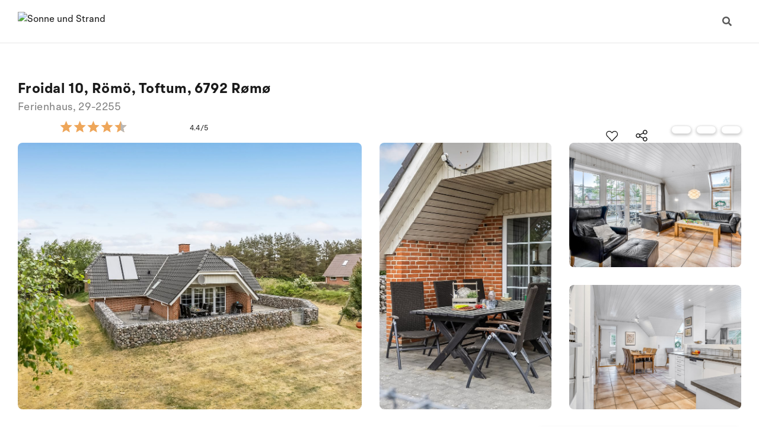

--- FILE ---
content_type: text/html; charset=utf-8
request_url: https://www.sonneundstrand.de/ferienhaus/29-2255
body_size: 21962
content:


<!DOCTYPE html>
<html lang="de-DE" data-alt-lang="de" data-currency="EUR" data-raptor-content-id="">
<head>
    <script id="CookieConsent" src="https://policy.app.cookieinformation.com/uc.js" data-culture="de" data-gcm-enabled="false" type="text/javascript"></script>

        <script type="text/javascript" async
                data-consent-src="//l.getsitecontrol.com/lw10634k.js" data-category-consent="cookie_cat_statistic">
        </script>
    
    <!-- Google Tag Manager -->
    <script>!function () { "use strict"; function l(e) { for (var t = e, r = 0, n = document.cookie.split(";"); r < n.length; r++) { var o = n[r].split("="); if (o[0].trim() === t) return o[1] } } function s(e) { return localStorage.getItem(e) } function u(e) { return window[e] } function A(e, t) { e = document.querySelector(e); return t ? null == e ? void 0 : e.getAttribute(t) : null == e ? void 0 : e.textContent } var e = window, t = document, r = "script", n = "dataLayer", o = "https://ss.sologstrand.dk", a = "", i = "cru8zzbiottc", c = "3i02=aWQ9R1RNLUtGNFJWNQ%3D%3D&page=2", g = "stapeUserId", v = "", E = "", d = !1; try { var d = !!g && (m = navigator.userAgent, !!(m = new RegExp("Version/([0-9._]+)(.*Mobile)?.*Safari.*").exec(m))) && 16.4 <= parseFloat(m[1]), f = "stapeUserId" === g, I = d && !f ? function (e, t, r) { void 0 === t && (t = ""); var n = { cookie: l, localStorage: s, jsVariable: u, cssSelector: A }, t = Array.isArray(t) ? t : [t]; if (e && n[e]) for (var o = n[e], a = 0, i = t; a < i.length; a++) { var c = i[a], c = r ? o(c, r) : o(c); if (c) return c } else console.warn("invalid uid source", e) }(g, v, E) : void 0; d = d && (!!I || f) } catch (e) { console.error(e) } var m = e, g = (m[n] = m[n] || [], m[n].push({ "gtm.start": (new Date).getTime(), event: "gtm.js" }), t.getElementsByTagName(r)[0]), v = I ? "&bi=" + encodeURIComponent(I) : "", E = t.createElement(r), f = (d && (i = 8 < i.length ? i.replace(/([a-z]{8}$)/, "kp$1") : "kp" + i), !d && a ? a : o); E.async = !0, E.src = f + "/" + i + ".js?" + c + v, null != (e = g.parentNode) && e.insertBefore(E, g) }();</script>
    <!-- End Google Tag Manager -->

    <script defer src="https://maps.googleapis.com/maps/api/js?key=AIzaSyDLkYrzQrItp04YWV1p0xizc9SxJUmvdTc"></script>
    <script defer type="text/javascript" src="/assets/js/init.js"></script>
    <script defer type="text/javascript" src="/assets/js/helpers.js"></script>
    <script defer type="text/javascript" src="/assets/js/app.js"></script>
    <meta name="p:domain_verify" content="f48ab2a5fcc4b1df3c56dcfda1629d58" />
    <meta name="google-site-verification" content="jtTOitX6tNJNdLoqSjklqdvZ0wRTK_0G2BKk-IBMwB0" />
    

<link rel="preconnect" href="https://fonts.gstatic.com">
<link rel="preconnect" href="https://pro.fontawesome.com">

<link rel="stylesheet" href="https://fonts.googleapis.com/icon?family=Material+Icons" media="print" onload="this.media='all'; this.onload=null;" crossorigin="anonymous" />
<link rel="stylesheet" href="https://pro.fontawesome.com/releases/v5.10.0/css/solid.css" media="print" onload="this.media='all'; this.onload=null;" crossorigin="anonymous" data-auto-a11y="true" />
<link rel="stylesheet" href="https://pro.fontawesome.com/releases/v5.10.0/css/brands.css" media="print" onload="this.media='all'; this.onload=null;" crossorigin="anonymous" data-auto-a11y="true" />
<link rel="stylesheet" href="https://pro.fontawesome.com/releases/v5.10.0/css/fontawesome.css" media="print" onload="this.media='all'; this.onload=null;" crossorigin="anonymous" data-auto-a11y="true" />
<link rel="stylesheet" href="https://unpkg.com/vue-range-component@1.0.3/dist/vue-range-slider.min.css" media="print" onload="this.media='all'; this.onload=null;" crossorigin="anonymous" />
<link rel="stylesheet" href="/assets/css/main.css">




    
            <meta name="description" content="Das Ferienhaus eignet sich f&#252;r 8 Personen. Die Ferienunterkunft hat eine Wohnfl&#228;che von 120 m&#178; und wurde 1997 gebaut. 2010 wurde die Ferienunterkun...">
            <meta property="og:description" content="Das Ferienhaus eignet sich f&#252;r 8 Personen. Die Ferienunterkunft hat eine Wohnfl&#228;che von 120 m&#178; und wurde 1997 gebaut. 2010 wurde die Ferienunterkun..." />
            <meta name="twitter:description" content="Das Ferienhaus eignet sich f&#252;r 8 Personen. Die Ferienunterkunft hat eine Wohnfl&#228;che von 120 m&#178; und wurde 1997 gebaut. 2010 wurde die Ferienunterkun...">
            <meta property="product:availability" content="in stock">
            <meta property="product:retailer_item_id" content="29-2255">
            <meta property="product:price:amount" content="471.0">
            <meta property="product:price:currency" content="EUR">
            <meta property="og:image" content="https://images.sologstrand.dk/001_29-2255_000_005.jpg" />
            <meta name="twitter:image" content="https://images.sologstrand.dk/001_29-2255_000_005.jpg" />           
            <link rel="alternate" hreflang="da"  href="https://www.sologstrand.dk/hus/29-2255" />
            <link rel="alternate" hreflang="de" href="https://www.sonneundstrand.de/ferienhaus/29-2255" />
            <link rel="alternate" hreflang="no" href="https://www.sologstrand.no/feriehus/29-2255" />
            <link rel="alternate" hreflang="nl" href="https://www.sologstrand.nl/vakantiehuiz/29-2255" />
            <link rel="alternate" hreflang="sv" href="https://www.sologstrand.se/stugor/29-2255" />
            <link rel="alternate" hreflang="x-default" href="https://www.sologstrand.com/house/29-2255" />


<meta charset="utf-8">
<meta http-equiv="x-ua-compatible" content="ie=edge">
<meta name="viewport" content="width=device-width, initial-scale=1">
<title>Ferienhaus 29-2255 i R&#246;m&#246;, J&#252;tlands Westk&#252;ste</title>


    <link rel="canonical" href="https://www.sonneundstrand.de/ferienhaus/29-2255" />

<meta name="twitter:card" content="summary_large_image">
<meta name="twitter:title" content="Ferienhaus 29-2255 i R&#246;m&#246;, J&#252;tlands Westk&#252;ste">

<meta property="og:title" content="Ferienhaus 29-2255 i R&#246;m&#246;, J&#252;tlands Westk&#252;ste" />
<meta property="og:type" content="website" />
<meta property="og:url" content="https://www.sonneundstrand.de/ferienhaus/29-2255">


    <meta name="og:site_name" content="Sonne und Strand" />



    

    

    <!-- End Google Tag Manager -->

    <script id="config" type="application/json">
        {
        "integrationBrokerUrl":"https://api.sologstrand.dk",
        "housePageUrl":"/ferienhaus",
        "searchPageUrl": "/ferienhaus-suchen",
        "checkoutPageUrl": "/checkout",
        "customerAreaUrl": "/bestellung",
        "siteCurrency": "EUR",
        "siteName": "Sonne und Strand",
        "attractionsSearchPageUrl": "/attraktionen/suche",
        "attractionDetailsPageUrl": "/attraktioner/attraktion",
        "attractionsPage": "/attraktionen",
        "siteLanguageId": "de",
        "currentUrlDa": "https://www.sologstrand.dk/hus/29-2255",
        "currentUrlDe": "https://www.sonneundstrand.de/ferienhaus/29-2255",
        "currentUrlSe": "https://www.sologstrand.se/stugor/29-2255",
        "currentUrlNo": "https://www.sologstrand.no/feriehus/29-2255",
        "currentUrlUk": "https://www.sologstrand.com/house/29-2255",
        "currentUrlNl": "https://www.sologstrand.nl/vakantiehuiz/29-2255"
        }
    </script>
        <script type="text/javascript">
            window.raptor||(window.raptor={q:[{event:"trackevent",params:{p1:"pageview"}}],push:function(event,params,options){this.q.push({event:event,params:params,options:options})},customerId:"16019",serverSideCookies: ['rsa']});
        </script>
</head>
<body class="page-loading house-class-true search-class-false">

    <!-- Google Tag Manager (noscript) -->
    <noscript><iframe src="https://ss.sologstrand.dk/ns.html?id=GTM-KF4RV5" height="0" width="0" style="display:none;visibility:hidden"></iframe></noscript>
    <!-- End Google Tag Manager (noscript) -->

    <div id="combine"
         v-bind:class="{'mobile-nav-visible': MobileNavVisible,
		                'mini-cart-visible': MiniCartVisible,
				        'search-visible': SearchModalVisible,
				        'store-filter-visible' : FilterVisible}" data-debug-mode="false">
        <div id="megaMenuOverlay" ref="megaMenuOverlay"></div>

            <navigationbar logo-url="https://www.sonneundstrand.de/media/5lrdkbvo/logo_sos_sommerhusudl_de_neg_black.svg" :hide-raffle="false" site-alt="Sonne und Strand" currentid="2935" ref="navigationBar"></navigationbar>

        

    <housepage :house-init-data="{
  &quot;id&quot;: &quot;29-2255&quot;,
  &quot;regionId&quot;: 24,
  &quot;regionName&quot;: &quot;J&#252;tlands Westk&#252;ste&quot;,
  &quot;areaId&quot;: 684,
  &quot;areaName&quot;: &quot;R&#246;m&#246;&quot;,
  &quot;destinationId&quot;: 690,
  &quot;destinationName&quot;: &quot;R&#246;m&#246;, Toftum&quot;,
  &quot;location&quot;: [
    8.54224,
    55.165974
  ],
  &quot;typeId&quot;: 55,
  &quot;typeName&quot;: &quot;Ferienhaus&quot;,
  &quot;totalGuests&quot;: 8,
  &quot;adults&quot;: 8,
  &quot;children&quot;: 7,
  &quot;infants&quot;: 7,
  &quot;pets&quot;: 2,
  &quot;rating&quot;: 4,
  &quot;description&quot;: [
    {
      &quot;header&quot;: &quot;Einrichtung&quot;,
      &quot;text&quot;: &quot;Das Ferienhaus eignet sich f&#252;r 8 Personen. Die Ferienunterkunft hat eine Wohnfl&#228;che von 120 m&#178; und wurde 1997 gebaut. 2010 wurde die Ferienunterkunft teilweise renoviert. Es ist erlaubt 2 Haustiere mitzubringen. Es gibt Solarw&#228;rme.  Die Ferienunterkunft ist mit Waschmaschine ausgestattet. W&#228;schetrockner. Tiefk&#252;hlm&#246;glichkeit mit 60 Liter Nutzinhalt. Es gibt au&#223;erdem einen Kaminofen. F&#252;r die j&#252;ngsten Ferieng&#228;ste ist 1 Kinderhochstuhl vorhanden.&quot;
    },
    {
      &quot;header&quot;: &quot;Drau&#223;en&quot;,
      &quot;text&quot;: &quot;Die Ferienunterkunft liegt auf einem 1787 m&#178; gro&#223;en Naturgrundst&#252;ck. Die Entfernung zum Meer betr&#228;gt 3000 m. Die n&#228;chste Einkaufsm&#246;glichkeit liegt 2900 m entfernt. Schaukel. Sandkasten. Es ist ein Ladestecker f&#252;r Elektroautos installiert. Mit einer Ladeleistung von 11 kW. Parkplatz auf dem Grundst&#252;ck.&quot;
    },
    {
      &quot;header&quot;: &quot;Schlafverh&#228;ltnisse&quot;,
      &quot;text&quot;: &quot;Die Schlafpl&#228;tze verteilen sich auf 4 Schlafr&#228;ume. 4 Schlafpl&#228;tze in Doppelbetten. 4 Schlafpl&#228;tze in Einzelbetten.&quot;
    },
    {
      &quot;header&quot;: &quot;K&#252;che&quot;,
      &quot;text&quot;: &quot;Die K&#252;che ist  mit K&#252;hlschrank ausgestattet. Au&#223;erdem gibt es 4 Keramik-Kochfelder, Backofen, Mikrowelle sowie Geschirrsp&#252;ler.&quot;
    },
    {
      &quot;header&quot;: &quot;WC und Bad&quot;,
      &quot;text&quot;: &quot;Es gibt 2 Badezimmer mit Dusche und 2 Toiletten. Fu&#223;bodenheizung in 1 Badezimmer. Es steht eine Sauna zur Verf&#252;gung in der Sie sich so richtig entspannen k&#246;nnen.&quot;
    },
    {
      &quot;header&quot;: &quot;Whirlpool&quot;,
      &quot;text&quot;: &quot;Entspannen Sie sich im Innen-Durchlauf-Whirlpool f&#252;r 2 Personen. &quot;
    },
    {
      &quot;header&quot;: &quot;Multimedien&quot;,
      &quot;text&quot;: &quot;In der Ferienunterkunft gibt es einen Fernseher. DVD-Player. Stereoanlage. Mindestens 4 d&#228;nische Fernsehsender. Mindestens 4 deutsche Fernsehsender. Es steht kabellose Internetverbindung zur Verf&#252;gung.&quot;
    }
  ],
  &quot;selectedProperties&quot;: [
    {
      &quot;id&quot;: &quot;444&quot;,
      &quot;dataType&quot;: &quot;Boolean&quot;,
      &quot;value&quot;: true,
      &quot;subProperties&quot;: null
    },
    {
      &quot;id&quot;: &quot;115&quot;,
      &quot;dataType&quot;: &quot;Boolean&quot;,
      &quot;value&quot;: true,
      &quot;subProperties&quot;: null
    },
    {
      &quot;id&quot;: &quot;294&quot;,
      &quot;dataType&quot;: &quot;Boolean&quot;,
      &quot;value&quot;: true,
      &quot;subProperties&quot;: null
    },
    {
      &quot;id&quot;: &quot;317&quot;,
      &quot;dataType&quot;: &quot;Number&quot;,
      &quot;value&quot;: 4,
      &quot;subProperties&quot;: null
    },
    {
      &quot;id&quot;: &quot;70&quot;,
      &quot;dataType&quot;: &quot;Number&quot;,
      &quot;value&quot;: 2,
      &quot;subProperties&quot;: null
    },
    {
      &quot;id&quot;: &quot;540&quot;,
      &quot;dataType&quot;: &quot;Boolean&quot;,
      &quot;value&quot;: true,
      &quot;subProperties&quot;: null
    }
  ],
  &quot;propertyGroups&quot;: [
    {
      &quot;id&quot;: &quot;house&quot;,
      &quot;properties&quot;: [
        {
          &quot;id&quot;: &quot;outdoor_kitchen&quot;,
          &quot;dataType&quot;: &quot;Boolean&quot;,
          &quot;value&quot;: false,
          &quot;subProperties&quot;: null
        },
        {
          &quot;id&quot;: &quot;gas_fireplace&quot;,
          &quot;dataType&quot;: &quot;Boolean&quot;,
          &quot;value&quot;: false,
          &quot;subProperties&quot;: null
        },
        {
          &quot;id&quot;: &quot;bonfire&quot;,
          &quot;dataType&quot;: &quot;Boolean&quot;,
          &quot;value&quot;: false,
          &quot;subProperties&quot;: null
        },
        {
          &quot;id&quot;: &quot;shelter&quot;,
          &quot;dataType&quot;: &quot;Boolean&quot;,
          &quot;value&quot;: false,
          &quot;subProperties&quot;: null
        },
        {
          &quot;id&quot;: &quot;golf&quot;,
          &quot;dataType&quot;: &quot;Boolean&quot;,
          &quot;value&quot;: false,
          &quot;subProperties&quot;: null
        },
        {
          &quot;id&quot;: &quot;greenfee&quot;,
          &quot;dataType&quot;: &quot;Boolean&quot;,
          &quot;value&quot;: false,
          &quot;subProperties&quot;: null
        },
        {
          &quot;id&quot;: &quot;consumption_included&quot;,
          &quot;dataType&quot;: &quot;Boolean&quot;,
          &quot;value&quot;: false,
          &quot;subProperties&quot;: null
        },
        {
          &quot;id&quot;: &quot;new_house&quot;,
          &quot;dataType&quot;: &quot;Boolean&quot;,
          &quot;value&quot;: false,
          &quot;subProperties&quot;: null
        },
        {
          &quot;id&quot;: &quot;focus_house&quot;,
          &quot;dataType&quot;: &quot;Boolean&quot;,
          &quot;value&quot;: false,
          &quot;subProperties&quot;: null
        },
        {
          &quot;id&quot;: &quot;bedrooms&quot;,
          &quot;dataType&quot;: &quot;Number&quot;,
          &quot;value&quot;: 4,
          &quot;subProperties&quot;: null
        },
        {
          &quot;id&quot;: &quot;max_adults&quot;,
          &quot;dataType&quot;: &quot;Number&quot;,
          &quot;value&quot;: 8,
          &quot;subProperties&quot;: null
        },
        {
          &quot;id&quot;: &quot;beds&quot;,
          &quot;dataType&quot;: &quot;Number&quot;,
          &quot;value&quot;: 8,
          &quot;subProperties&quot;: null
        },
        {
          &quot;id&quot;: &quot;fenced_area&quot;,
          &quot;dataType&quot;: &quot;Boolean&quot;,
          &quot;value&quot;: false,
          &quot;subProperties&quot;: null
        },
        {
          &quot;id&quot;: &quot;terrace&quot;,
          &quot;dataType&quot;: &quot;Boolean&quot;,
          &quot;value&quot;: false,
          &quot;subProperties&quot;: []
        },
        {
          &quot;id&quot;: &quot;roofed_terrace&quot;,
          &quot;dataType&quot;: &quot;Boolean&quot;,
          &quot;value&quot;: false,
          &quot;subProperties&quot;: []
        },
        {
          &quot;id&quot;: &quot;fenced_terrace&quot;,
          &quot;dataType&quot;: &quot;Boolean&quot;,
          &quot;value&quot;: false,
          &quot;subProperties&quot;: []
        },
        {
          &quot;id&quot;: &quot;parking&quot;,
          &quot;dataType&quot;: &quot;Boolean&quot;,
          &quot;value&quot;: true,
          &quot;subProperties&quot;: null
        },
        {
          &quot;id&quot;: &quot;pets_allowed&quot;,
          &quot;dataType&quot;: &quot;Boolean&quot;,
          &quot;value&quot;: true,
          &quot;subProperties&quot;: [
            {
              &quot;id&quot;: &quot;pets_allowed&quot;,
              &quot;dataType&quot;: &quot;Number&quot;,
              &quot;value&quot;: 2,
              &quot;subProperties&quot;: null
            }
          ]
        },
        {
          &quot;id&quot;: &quot;pets_allowed_no&quot;,
          &quot;dataType&quot;: &quot;Number&quot;,
          &quot;value&quot;: 2,
          &quot;subProperties&quot;: null
        },
        {
          &quot;id&quot;: &quot;playground_equipment&quot;,
          &quot;dataType&quot;: &quot;Boolean&quot;,
          &quot;value&quot;: true,
          &quot;subProperties&quot;: null
        },
        {
          &quot;id&quot;: &quot;area_size&quot;,
          &quot;dataType&quot;: &quot;Number&quot;,
          &quot;value&quot;: 1787,
          &quot;subProperties&quot;: null
        },
        {
          &quot;id&quot;: &quot;house_size&quot;,
          &quot;dataType&quot;: &quot;Number&quot;,
          &quot;value&quot;: 120,
          &quot;subProperties&quot;: null
        },
        {
          &quot;id&quot;: &quot;toilets&quot;,
          &quot;dataType&quot;: &quot;Number&quot;,
          &quot;value&quot;: 2,
          &quot;subProperties&quot;: null
        },
        {
          &quot;id&quot;: &quot;high_chair&quot;,
          &quot;dataType&quot;: &quot;Number&quot;,
          &quot;value&quot;: 1,
          &quot;subProperties&quot;: null
        },
        {
          &quot;id&quot;: &quot;activity_room&quot;,
          &quot;dataType&quot;: &quot;Boolean&quot;,
          &quot;value&quot;: false,
          &quot;subProperties&quot;: null
        },
        {
          &quot;id&quot;: &quot;wood_stove&quot;,
          &quot;dataType&quot;: &quot;Boolean&quot;,
          &quot;value&quot;: true,
          &quot;subProperties&quot;: null
        },
        {
          &quot;id&quot;: &quot;bio_stove&quot;,
          &quot;dataType&quot;: &quot;Boolean&quot;,
          &quot;value&quot;: false,
          &quot;subProperties&quot;: null
        },
        {
          &quot;id&quot;: &quot;year_built&quot;,
          &quot;dataType&quot;: &quot;Number&quot;,
          &quot;value&quot;: 1997,
          &quot;subProperties&quot;: null
        },
        {
          &quot;id&quot;: &quot;year_renovated&quot;,
          &quot;dataType&quot;: &quot;Number&quot;,
          &quot;value&quot;: 2010,
          &quot;subProperties&quot;: null
        },
        {
          &quot;id&quot;: &quot;fishing&quot;,
          &quot;dataType&quot;: &quot;Boolean&quot;,
          &quot;value&quot;: false,
          &quot;subProperties&quot;: null
        },
        {
          &quot;id&quot;: &quot;wheelchair&quot;,
          &quot;dataType&quot;: &quot;Boolean&quot;,
          &quot;value&quot;: false,
          &quot;subProperties&quot;: null
        },
        {
          &quot;id&quot;: &quot;luxury&quot;,
          &quot;dataType&quot;: &quot;Boolean&quot;,
          &quot;value&quot;: false,
          &quot;subProperties&quot;: null
        },
        {
          &quot;id&quot;: &quot;key_at_house&quot;,
          &quot;dataType&quot;: &quot;Boolean&quot;,
          &quot;value&quot;: true,
          &quot;subProperties&quot;: null
        },
        {
          &quot;id&quot;: &quot;charging_station&quot;,
          &quot;dataType&quot;: &quot;Boolean&quot;,
          &quot;value&quot;: true,
          &quot;subProperties&quot;: [
            {
              &quot;id&quot;: &quot;Ladestik type 2&quot;,
              &quot;dataType&quot;: &quot;Boolean&quot;,
              &quot;value&quot;: false,
              &quot;subProperties&quot;: null
            },
            {
              &quot;id&quot;: &quot;Ladestik effekt&quot;,
              &quot;dataType&quot;: &quot;Number&quot;,
              &quot;value&quot;: 11,
              &quot;subProperties&quot;: null
            },
            {
              &quot;id&quot;: &quot;Ladestik CCS-Combo&quot;,
              &quot;dataType&quot;: &quot;Boolean&quot;,
              &quot;value&quot;: false,
              &quot;subProperties&quot;: null
            },
            {
              &quot;id&quot;: &quot;Ladestik CEE&quot;,
              &quot;dataType&quot;: &quot;Boolean&quot;,
              &quot;value&quot;: false,
              &quot;subProperties&quot;: null
            }
          ]
        },
        {
          &quot;id&quot;: &quot;smoking&quot;,
          &quot;dataType&quot;: &quot;Boolean&quot;,
          &quot;value&quot;: true,
          &quot;subProperties&quot;: null
        },
        {
          &quot;id&quot;: &quot;energysafe&quot;,
          &quot;dataType&quot;: &quot;Boolean&quot;,
          &quot;value&quot;: true,
          &quot;subProperties&quot;: null
        },
        {
          &quot;id&quot;: &quot;cone&quot;,
          &quot;dataType&quot;: &quot;Boolean&quot;,
          &quot;value&quot;: false,
          &quot;subProperties&quot;: [
            {
              &quot;id&quot;: &quot;bronzecone&quot;,
              &quot;dataType&quot;: &quot;Boolean&quot;,
              &quot;value&quot;: false,
              &quot;subProperties&quot;: null
            },
            {
              &quot;id&quot;: &quot;silvercone&quot;,
              &quot;dataType&quot;: &quot;Boolean&quot;,
              &quot;value&quot;: false,
              &quot;subProperties&quot;: null
            },
            {
              &quot;id&quot;: &quot;goldcone&quot;,
              &quot;dataType&quot;: &quot;Boolean&quot;,
              &quot;value&quot;: false,
              &quot;subProperties&quot;: null
            }
          ]
        }
      ]
    },
    {
      &quot;id&quot;: &quot;appliances&quot;,
      &quot;properties&quot;: [
        {
          &quot;id&quot;: &quot;washing_machine&quot;,
          &quot;dataType&quot;: &quot;Boolean&quot;,
          &quot;value&quot;: true,
          &quot;subProperties&quot;: null
        },
        {
          &quot;id&quot;: &quot;dish_washer&quot;,
          &quot;dataType&quot;: &quot;Boolean&quot;,
          &quot;value&quot;: true,
          &quot;subProperties&quot;: null
        },
        {
          &quot;id&quot;: &quot;freezer&quot;,
          &quot;dataType&quot;: &quot;Boolean&quot;,
          &quot;value&quot;: true,
          &quot;subProperties&quot;: null
        },
        {
          &quot;id&quot;: &quot;microwave_oven&quot;,
          &quot;dataType&quot;: &quot;Boolean&quot;,
          &quot;value&quot;: true,
          &quot;subProperties&quot;: null
        },
        {
          &quot;id&quot;: &quot;tumbler&quot;,
          &quot;dataType&quot;: &quot;Boolean&quot;,
          &quot;value&quot;: true,
          &quot;subProperties&quot;: null
        },
        {
          &quot;id&quot;: &quot;refrigerator&quot;,
          &quot;dataType&quot;: &quot;Boolean&quot;,
          &quot;value&quot;: true,
          &quot;subProperties&quot;: null
        },
        {
          &quot;id&quot;: &quot;oven&quot;,
          &quot;dataType&quot;: &quot;Boolean&quot;,
          &quot;value&quot;: true,
          &quot;subProperties&quot;: null
        },
        {
          &quot;id&quot;: &quot;cooking_plates&quot;,
          &quot;dataType&quot;: &quot;Boolean&quot;,
          &quot;value&quot;: true,
          &quot;subProperties&quot;: null
        }
      ]
    },
    {
      &quot;id&quot;: &quot;wellness&quot;,
      &quot;properties&quot;: [
        {
          &quot;id&quot;: &quot;swimming_pool_indoor&quot;,
          &quot;dataType&quot;: &quot;Boolean&quot;,
          &quot;value&quot;: false,
          &quot;subProperties&quot;: null
        },
        {
          &quot;id&quot;: &quot;swimming_pool_outdoor&quot;,
          &quot;dataType&quot;: &quot;Boolean&quot;,
          &quot;value&quot;: false,
          &quot;subProperties&quot;: null
        },
        {
          &quot;id&quot;: &quot;swimming_pool_shared&quot;,
          &quot;dataType&quot;: &quot;Boolean&quot;,
          &quot;value&quot;: false,
          &quot;subProperties&quot;: null
        },
        {
          &quot;id&quot;: &quot;sauna&quot;,
          &quot;dataType&quot;: &quot;Boolean&quot;,
          &quot;value&quot;: true,
          &quot;subProperties&quot;: null
        },
        {
          &quot;id&quot;: &quot;steam_cabin&quot;,
          &quot;dataType&quot;: &quot;Boolean&quot;,
          &quot;value&quot;: false,
          &quot;subProperties&quot;: null
        },
        {
          &quot;id&quot;: &quot;whirlpool&quot;,
          &quot;dataType&quot;: &quot;Boolean&quot;,
          &quot;value&quot;: true,
          &quot;subProperties&quot;: null
        },
        {
          &quot;id&quot;: &quot;wilderness_tub&quot;,
          &quot;dataType&quot;: &quot;Boolean&quot;,
          &quot;value&quot;: false,
          &quot;subProperties&quot;: null
        },
        {
          &quot;id&quot;: &quot;outdoor_spa&quot;,
          &quot;dataType&quot;: &quot;Boolean&quot;,
          &quot;value&quot;: false,
          &quot;subProperties&quot;: null
        },
        {
          &quot;id&quot;: &quot;sunbed&quot;,
          &quot;dataType&quot;: &quot;Boolean&quot;,
          &quot;value&quot;: false,
          &quot;subProperties&quot;: null
        },
        {
          &quot;id&quot;: &quot;outdoor_sauna&quot;,
          &quot;dataType&quot;: &quot;Boolean&quot;,
          &quot;value&quot;: false,
          &quot;subProperties&quot;: null
        },
        {
          &quot;id&quot;: &quot;Gratis_badeland&quot;,
          &quot;dataType&quot;: &quot;Boolean&quot;,
          &quot;value&quot;: false,
          &quot;subProperties&quot;: []
        }
      ]
    },
    {
      &quot;id&quot;: &quot;distances&quot;,
      &quot;properties&quot;: [
        {
          &quot;id&quot;: &quot;sea&quot;,
          &quot;dataType&quot;: &quot;Number&quot;,
          &quot;value&quot;: 3000,
          &quot;subProperties&quot;: null
        },
        {
          &quot;id&quot;: &quot;shops&quot;,
          &quot;dataType&quot;: &quot;Number&quot;,
          &quot;value&quot;: 2900,
          &quot;subProperties&quot;: null
        },
        {
          &quot;id&quot;: &quot;sea_view_from_house&quot;,
          &quot;dataType&quot;: &quot;Boolean&quot;,
          &quot;value&quot;: false,
          &quot;subProperties&quot;: null
        },
        {
          &quot;id&quot;: &quot;sea_view_from_plot&quot;,
          &quot;dataType&quot;: &quot;Boolean&quot;,
          &quot;value&quot;: false,
          &quot;subProperties&quot;: null
        }
      ]
    },
    {
      &quot;id&quot;: &quot;multimedia&quot;,
      &quot;properties&quot;: [
        {
          &quot;id&quot;: &quot;dvd&quot;,
          &quot;dataType&quot;: &quot;Boolean&quot;,
          &quot;value&quot;: true,
          &quot;subProperties&quot;: null
        },
        {
          &quot;id&quot;: &quot;phone&quot;,
          &quot;dataType&quot;: &quot;Boolean&quot;,
          &quot;value&quot;: false,
          &quot;subProperties&quot;: null
        },
        {
          &quot;id&quot;: &quot;gaming_console&quot;,
          &quot;dataType&quot;: &quot;Boolean&quot;,
          &quot;value&quot;: false,
          &quot;subProperties&quot;: null
        },
        {
          &quot;id&quot;: &quot;chromecast&quot;,
          &quot;dataType&quot;: &quot;Boolean&quot;,
          &quot;value&quot;: false,
          &quot;subProperties&quot;: null
        },
        {
          &quot;id&quot;: &quot;internet&quot;,
          &quot;dataType&quot;: &quot;Boolean&quot;,
          &quot;value&quot;: true,
          &quot;subProperties&quot;: []
        },
        {
          &quot;id&quot;: &quot;tv&quot;,
          &quot;dataType&quot;: &quot;Number&quot;,
          &quot;value&quot;: 1,
          &quot;subProperties&quot;: [
            {
              &quot;id&quot;: &quot;danish_channels&quot;,
              &quot;dataType&quot;: &quot;3&quot;,
              &quot;value&quot;: &quot;&gt; 3 d&#228;nische Fernsehsender&quot;,
              &quot;subProperties&quot;: null
            },
            {
              &quot;id&quot;: &quot;german_channels&quot;,
              &quot;dataType&quot;: &quot;3&quot;,
              &quot;value&quot;: &quot;&gt; 3 deutsche Fernsehsender&quot;,
              &quot;subProperties&quot;: null
            }
          ]
        }
      ]
    }
  ],
  &quot;address&quot;: {
    &quot;additionalAddress&quot;: &quot;Toftum&quot;,
    &quot;city&quot;: &quot;R&#248;m&#248;&quot;,
    &quot;countryIsoCode&quot;: &quot;DK&quot;,
    &quot;postalArea&quot;: null,
    &quot;postalCode&quot;: &quot;6792&quot;,
    &quot;streetName&quot;: &quot;Froidal 10&quot;
  },
  &quot;office&quot;: {
    &quot;name&quot;: &quot;Sol og Strand R&#248;m&#248;&quot;,
    &quot;address&quot;: {
      &quot;additionalAddress&quot;: &quot;&quot;,
      &quot;city&quot;: &quot;R&#248;m&#248;&quot;,
      &quot;countryIsoCode&quot;: &quot;DK&quot;,
      &quot;postalArea&quot;: &quot;&quot;,
      &quot;postalCode&quot;: &quot;6792&quot;,
      &quot;streetName&quot;: &quot;Lakolk Butikscenter 20&quot;
    },
    &quot;contactEmailAddress&quot;: &quot;romo@sologstrand.dk&quot;,
    &quot;contactMobilePhoneNo&quot;: &quot;&quot;,
    &quot;contactPhoneNo&quot;: &quot;+45 74 75 52 75&quot;
  },
  &quot;price&quot;: {
    &quot;rent&quot;: 471.0,
    &quot;rentExclDiscount&quot;: 610.0,
    &quot;fromPrice&quot;: true,
    &quot;deposit&quot;: 155.0,
    &quot;discount&quot;: 139.0,
    &quot;rawRent&quot;: 0.0,
    &quot;discountPercent&quot;: null,
    &quot;currency&quot;: &quot;EUR&quot;,
    &quot;totalPrice&quot;: 626.0,
    &quot;totalPriceExclDiscount&quot;: 765.0,
    &quot;arrivalDate&quot;: &quot;2025-11-27T16:00:00&quot;,
    &quot;departureDate&quot;: &quot;2025-12-04T10:00:00&quot;,
    &quot;services&quot;: {
      &quot;articleNo&quot;: null,
      &quot;count&quot;: 0.0,
      &quot;lineNo&quot;: null,
      &quot;priceInterval&quot;: null,
      &quot;agreementId&quot;: null,
      &quot;amount&quot;: 0.0,
      &quot;calculatedFromLineNo&quot;: null,
      &quot;lineDiscount&quot;: 0.0,
      &quot;price&quot;: 0.0,
      &quot;status&quot;: 0,
      &quot;text&quot;: null,
      &quot;type&quot;: 0,
      &quot;unit&quot;: null,
      &quot;vat&quot;: 0.0
    }
  },
  &quot;comments&quot;: [
    &quot;Rauchen ist nicht zugelassen. Bei Nichtbeachtung dieses Verbots wird eine Geb&#252;hr von mindestens EUR 420,- erhoben.&quot;
  ],
  &quot;tags&quot;: null,
  &quot;reviewRating&quot;: {
    &quot;rating&quot;: 4.4,
    &quot;categories&quot;: [
      {
        &quot;id&quot;: 0,
        &quot;name&quot;: &quot;Die Umgebung&quot;,
        &quot;rating&quot;: 4.7
      },
      {
        &quot;id&quot;: 0,
        &quot;name&quot;: &quot;Das Preis-/Leistungsverh&#228;ltnis&quot;,
        &quot;rating&quot;: 4.1
      },
      {
        &quot;id&quot;: 0,
        &quot;name&quot;: &quot;Der Service&quot;,
        &quot;rating&quot;: 4.7
      },
      {
        &quot;id&quot;: 0,
        &quot;name&quot;: &quot;Das Ferienhaus&quot;,
        &quot;rating&quot;: 4.1
      }
    ]
  },
  &quot;reviews&quot;: [
    {
      &quot;name&quot;: &quot;Beate Kramer&quot;,
      &quot;createdDate&quot;: &quot;2025-08-03T00:00:00&quot;,
      &quot;countryIsoCode&quot;: &quot;de&quot;,
      &quot;rating&quot;: 3.75,
      &quot;texts&quot;: null,
      &quot;replies&quot;: null
    },
    {
      &quot;name&quot;: &quot;Ute Hess&quot;,
      &quot;createdDate&quot;: &quot;2025-06-08T00:00:00&quot;,
      &quot;countryIsoCode&quot;: &quot;de&quot;,
      &quot;rating&quot;: 4.75,
      &quot;texts&quot;: [
        &quot;Ein tolles Haus mit guter Ausstattung. Sofa und St&#252;hle sind nicht sehr bequem, eher Zweckm&#228;&#223;ig. \r\nDie Betten waren super. \r\nIn der Umgebung gibt es vielf&#228;ltiges zu entdecken, Kultur, Erholung, Entspannung, Spazierengehen oder einfach mal shoppen haben unsere Urlaubswoche bereichert.&quot;
      ],
      &quot;replies&quot;: null
    },
    {
      &quot;name&quot;: &quot;Michelle Zimmer&quot;,
      &quot;createdDate&quot;: &quot;2025-05-05T00:00:00&quot;,
      &quot;countryIsoCode&quot;: &quot;de&quot;,
      &quot;rating&quot;: 5.0,
      &quot;texts&quot;: [
        &quot;Ein wundersch&#246;nes, gro&#223;es Ferienhaus. Es war alles im Haus was man so braucht. Man hat eine Menge Platz drinnen und drau&#223;en, einfach nur super! Die Umgebung ist wundersch&#246;n. Werde dieses Haus auf jeden Fall &#246;fter buchen! :-) &quot;
      ],
      &quot;replies&quot;: null
    },
    {
      &quot;name&quot;: &quot;Petra Lehmann&quot;,
      &quot;createdDate&quot;: &quot;2025-04-01T00:00:00&quot;,
      &quot;countryIsoCode&quot;: &quot;de&quot;,
      &quot;rating&quot;: 4.0,
      &quot;texts&quot;: null,
      &quot;replies&quot;: null
    },
    {
      &quot;name&quot;: &quot;Line Louise Strandhauge S&#248;rensen&quot;,
      &quot;createdDate&quot;: &quot;2025-02-13T00:00:00&quot;,
      &quot;countryIsoCode&quot;: &quot;da&quot;,
      &quot;rating&quot;: 3.25,
      &quot;texts&quot;: [
        &quot;Vi har haft 5 overnatninger her p&#229; R&#248;m&#248; i uge 7, 2025. \nSelve sommerhuset har en rigtig fin st&#248;rrelse, men hold nu op hvor er det et koldt hus. Godt nok er der br&#230;nde ovn, men den varmer ikke rummet op den k&#248;re p&#229; et eller andet vand noget som overhovedet ikke gav varme i huset. \nKloaken i det store badev&#230;relse lugter rigtig grimt. Toilet stopper ogs&#229; virkelig hurtigt. \nK&#248;leskabet larmer virkelig meget. \nSenget&#230;pper som ligger p&#229; sengene n&#229;r man kommer har gule skjolder som hvis der var nogen der havde tisset p&#229; det. \nVed godt det er et hus hvor man m&#229; have hund med, men det tr&#230;nger virkelig til en hovedreng&#248;ring, det lugter meget af v&#229;d hund. \nVi m&#229; bare sige det var ikke de bedste dage vi havde i det sommerhus, s&#229; vi kommer ikke igen her desv&#230;rre. &quot;
      ],
      &quot;replies&quot;: null
    },
    {
      &quot;name&quot;: &quot;Birgit Klaus&quot;,
      &quot;createdDate&quot;: &quot;2024-09-20T00:00:00&quot;,
      &quot;countryIsoCode&quot;: &quot;de&quot;,
      &quot;rating&quot;: 4.25,
      &quot;texts&quot;: null,
      &quot;replies&quot;: null
    },
    {
      &quot;name&quot;: &quot;Stefan Schreitner&quot;,
      &quot;createdDate&quot;: &quot;2024-09-20T00:00:00&quot;,
      &quot;countryIsoCode&quot;: &quot;de&quot;,
      &quot;rating&quot;: 4.5,
      &quot;texts&quot;: null,
      &quot;replies&quot;: null
    },
    {
      &quot;name&quot;: &quot;Norbert Gimbel&quot;,
      &quot;createdDate&quot;: &quot;2024-09-20T00:00:00&quot;,
      &quot;countryIsoCode&quot;: &quot;de&quot;,
      &quot;rating&quot;: 4.5,
      &quot;texts&quot;: null,
      &quot;replies&quot;: null
    },
    {
      &quot;name&quot;: &quot;Claudia Heppelmann&quot;,
      &quot;createdDate&quot;: &quot;2024-09-20T00:00:00&quot;,
      &quot;countryIsoCode&quot;: &quot;de&quot;,
      &quot;rating&quot;: 5.0,
      &quot;texts&quot;: null,
      &quot;replies&quot;: null
    },
    {
      &quot;name&quot;: null,
      &quot;createdDate&quot;: &quot;2024-01-12T00:00:00&quot;,
      &quot;countryIsoCode&quot;: &quot;de&quot;,
      &quot;rating&quot;: 5.0,
      &quot;texts&quot;: null,
      &quot;replies&quot;: null
    }
  ],
  &quot;pictures&quot;: [
    {
      &quot;category&quot;: &quot;Fassade&quot;,
      &quot;sizes&quot;: [
        {
          &quot;id&quot;: 1,
          &quot;url&quot;: &quot;https://images.sologstrand.dk/001_29-2255_000_001.jpg&quot;
        },
        {
          &quot;id&quot;: 3,
          &quot;url&quot;: &quot;https://images.sologstrand.dk/001_29-2255_000_003.jpg&quot;
        },
        {
          &quot;id&quot;: 4,
          &quot;url&quot;: &quot;https://images.sologstrand.dk/001_29-2255_000_004.jpg&quot;
        },
        {
          &quot;id&quot;: 5,
          &quot;url&quot;: &quot;https://images.sologstrand.dk/001_29-2255_000_005.jpg&quot;
        }
      ]
    },
    {
      &quot;category&quot;: &quot;Terrasse&quot;,
      &quot;sizes&quot;: [
        {
          &quot;id&quot;: 1,
          &quot;url&quot;: &quot;https://images.sologstrand.dk/001_29-2255_001_001.jpg&quot;
        },
        {
          &quot;id&quot;: 3,
          &quot;url&quot;: &quot;https://images.sologstrand.dk/001_29-2255_001_003.jpg&quot;
        },
        {
          &quot;id&quot;: 4,
          &quot;url&quot;: &quot;https://images.sologstrand.dk/001_29-2255_001_004.jpg&quot;
        },
        {
          &quot;id&quot;: 5,
          &quot;url&quot;: &quot;https://images.sologstrand.dk/001_29-2255_001_005.jpg&quot;
        }
      ]
    },
    {
      &quot;category&quot;: &quot;Wohnzimmer&quot;,
      &quot;sizes&quot;: [
        {
          &quot;id&quot;: 1,
          &quot;url&quot;: &quot;https://images.sologstrand.dk/001_29-2255_002_001.jpg&quot;
        },
        {
          &quot;id&quot;: 3,
          &quot;url&quot;: &quot;https://images.sologstrand.dk/001_29-2255_002_003.jpg&quot;
        },
        {
          &quot;id&quot;: 4,
          &quot;url&quot;: &quot;https://images.sologstrand.dk/001_29-2255_002_004.jpg&quot;
        },
        {
          &quot;id&quot;: 5,
          &quot;url&quot;: &quot;https://images.sologstrand.dk/001_29-2255_002_005.jpg&quot;
        }
      ]
    },
    {
      &quot;category&quot;: &quot;K&#252;che&quot;,
      &quot;sizes&quot;: [
        {
          &quot;id&quot;: 1,
          &quot;url&quot;: &quot;https://images.sologstrand.dk/001_29-2255_003_001.jpg&quot;
        },
        {
          &quot;id&quot;: 3,
          &quot;url&quot;: &quot;https://images.sologstrand.dk/001_29-2255_003_003.jpg&quot;
        },
        {
          &quot;id&quot;: 4,
          &quot;url&quot;: &quot;https://images.sologstrand.dk/001_29-2255_003_004.jpg&quot;
        },
        {
          &quot;id&quot;: 5,
          &quot;url&quot;: &quot;https://images.sologstrand.dk/001_29-2255_003_005.jpg&quot;
        }
      ]
    },
    {
      &quot;category&quot;: &quot;Wohnzimmer&quot;,
      &quot;sizes&quot;: [
        {
          &quot;id&quot;: 1,
          &quot;url&quot;: &quot;https://images.sologstrand.dk/001_29-2255_004_001.jpg&quot;
        },
        {
          &quot;id&quot;: 3,
          &quot;url&quot;: &quot;https://images.sologstrand.dk/001_29-2255_004_003.jpg&quot;
        },
        {
          &quot;id&quot;: 4,
          &quot;url&quot;: &quot;https://images.sologstrand.dk/001_29-2255_004_004.jpg&quot;
        },
        {
          &quot;id&quot;: 5,
          &quot;url&quot;: &quot;https://images.sologstrand.dk/001_29-2255_004_005.jpg&quot;
        }
      ]
    },
    {
      &quot;category&quot;: &quot;K&#252;che&quot;,
      &quot;sizes&quot;: [
        {
          &quot;id&quot;: 1,
          &quot;url&quot;: &quot;https://images.sologstrand.dk/001_29-2255_005_001.jpg&quot;
        },
        {
          &quot;id&quot;: 3,
          &quot;url&quot;: &quot;https://images.sologstrand.dk/001_29-2255_005_003.jpg&quot;
        },
        {
          &quot;id&quot;: 4,
          &quot;url&quot;: &quot;https://images.sologstrand.dk/001_29-2255_005_004.jpg&quot;
        },
        {
          &quot;id&quot;: 5,
          &quot;url&quot;: &quot;https://images.sologstrand.dk/001_29-2255_005_005.jpg&quot;
        }
      ]
    },
    {
      &quot;category&quot;: &quot;Schlafzimmer&quot;,
      &quot;sizes&quot;: [
        {
          &quot;id&quot;: 1,
          &quot;url&quot;: &quot;https://images.sologstrand.dk/001_29-2255_006_001.jpg&quot;
        },
        {
          &quot;id&quot;: 3,
          &quot;url&quot;: &quot;https://images.sologstrand.dk/001_29-2255_006_003.jpg&quot;
        },
        {
          &quot;id&quot;: 4,
          &quot;url&quot;: &quot;https://images.sologstrand.dk/001_29-2255_006_004.jpg&quot;
        },
        {
          &quot;id&quot;: 5,
          &quot;url&quot;: &quot;https://images.sologstrand.dk/001_29-2255_006_005.jpg&quot;
        }
      ]
    },
    {
      &quot;category&quot;: &quot;Sauna&quot;,
      &quot;sizes&quot;: [
        {
          &quot;id&quot;: 1,
          &quot;url&quot;: &quot;https://images.sologstrand.dk/001_29-2255_007_001.jpg&quot;
        },
        {
          &quot;id&quot;: 3,
          &quot;url&quot;: &quot;https://images.sologstrand.dk/001_29-2255_007_003.jpg&quot;
        },
        {
          &quot;id&quot;: 4,
          &quot;url&quot;: &quot;https://images.sologstrand.dk/001_29-2255_007_004.jpg&quot;
        },
        {
          &quot;id&quot;: 5,
          &quot;url&quot;: &quot;https://images.sologstrand.dk/001_29-2255_007_005.jpg&quot;
        }
      ]
    },
    {
      &quot;category&quot;: &quot;Wohnzimmer&quot;,
      &quot;sizes&quot;: [
        {
          &quot;id&quot;: 1,
          &quot;url&quot;: &quot;https://images.sologstrand.dk/001_29-2255_008_001.jpg&quot;
        },
        {
          &quot;id&quot;: 3,
          &quot;url&quot;: &quot;https://images.sologstrand.dk/001_29-2255_008_003.jpg&quot;
        },
        {
          &quot;id&quot;: 4,
          &quot;url&quot;: &quot;https://images.sologstrand.dk/001_29-2255_008_004.jpg&quot;
        },
        {
          &quot;id&quot;: 5,
          &quot;url&quot;: &quot;https://images.sologstrand.dk/001_29-2255_008_005.jpg&quot;
        }
      ]
    },
    {
      &quot;category&quot;: &quot;Schlafzimmer&quot;,
      &quot;sizes&quot;: [
        {
          &quot;id&quot;: 1,
          &quot;url&quot;: &quot;https://images.sologstrand.dk/001_29-2255_009_001.jpg&quot;
        },
        {
          &quot;id&quot;: 3,
          &quot;url&quot;: &quot;https://images.sologstrand.dk/001_29-2255_009_003.jpg&quot;
        },
        {
          &quot;id&quot;: 4,
          &quot;url&quot;: &quot;https://images.sologstrand.dk/001_29-2255_009_004.jpg&quot;
        },
        {
          &quot;id&quot;: 5,
          &quot;url&quot;: &quot;https://images.sologstrand.dk/001_29-2255_009_005.jpg&quot;
        }
      ]
    },
    {
      &quot;category&quot;: &quot;Badezimmer&quot;,
      &quot;sizes&quot;: [
        {
          &quot;id&quot;: 1,
          &quot;url&quot;: &quot;https://images.sologstrand.dk/001_29-2255_010_001.jpg&quot;
        },
        {
          &quot;id&quot;: 3,
          &quot;url&quot;: &quot;https://images.sologstrand.dk/001_29-2255_010_003.jpg&quot;
        },
        {
          &quot;id&quot;: 4,
          &quot;url&quot;: &quot;https://images.sologstrand.dk/001_29-2255_010_004.jpg&quot;
        },
        {
          &quot;id&quot;: 5,
          &quot;url&quot;: &quot;https://images.sologstrand.dk/001_29-2255_010_005.jpg&quot;
        }
      ]
    },
    {
      &quot;category&quot;: &quot;Ladestation f&#252;r Elektroauto&quot;,
      &quot;sizes&quot;: [
        {
          &quot;id&quot;: 1,
          &quot;url&quot;: &quot;https://images.sologstrand.dk/001_29-2255_011_001.jpg&quot;
        },
        {
          &quot;id&quot;: 3,
          &quot;url&quot;: &quot;https://images.sologstrand.dk/001_29-2255_011_003.jpg&quot;
        },
        {
          &quot;id&quot;: 4,
          &quot;url&quot;: &quot;https://images.sologstrand.dk/001_29-2255_011_004.jpg&quot;
        },
        {
          &quot;id&quot;: 5,
          &quot;url&quot;: &quot;https://images.sologstrand.dk/001_29-2255_011_005.jpg&quot;
        }
      ]
    },
    {
      &quot;category&quot;: &quot;Schlafzimmer&quot;,
      &quot;sizes&quot;: [
        {
          &quot;id&quot;: 1,
          &quot;url&quot;: &quot;https://images.sologstrand.dk/001_29-2255_013_001.jpg&quot;
        },
        {
          &quot;id&quot;: 3,
          &quot;url&quot;: &quot;https://images.sologstrand.dk/001_29-2255_013_003.jpg&quot;
        },
        {
          &quot;id&quot;: 4,
          &quot;url&quot;: &quot;https://images.sologstrand.dk/001_29-2255_013_004.jpg&quot;
        },
        {
          &quot;id&quot;: 5,
          &quot;url&quot;: &quot;https://images.sologstrand.dk/001_29-2255_013_005.jpg&quot;
        }
      ]
    },
    {
      &quot;category&quot;: &quot;Badezimmer&quot;,
      &quot;sizes&quot;: [
        {
          &quot;id&quot;: 1,
          &quot;url&quot;: &quot;https://images.sologstrand.dk/001_29-2255_014_001.jpg&quot;
        },
        {
          &quot;id&quot;: 3,
          &quot;url&quot;: &quot;https://images.sologstrand.dk/001_29-2255_014_003.jpg&quot;
        },
        {
          &quot;id&quot;: 4,
          &quot;url&quot;: &quot;https://images.sologstrand.dk/001_29-2255_014_004.jpg&quot;
        },
        {
          &quot;id&quot;: 5,
          &quot;url&quot;: &quot;https://images.sologstrand.dk/001_29-2255_014_005.jpg&quot;
        }
      ]
    },
    {
      &quot;category&quot;: &quot;Badezimmer&quot;,
      &quot;sizes&quot;: [
        {
          &quot;id&quot;: 1,
          &quot;url&quot;: &quot;https://images.sologstrand.dk/001_29-2255_015_001.jpg&quot;
        },
        {
          &quot;id&quot;: 3,
          &quot;url&quot;: &quot;https://images.sologstrand.dk/001_29-2255_015_003.jpg&quot;
        },
        {
          &quot;id&quot;: 4,
          &quot;url&quot;: &quot;https://images.sologstrand.dk/001_29-2255_015_004.jpg&quot;
        },
        {
          &quot;id&quot;: 5,
          &quot;url&quot;: &quot;https://images.sologstrand.dk/001_29-2255_015_005.jpg&quot;
        }
      ]
    },
    {
      &quot;category&quot;: &quot;Badezimmer&quot;,
      &quot;sizes&quot;: [
        {
          &quot;id&quot;: 1,
          &quot;url&quot;: &quot;https://images.sologstrand.dk/001_29-2255_016_001.jpg&quot;
        },
        {
          &quot;id&quot;: 3,
          &quot;url&quot;: &quot;https://images.sologstrand.dk/001_29-2255_016_003.jpg&quot;
        },
        {
          &quot;id&quot;: 4,
          &quot;url&quot;: &quot;https://images.sologstrand.dk/001_29-2255_016_004.jpg&quot;
        },
        {
          &quot;id&quot;: 5,
          &quot;url&quot;: &quot;https://images.sologstrand.dk/001_29-2255_016_005.jpg&quot;
        }
      ]
    },
    {
      &quot;category&quot;: &quot;Schlafzimmer&quot;,
      &quot;sizes&quot;: [
        {
          &quot;id&quot;: 1,
          &quot;url&quot;: &quot;https://images.sologstrand.dk/001_29-2255_017_001.jpg&quot;
        },
        {
          &quot;id&quot;: 3,
          &quot;url&quot;: &quot;https://images.sologstrand.dk/001_29-2255_017_003.jpg&quot;
        },
        {
          &quot;id&quot;: 4,
          &quot;url&quot;: &quot;https://images.sologstrand.dk/001_29-2255_017_004.jpg&quot;
        },
        {
          &quot;id&quot;: 5,
          &quot;url&quot;: &quot;https://images.sologstrand.dk/001_29-2255_017_005.jpg&quot;
        }
      ]
    },
    {
      &quot;category&quot;: &quot;Fassade&quot;,
      &quot;sizes&quot;: [
        {
          &quot;id&quot;: 1,
          &quot;url&quot;: &quot;https://images.sologstrand.dk/001_29-2255_019_001.jpg&quot;
        },
        {
          &quot;id&quot;: 3,
          &quot;url&quot;: &quot;https://images.sologstrand.dk/001_29-2255_019_003.jpg&quot;
        },
        {
          &quot;id&quot;: 4,
          &quot;url&quot;: &quot;https://images.sologstrand.dk/001_29-2255_019_004.jpg&quot;
        },
        {
          &quot;id&quot;: 5,
          &quot;url&quot;: &quot;https://images.sologstrand.dk/001_29-2255_019_005.jpg&quot;
        }
      ]
    },
    {
      &quot;category&quot;: &quot;Au&#223;en-Aktivit&#228;ten&quot;,
      &quot;sizes&quot;: [
        {
          &quot;id&quot;: 1,
          &quot;url&quot;: &quot;https://images.sologstrand.dk/001_29-2255_020_001.jpg&quot;
        },
        {
          &quot;id&quot;: 3,
          &quot;url&quot;: &quot;https://images.sologstrand.dk/001_29-2255_020_003.jpg&quot;
        },
        {
          &quot;id&quot;: 4,
          &quot;url&quot;: &quot;https://images.sologstrand.dk/001_29-2255_020_004.jpg&quot;
        },
        {
          &quot;id&quot;: 5,
          &quot;url&quot;: &quot;https://images.sologstrand.dk/001_29-2255_020_005.jpg&quot;
        }
      ]
    },
    {
      &quot;category&quot;: &quot;Terrasse&quot;,
      &quot;sizes&quot;: [
        {
          &quot;id&quot;: 1,
          &quot;url&quot;: &quot;https://images.sologstrand.dk/001_29-2255_021_001.jpg&quot;
        },
        {
          &quot;id&quot;: 3,
          &quot;url&quot;: &quot;https://images.sologstrand.dk/001_29-2255_021_003.jpg&quot;
        },
        {
          &quot;id&quot;: 4,
          &quot;url&quot;: &quot;https://images.sologstrand.dk/001_29-2255_021_004.jpg&quot;
        },
        {
          &quot;id&quot;: 5,
          &quot;url&quot;: &quot;https://images.sologstrand.dk/001_29-2255_021_005.jpg&quot;
        }
      ]
    },
    {
      &quot;category&quot;: &quot;Terrasse&quot;,
      &quot;sizes&quot;: [
        {
          &quot;id&quot;: 1,
          &quot;url&quot;: &quot;https://images.sologstrand.dk/001_29-2255_022_001.jpg&quot;
        },
        {
          &quot;id&quot;: 3,
          &quot;url&quot;: &quot;https://images.sologstrand.dk/001_29-2255_022_003.jpg&quot;
        },
        {
          &quot;id&quot;: 4,
          &quot;url&quot;: &quot;https://images.sologstrand.dk/001_29-2255_022_004.jpg&quot;
        },
        {
          &quot;id&quot;: 5,
          &quot;url&quot;: &quot;https://images.sologstrand.dk/001_29-2255_022_005.jpg&quot;
        }
      ]
    },
    {
      &quot;category&quot;: &quot;Grundst&#252;ck&quot;,
      &quot;sizes&quot;: [
        {
          &quot;id&quot;: 1,
          &quot;url&quot;: &quot;https://images.sologstrand.dk/001_29-2255_023_001.jpg&quot;
        },
        {
          &quot;id&quot;: 3,
          &quot;url&quot;: &quot;https://images.sologstrand.dk/001_29-2255_023_003.jpg&quot;
        },
        {
          &quot;id&quot;: 4,
          &quot;url&quot;: &quot;https://images.sologstrand.dk/001_29-2255_023_004.jpg&quot;
        },
        {
          &quot;id&quot;: 5,
          &quot;url&quot;: &quot;https://images.sologstrand.dk/001_29-2255_023_005.jpg&quot;
        }
      ]
    },
    {
      &quot;category&quot;: &quot;Fassade&quot;,
      &quot;sizes&quot;: [
        {
          &quot;id&quot;: 1,
          &quot;url&quot;: &quot;https://images.sologstrand.dk/001_29-2255_024_001.jpg&quot;
        },
        {
          &quot;id&quot;: 3,
          &quot;url&quot;: &quot;https://images.sologstrand.dk/001_29-2255_024_003.jpg&quot;
        },
        {
          &quot;id&quot;: 4,
          &quot;url&quot;: &quot;https://images.sologstrand.dk/001_29-2255_024_004.jpg&quot;
        },
        {
          &quot;id&quot;: 5,
          &quot;url&quot;: &quot;https://images.sologstrand.dk/001_29-2255_024_005.jpg&quot;
        }
      ]
    },
    {
      &quot;category&quot;: &quot;Fassade&quot;,
      &quot;sizes&quot;: [
        {
          &quot;id&quot;: 1,
          &quot;url&quot;: &quot;https://images.sologstrand.dk/001_29-2255_025_001.jpg&quot;
        },
        {
          &quot;id&quot;: 3,
          &quot;url&quot;: &quot;https://images.sologstrand.dk/001_29-2255_025_003.jpg&quot;
        },
        {
          &quot;id&quot;: 4,
          &quot;url&quot;: &quot;https://images.sologstrand.dk/001_29-2255_025_004.jpg&quot;
        },
        {
          &quot;id&quot;: 5,
          &quot;url&quot;: &quot;https://images.sologstrand.dk/001_29-2255_025_005.jpg&quot;
        }
      ]
    }
  ],
  &quot;floorPlan&quot;: {
    &quot;symbols&quot;: [
      &quot;double_bed&quot;,
      &quot;single_bed&quot;,
      &quot;sauna&quot;,
      &quot;bathroom&quot;,
      &quot;spa&quot;
    ],
    &quot;pictures&quot;: [
      {
        &quot;id&quot;: 13176983,
        &quot;url&quot;: &quot;https://images.sologstrand.dk/001_29-2255_018.gif&quot;
      }
    ]
  },
  &quot;ownerTip&quot;: [],
  &quot;calendarDays&quot;: {
    &quot;arrivalDays&quot;: &quot;A8388606,A4194302,A268435454,A68157438,A34078718,A17039358,A8519678,A4259838,A2129918,A2097150,A532478,A266238,A133118,A66558,A33278,A16638,A16382,A4158,A2078,A1038,A518,A258,A128,A126,A62,A30,A14,A6,A2,a,b,b,b,b,a&quot;,
    &quot;departureDays&quot;: null,
    &quot;offset&quot;: &quot;2025-11-27T00:00:00&quot;,
    &quot;endDate&quot;: &quot;2026-01-01T00:00:00&quot;
  },
  &quot;consumptionAvgs&quot;: [
    {
      &quot;subType&quot;: &quot;Electricity&quot;,
      &quot;summerAverage&quot;: 11.9382636807637,
      &quot;winterAverage&quot;: 25.6037893845285,
      &quot;consumptionMeterTypeId&quot;: 1
    },
    {
      &quot;subType&quot;: &quot;Water&quot;,
      &quot;summerAverage&quot;: 0.347042325729826,
      &quot;winterAverage&quot;: 0.347479333709769,
      &quot;consumptionMeterTypeId&quot;: 10
    }
  ],
  &quot;consumptionArticles&quot;: [
    {
      &quot;name&quot;: &quot;Stromverbrauch&quot;,
      &quot;subType&quot;: &quot;Electricity&quot;,
      &quot;unit&quot;: &quot;kWh&quot;,
      &quot;consumptionMeterTypeId&quot;: 1,
      &quot;prices&quot;: [
        {
          &quot;amount&quot;: 0.41,
          &quot;validTo&quot;: &quot;2026-01-01T00:00:00&quot;,
          &quot;validFrom&quot;: &quot;2025-01-04T00:00:00&quot;
        }
      ]
    },
    {
      &quot;name&quot;: &quot;Wasser&quot;,
      &quot;subType&quot;: &quot;Water&quot;,
      &quot;unit&quot;: &quot;m3&quot;,
      &quot;consumptionMeterTypeId&quot;: 10,
      &quot;prices&quot;: [
        {
          &quot;amount&quot;: 8.78,
          &quot;validTo&quot;: &quot;2026-01-01T00:00:00&quot;,
          &quot;validFrom&quot;: &quot;2025-01-04T00:00:00&quot;
        }
      ]
    }
  ],
  &quot;serviceArticles&quot;: [
    {
      &quot;name&quot;: &quot;Kinderhochstuhl&quot;,
      &quot;subType&quot;: &quot;None&quot;,
      &quot;unit&quot;: &quot;Woche(n)&quot;,
      &quot;consumptionMeterTypeId&quot;: null,
      &quot;prices&quot;: [
        {
          &quot;amount&quot;: 14.4,
          &quot;validTo&quot;: &quot;2026-01-02T00:00:00&quot;,
          &quot;validFrom&quot;: &quot;2025-11-27T00:00:00&quot;
        },
        {
          &quot;amount&quot;: 15.2,
          &quot;validTo&quot;: &quot;2027-11-27T00:00:00&quot;,
          &quot;validFrom&quot;: &quot;2026-01-03T00:00:00&quot;
        }
      ]
    },
    {
      &quot;name&quot;: &quot;Kinderbett/Babybett&quot;,
      &quot;subType&quot;: &quot;None&quot;,
      &quot;unit&quot;: &quot;Woche(n)&quot;,
      &quot;consumptionMeterTypeId&quot;: null,
      &quot;prices&quot;: [
        {
          &quot;amount&quot;: 14.4,
          &quot;validTo&quot;: &quot;2026-01-02T00:00:00&quot;,
          &quot;validFrom&quot;: &quot;2025-11-27T00:00:00&quot;
        },
        {
          &quot;amount&quot;: 15.2,
          &quot;validTo&quot;: &quot;2027-11-27T00:00:00&quot;,
          &quot;validFrom&quot;: &quot;2026-01-03T00:00:00&quot;
        }
      ]
    },
    {
      &quot;name&quot;: &quot;W&#228;schepaket&quot;,
      &quot;subType&quot;: &quot;None&quot;,
      &quot;unit&quot;: &quot;Pakete&quot;,
      &quot;consumptionMeterTypeId&quot;: null,
      &quot;prices&quot;: [
        {
          &quot;amount&quot;: 16.8,
          &quot;validTo&quot;: &quot;2026-01-02T00:00:00&quot;,
          &quot;validFrom&quot;: &quot;2025-11-27T00:00:00&quot;
        },
        {
          &quot;amount&quot;: 17.6,
          &quot;validTo&quot;: &quot;2027-11-27T00:00:00&quot;,
          &quot;validFrom&quot;: &quot;2026-01-03T00:00:00&quot;
        }
      ]
    }
  ]
}" :property-groups="[{&quot;id&quot;:&quot;house&quot;,&quot;title&quot;:&quot;Das Ferienhaus&quot;,&quot;icon&quot;:null},{&quot;id&quot;:&quot;appliances&quot;,&quot;title&quot;:&quot;Haushaltsger&#228;te&quot;,&quot;icon&quot;:null},{&quot;id&quot;:&quot;wellness&quot;,&quot;title&quot;:&quot;Wellness&quot;,&quot;icon&quot;:null},{&quot;id&quot;:&quot;distances&quot;,&quot;title&quot;:&quot;Abst&#228;nde&quot;,&quot;icon&quot;:null},{&quot;id&quot;:&quot;multimedia&quot;,&quot;title&quot;:&quot;Multimedia&quot;,&quot;icon&quot;:null}]" :properties="[{&quot;unit&quot;:&quot;St&quot;,&quot;subProperties&quot;:[],&quot;id&quot;:&quot;bedrooms&quot;,&quot;title&quot;:&quot;Schlafr&#228;ume&quot;,&quot;icon&quot;:null},{&quot;unit&quot;:&quot;St&quot;,&quot;subProperties&quot;:[],&quot;id&quot;:&quot;317&quot;,&quot;title&quot;:&quot;Schlafr&#228;ume&quot;,&quot;icon&quot;:&quot;/media/flqjosyj/soverum.svg&quot;},{&quot;unit&quot;:&quot;St&quot;,&quot;subProperties&quot;:[],&quot;id&quot;:&quot;max_adults&quot;,&quot;title&quot;:&quot;Schlafpl&#228;tze&quot;,&quot;icon&quot;:null},{&quot;unit&quot;:&quot;&quot;,&quot;subProperties&quot;:[],&quot;id&quot;:&quot;fenced_area&quot;,&quot;title&quot;:&quot;Eingez&#228;untes Grundst&#252;ck&quot;,&quot;icon&quot;:null},{&quot;unit&quot;:&quot;m2&quot;,&quot;subProperties&quot;:[],&quot;id&quot;:&quot;roofed_terrace&quot;,&quot;title&quot;:&quot;&#220;berdachte Terrasse&quot;,&quot;icon&quot;:null},{&quot;unit&quot;:&quot;&quot;,&quot;subProperties&quot;:[],&quot;id&quot;:&quot;playground_equipment&quot;,&quot;title&quot;:&quot;Gartenspielger&#228;te&quot;,&quot;icon&quot;:null},{&quot;unit&quot;:&quot;m2&quot;,&quot;subProperties&quot;:[],&quot;id&quot;:&quot;house_size&quot;,&quot;title&quot;:&quot;Wohnfl&#228;che&quot;,&quot;icon&quot;:null},{&quot;unit&quot;:&quot;&quot;,&quot;subProperties&quot;:[],&quot;id&quot;:&quot;high_chair&quot;,&quot;title&quot;:&quot;Kinderhochstuhl&quot;,&quot;icon&quot;:null},{&quot;unit&quot;:&quot;&quot;,&quot;subProperties&quot;:[],&quot;id&quot;:&quot;activity_room&quot;,&quot;title&quot;:&quot;Aktivit&#228;tsraum&quot;,&quot;icon&quot;:null},{&quot;unit&quot;:&quot;&quot;,&quot;subProperties&quot;:[],&quot;id&quot;:&quot;298&quot;,&quot;title&quot;:&quot;Aktivit&#228;tsraum&quot;,&quot;icon&quot;:&quot;/media/011p2f51/aktivitetsrum-v2.svg&quot;},{&quot;unit&quot;:&quot;&quot;,&quot;subProperties&quot;:[],&quot;id&quot;:&quot;year_built&quot;,&quot;title&quot;:&quot;Baujahr&quot;,&quot;icon&quot;:null},{&quot;unit&quot;:&quot;&quot;,&quot;subProperties&quot;:[],&quot;id&quot;:&quot;76&quot;,&quot;title&quot;:&quot;Baujahr&quot;,&quot;icon&quot;:&quot;/media/pi2puhkp/boligensalder.svg&quot;},{&quot;unit&quot;:&quot;m2&quot;,&quot;subProperties&quot;:[],&quot;id&quot;:&quot;terrace&quot;,&quot;title&quot;:&quot;Terrasse&quot;,&quot;icon&quot;:null},{&quot;unit&quot;:&quot;&quot;,&quot;subProperties&quot;:[],&quot;id&quot;:&quot;fenced_terrace&quot;,&quot;title&quot;:&quot;Geschlossene Terrasse&quot;,&quot;icon&quot;:null},{&quot;unit&quot;:&quot;&quot;,&quot;subProperties&quot;:[],&quot;id&quot;:&quot;pets_allowed&quot;,&quot;title&quot;:&quot;Haustiere erlaubt&quot;,&quot;icon&quot;:null},{&quot;unit&quot;:&quot;&quot;,&quot;subProperties&quot;:[],&quot;id&quot;:&quot;70&quot;,&quot;title&quot;:&quot;Haustiere erlaubt&quot;,&quot;icon&quot;:&quot;/media/yirfww0s/husdyr.svg&quot;},{&quot;unit&quot;:&quot;m2&quot;,&quot;subProperties&quot;:[],&quot;id&quot;:&quot;area_size&quot;,&quot;title&quot;:&quot;Grundst&#252;ck&quot;,&quot;icon&quot;:null},{&quot;unit&quot;:&quot;&quot;,&quot;subProperties&quot;:[],&quot;id&quot;:&quot;cot&quot;,&quot;title&quot;:&quot;Kinderbett&quot;,&quot;icon&quot;:null},{&quot;unit&quot;:&quot;St&quot;,&quot;subProperties&quot;:[],&quot;id&quot;:&quot;toilets&quot;,&quot;title&quot;:&quot;Toilette&quot;,&quot;icon&quot;:null},{&quot;unit&quot;:&quot;&quot;,&quot;subProperties&quot;:[],&quot;id&quot;:&quot;wood_stove&quot;,&quot;title&quot;:&quot;Kaminofen&quot;,&quot;icon&quot;:null},{&quot;unit&quot;:&quot;&quot;,&quot;subProperties&quot;:[],&quot;id&quot;:&quot;50&quot;,&quot;title&quot;:&quot;Kaminofen&quot;,&quot;icon&quot;:&quot;/media/aymlbil1/braendeovn.svg&quot;},{&quot;unit&quot;:&quot;&quot;,&quot;subProperties&quot;:[],&quot;id&quot;:&quot;year_renovated&quot;,&quot;title&quot;:&quot;Renoviert&quot;,&quot;icon&quot;:null},{&quot;unit&quot;:&quot;&quot;,&quot;subProperties&quot;:[],&quot;id&quot;:&quot;77&quot;,&quot;title&quot;:&quot;Renoviert&quot;,&quot;icon&quot;:&quot;/media/1cppo5hb/renoveret.svg&quot;},{&quot;unit&quot;:&quot;&quot;,&quot;subProperties&quot;:[],&quot;id&quot;:&quot;washing_machine&quot;,&quot;title&quot;:&quot;Waschmaschine&quot;,&quot;icon&quot;:null},{&quot;unit&quot;:&quot;&quot;,&quot;subProperties&quot;:[],&quot;id&quot;:&quot;freezer&quot;,&quot;title&quot;:&quot;Gefrierschrank&quot;,&quot;icon&quot;:null},{&quot;unit&quot;:&quot;&quot;,&quot;subProperties&quot;:[],&quot;id&quot;:&quot;tumbler&quot;,&quot;title&quot;:&quot;W&#228;schetrockner&quot;,&quot;icon&quot;:null},{&quot;unit&quot;:&quot;&quot;,&quot;subProperties&quot;:[],&quot;id&quot;:&quot;oven&quot;,&quot;title&quot;:&quot;Ofen&quot;,&quot;icon&quot;:null},{&quot;unit&quot;:&quot;&quot;,&quot;subProperties&quot;:[],&quot;id&quot;:&quot;dish_washer&quot;,&quot;title&quot;:&quot;Geschirrsp&#252;ler&quot;,&quot;icon&quot;:null},{&quot;unit&quot;:&quot;&quot;,&quot;subProperties&quot;:[],&quot;id&quot;:&quot;microwave_oven&quot;,&quot;title&quot;:&quot;Mikrowelle&quot;,&quot;icon&quot;:null},{&quot;unit&quot;:&quot;&quot;,&quot;subProperties&quot;:[],&quot;id&quot;:&quot;refrigerator&quot;,&quot;title&quot;:&quot;K&#252;hlschrank&quot;,&quot;icon&quot;:null},{&quot;unit&quot;:&quot;&quot;,&quot;subProperties&quot;:[],&quot;id&quot;:&quot;cooking_plates&quot;,&quot;title&quot;:&quot;Kochplatten&quot;,&quot;icon&quot;:null},{&quot;unit&quot;:&quot;&quot;,&quot;subProperties&quot;:[],&quot;id&quot;:&quot;swimming_pool&quot;,&quot;title&quot;:&quot;Swimmingpool&quot;,&quot;icon&quot;:null},{&quot;unit&quot;:&quot;&quot;,&quot;subProperties&quot;:[],&quot;id&quot;:&quot;25&quot;,&quot;title&quot;:&quot;Swimmingpool&quot;,&quot;icon&quot;:&quot;/media/ikrnqms3/pool.svg&quot;},{&quot;unit&quot;:&quot;&quot;,&quot;subProperties&quot;:[],&quot;id&quot;:&quot;steam_cabin&quot;,&quot;title&quot;:&quot;Dampfkabine&quot;,&quot;icon&quot;:null},{&quot;unit&quot;:&quot;&quot;,&quot;subProperties&quot;:[],&quot;id&quot;:&quot;19&quot;,&quot;title&quot;:&quot;Dampfkabine&quot;,&quot;icon&quot;:&quot;/media/ov4j13af/dampkabine.svg&quot;},{&quot;unit&quot;:&quot;&quot;,&quot;subProperties&quot;:[],&quot;id&quot;:&quot;sauna&quot;,&quot;title&quot;:&quot;Sauna&quot;,&quot;icon&quot;:null},{&quot;unit&quot;:&quot;&quot;,&quot;subProperties&quot;:[],&quot;id&quot;:&quot;whirlpool&quot;,&quot;title&quot;:&quot;Whirlpool&quot;,&quot;icon&quot;:null},{&quot;unit&quot;:&quot;&quot;,&quot;subProperties&quot;:[],&quot;id&quot;:&quot;29&quot;,&quot;title&quot;:&quot;Whirlpool&quot;,&quot;icon&quot;:&quot;/media/stqjxs3x/spa.svg&quot;},{&quot;unit&quot;:&quot;m&quot;,&quot;subProperties&quot;:[],&quot;id&quot;:&quot;sea&quot;,&quot;title&quot;:&quot;Das Meer&quot;,&quot;icon&quot;:null},{&quot;unit&quot;:&quot;m&quot;,&quot;subProperties&quot;:[],&quot;id&quot;:&quot;60&quot;,&quot;title&quot;:&quot;Das Meer&quot;,&quot;icon&quot;:&quot;/media/ejzfp4wj/havafstand.svg&quot;},{&quot;unit&quot;:&quot;&quot;,&quot;subProperties&quot;:[],&quot;id&quot;:&quot;sea_view_from_house&quot;,&quot;title&quot;:&quot;Meer-/F&#246;rdeblick vom Haus&quot;,&quot;icon&quot;:null},{&quot;unit&quot;:&quot;&quot;,&quot;subProperties&quot;:[],&quot;id&quot;:&quot;66&quot;,&quot;title&quot;:&quot;Meer-/F&#246;rdeblick vom Haus&quot;,&quot;icon&quot;:&quot;/media/ldhberks/havudsigt.svg&quot;},{&quot;unit&quot;:&quot;m&quot;,&quot;subProperties&quot;:[],&quot;id&quot;:&quot;shops&quot;,&quot;title&quot;:&quot;Einkauf&quot;,&quot;icon&quot;:null},{&quot;unit&quot;:&quot;&quot;,&quot;subProperties&quot;:[],&quot;id&quot;:&quot;gaming_console&quot;,&quot;title&quot;:&quot;Spielkonsole&quot;,&quot;icon&quot;:null},{&quot;unit&quot;:&quot;&quot;,&quot;subProperties&quot;:[],&quot;id&quot;:&quot;144&quot;,&quot;title&quot;:&quot;Internet (kabel)&quot;,&quot;icon&quot;:&quot;/media/i2cp3wxm/internet.svg&quot;},{&quot;unit&quot;:&quot;&quot;,&quot;subProperties&quot;:[{&quot;unit&quot;:&quot;Mbit&quot;,&quot;subProperties&quot;:null,&quot;id&quot;:&quot;upload&quot;,&quot;title&quot;:&quot;Upload&quot;,&quot;icon&quot;:null},{&quot;unit&quot;:&quot;Mbit&quot;,&quot;subProperties&quot;:null,&quot;id&quot;:&quot;download&quot;,&quot;title&quot;:&quot;Download&quot;,&quot;icon&quot;:null}],&quot;id&quot;:&quot;internet&quot;,&quot;title&quot;:&quot;Internet&quot;,&quot;icon&quot;:&quot;/media/i2cp3wxm/internet.svg&quot;},{&quot;unit&quot;:&quot;&quot;,&quot;subProperties&quot;:[],&quot;id&quot;:&quot;115&quot;,&quot;title&quot;:&quot;Wifi&quot;,&quot;icon&quot;:&quot;/media/i2cp3wxm/internet.svg&quot;},{&quot;unit&quot;:&quot;&quot;,&quot;subProperties&quot;:[],&quot;id&quot;:&quot;68&quot;,&quot;title&quot;:&quot;F&#246;rdeblick vom Haus&quot;,&quot;icon&quot;:&quot;/media/xkwnhdvw/fjordudsigt.svg&quot;},{&quot;unit&quot;:&quot;&quot;,&quot;subProperties&quot;:[],&quot;id&quot;:&quot;25&quot;,&quot;title&quot;:&quot;Pool&quot;,&quot;icon&quot;:&quot;/media/ikrnqms3/pool.svg&quot;},{&quot;unit&quot;:&quot;&quot;,&quot;subProperties&quot;:[],&quot;id&quot;:&quot;178&quot;,&quot;title&quot;:&quot;Energiegerecht&quot;,&quot;icon&quot;:&quot;/media/gf4djrr0/energivenligt.svg&quot;},{&quot;unit&quot;:&quot;&quot;,&quot;subProperties&quot;:[],&quot;id&quot;:&quot;294&quot;,&quot;title&quot;:&quot;Energiegerecht&quot;,&quot;icon&quot;:&quot;/media/gf4djrr0/energivenligt.svg&quot;},{&quot;unit&quot;:&quot;&quot;,&quot;subProperties&quot;:[],&quot;id&quot;:&quot;295&quot;,&quot;title&quot;:&quot;Energiegerecht&quot;,&quot;icon&quot;:&quot;/media/gf4djrr0/energivenligt.svg&quot;},{&quot;unit&quot;:&quot;&quot;,&quot;subProperties&quot;:[],&quot;id&quot;:&quot;51&quot;,&quot;title&quot;:&quot;Kamin&quot;,&quot;icon&quot;:&quot;/media/io5bxbo0/pejs.svg&quot;},{&quot;unit&quot;:&quot;&quot;,&quot;subProperties&quot;:[],&quot;id&quot;:&quot;79&quot;,&quot;title&quot;:&quot;Terrasse&quot;,&quot;icon&quot;:&quot;/media/bwgmw2ru/terrasse.svg&quot;},{&quot;unit&quot;:&quot;m2&quot;,&quot;subProperties&quot;:[],&quot;id&quot;:&quot;80&quot;,&quot;title&quot;:&quot;&#220;berdachte Terrasse&quot;,&quot;icon&quot;:&quot;/media/bwgmw2ru/terrasse.svg&quot;},{&quot;unit&quot;:&quot;&quot;,&quot;subProperties&quot;:[],&quot;id&quot;:&quot;363&quot;,&quot;title&quot;:&quot;Renoviert&quot;,&quot;icon&quot;:&quot;/media/1cppo5hb/renoveret.svg&quot;},{&quot;unit&quot;:&quot;&quot;,&quot;subProperties&quot;:[],&quot;id&quot;:&quot;283&quot;,&quot;title&quot;:&quot;Swimmingpool&quot;,&quot;icon&quot;:&quot;/media/ikrnqms3/pool.svg&quot;},{&quot;unit&quot;:&quot;&quot;,&quot;subProperties&quot;:[],&quot;id&quot;:&quot;sunbed&quot;,&quot;title&quot;:&quot;Solarium&quot;,&quot;icon&quot;:null},{&quot;unit&quot;:&quot;&quot;,&quot;subProperties&quot;:[],&quot;id&quot;:&quot;61&quot;,&quot;title&quot;:&quot;Die F&#246;rde&quot;,&quot;icon&quot;:&quot;/media/ejzfp4wj/havafstand.svg&quot;},{&quot;unit&quot;:&quot;m&quot;,&quot;subProperties&quot;:[],&quot;id&quot;:&quot;inlet&quot;,&quot;title&quot;:&quot;Die F&#246;rde&quot;,&quot;icon&quot;:null},{&quot;unit&quot;:&quot;&quot;,&quot;subProperties&quot;:[],&quot;id&quot;:&quot;wheelchair&quot;,&quot;title&quot;:&quot;Rollstuhlgerecht&quot;,&quot;icon&quot;:null},{&quot;unit&quot;:&quot;&quot;,&quot;subProperties&quot;:[],&quot;id&quot;:&quot;fishing&quot;,&quot;title&quot;:&quot;Anglerhaus&quot;,&quot;icon&quot;:null},{&quot;unit&quot;:&quot;&quot;,&quot;subProperties&quot;:[],&quot;id&quot;:&quot;charging_station&quot;,&quot;title&quot;:&quot;Ladestation f&#252;r Elektroauto&quot;,&quot;icon&quot;:null},{&quot;unit&quot;:&quot;&quot;,&quot;subProperties&quot;:[],&quot;id&quot;:&quot;443&quot;,&quot;title&quot;:&quot;T&#252;rgriff mit Code&quot;,&quot;icon&quot;:&quot;/media/0awh3u0y/door-password-lock-v3.svg&quot;},{&quot;unit&quot;:&quot;&quot;,&quot;subProperties&quot;:[],&quot;id&quot;:&quot;28&quot;,&quot;title&quot;:&quot;Whirlpool (Innen)&quot;,&quot;icon&quot;:&quot;/media/stqjxs3x/spa.svg&quot;},{&quot;unit&quot;:&quot;&quot;,&quot;subProperties&quot;:[],&quot;id&quot;:&quot;31&quot;,&quot;title&quot;:&quot;Whirlpool (Au&#223;en)&quot;,&quot;icon&quot;:&quot;/media/stqjxs3x/spa.svg&quot;},{&quot;unit&quot;:&quot;&quot;,&quot;subProperties&quot;:[],&quot;id&quot;:&quot;126&quot;,&quot;title&quot;:&quot;Whirlpool (Au&#223;en)&quot;,&quot;icon&quot;:&quot;/media/stqjxs3x/spa.svg&quot;},{&quot;unit&quot;:&quot;&quot;,&quot;subProperties&quot;:[],&quot;id&quot;:&quot;outdoor_spa&quot;,&quot;title&quot;:&quot;Whirlpool (Au&#223;en)&quot;,&quot;icon&quot;:&quot;/media/stqjxs3x/spa.svg&quot;},{&quot;unit&quot;:&quot;&quot;,&quot;subProperties&quot;:[{&quot;unit&quot;:&quot;&quot;,&quot;subProperties&quot;:null,&quot;id&quot;:&quot;danish_channels&quot;,&quot;title&quot;:&quot;DK&quot;,&quot;icon&quot;:null},{&quot;unit&quot;:&quot;&quot;,&quot;subProperties&quot;:null,&quot;id&quot;:&quot;german_channels&quot;,&quot;title&quot;:&quot;DE&quot;,&quot;icon&quot;:null},{&quot;unit&quot;:&quot;&quot;,&quot;subProperties&quot;:null,&quot;id&quot;:&quot;norwegian_channels&quot;,&quot;title&quot;:&quot;NO&quot;,&quot;icon&quot;:null},{&quot;unit&quot;:&quot;&quot;,&quot;subProperties&quot;:null,&quot;id&quot;:&quot;swedish_channels&quot;,&quot;title&quot;:&quot;SE&quot;,&quot;icon&quot;:null},{&quot;unit&quot;:&quot;&quot;,&quot;subProperties&quot;:null,&quot;id&quot;:&quot;english_channels&quot;,&quot;title&quot;:&quot;ENG&quot;,&quot;icon&quot;:null}],&quot;id&quot;:&quot;tv&quot;,&quot;title&quot;:&quot;TV&quot;,&quot;icon&quot;:null},{&quot;unit&quot;:&quot;&quot;,&quot;subProperties&quot;:[],&quot;id&quot;:&quot;wilderness_tub&quot;,&quot;title&quot;:&quot;Hot Tub&quot;,&quot;icon&quot;:null},{&quot;unit&quot;:&quot;&quot;,&quot;subProperties&quot;:[],&quot;id&quot;:&quot;smoking&quot;,&quot;title&quot;:&quot;Rauchen - unerw&#252;nscht&quot;,&quot;icon&quot;:null},{&quot;unit&quot;:&quot;&quot;,&quot;subProperties&quot;:[],&quot;id&quot;:&quot;heating_pump&quot;,&quot;title&quot;:&quot;W&#228;rmepumpe&quot;,&quot;icon&quot;:&quot;/media/gf4djrr0/energivenligt.svg&quot;},{&quot;unit&quot;:&quot;&quot;,&quot;subProperties&quot;:[],&quot;id&quot;:&quot;outdoor_sauna&quot;,&quot;title&quot;:&quot;Sauna (Au&#223;en)&quot;,&quot;icon&quot;:null},{&quot;unit&quot;:&quot;&quot;,&quot;subProperties&quot;:[],&quot;id&quot;:&quot;solar_heating&quot;,&quot;title&quot;:&quot;Solarheizung&quot;,&quot;icon&quot;:null},{&quot;unit&quot;:&quot;&quot;,&quot;subProperties&quot;:[],&quot;id&quot;:&quot;geothermal&quot;,&quot;title&quot;:&quot;Erdw&#228;rme&quot;,&quot;icon&quot;:null},{&quot;unit&quot;:&quot;&quot;,&quot;subProperties&quot;:[],&quot;id&quot;:&quot;parking&quot;,&quot;title&quot;:&quot;Parkplatz&quot;,&quot;icon&quot;:null},{&quot;unit&quot;:&quot;&quot;,&quot;subProperties&quot;:[],&quot;id&quot;:&quot;consumption_included&quot;,&quot;title&quot;:&quot;Verbrauch inklusive&quot;,&quot;icon&quot;:null},{&quot;unit&quot;:&quot;&quot;,&quot;subProperties&quot;:[],&quot;id&quot;:&quot;540&quot;,&quot;title&quot;:&quot;Ladestation&quot;,&quot;icon&quot;:&quot;/media/4i3p4dtc/streamline-icon-clean-car-cable-charge-1-24x24.svg&quot;},{&quot;unit&quot;:&quot;&quot;,&quot;subProperties&quot;:[],&quot;id&quot;:&quot;443&quot;,&quot;title&quot;:&quot;Schl&#252;ssel beim Haus&quot;,&quot;icon&quot;:&quot;/media/d3oljm33/noeglevedhuset.svg&quot;},{&quot;unit&quot;:&quot;&quot;,&quot;subProperties&quot;:[],&quot;id&quot;:&quot;444&quot;,&quot;title&quot;:&quot;Schl&#252;ssel beim Haus&quot;,&quot;icon&quot;:&quot;/media/d3oljm33/noeglevedhuset.svg&quot;},{&quot;unit&quot;:&quot;&quot;,&quot;subProperties&quot;:[],&quot;id&quot;:&quot;445&quot;,&quot;title&quot;:&quot;Schl&#252;ssel beim Haus&quot;,&quot;icon&quot;:&quot;/media/d3oljm33/noeglevedhuset.svg&quot;},{&quot;unit&quot;:&quot;&quot;,&quot;subProperties&quot;:[],&quot;id&quot;:&quot;key_at_house&quot;,&quot;title&quot;:&quot;Schl&#252;ssel beim Haus&quot;,&quot;icon&quot;:null},{&quot;unit&quot;:&quot;St&quot;,&quot;subProperties&quot;:[],&quot;id&quot;:&quot;max_adults&quot;,&quot;title&quot;:&quot;Personen&quot;,&quot;icon&quot;:null},{&quot;unit&quot;:&quot;&quot;,&quot;subProperties&quot;:[],&quot;id&quot;:&quot;sea_view_from_plot&quot;,&quot;title&quot;:&quot;Meer/F&#246;rde blick vom Grundst&#252;ck&quot;,&quot;icon&quot;:null},{&quot;unit&quot;:&quot;&quot;,&quot;subProperties&quot;:[],&quot;id&quot;:&quot;chromecast&quot;,&quot;title&quot;:&quot;Streaming&quot;,&quot;icon&quot;:null},{&quot;unit&quot;:&quot;&quot;,&quot;subProperties&quot;:[{&quot;unit&quot;:&quot;&quot;,&quot;subProperties&quot;:null,&quot;id&quot;:&quot;Gudhjem_Svoemmehal&quot;,&quot;title&quot;:&quot;Kostenloses Badeland&quot;,&quot;icon&quot;:null},{&quot;unit&quot;:&quot;&quot;,&quot;subProperties&quot;:null,&quot;id&quot;:&quot;SlotssoeBadet&quot;,&quot;title&quot;:&quot;Kostenloses Badeland&quot;,&quot;icon&quot;:null},{&quot;unit&quot;:&quot;&quot;,&quot;subProperties&quot;:null,&quot;id&quot;:&quot;Nordsoe_Campings_Badeland&quot;,&quot;title&quot;:&quot;Kostenloses Badeland&quot;,&quot;icon&quot;:null},{&quot;unit&quot;:&quot;&quot;,&quot;subProperties&quot;:null,&quot;id&quot;:&quot; Varde_Fritidscenter&quot;,&quot;title&quot;:&quot;Kostenloses Badeland&quot;,&quot;icon&quot;:null},{&quot;unit&quot;:&quot;&quot;,&quot;subProperties&quot;:null,&quot;id&quot;:&quot;ROFICentret&quot;,&quot;title&quot;:&quot;Kostenloses Badeland&quot;,&quot;icon&quot;:null},{&quot;unit&quot;:&quot;&quot;,&quot;subProperties&quot;:null,&quot;id&quot;:&quot;Skaerbaek_Fritidscenter&quot;,&quot;title&quot;:&quot;Kostenloses Badeland&quot;,&quot;icon&quot;:null},{&quot;unit&quot;:&quot;&quot;,&quot;subProperties&quot;:null,&quot;id&quot;:&quot;Hvide_Sande_Idraets_og_Svoemmehal&quot;,&quot;title&quot;:&quot;Kostenloses Badeland&quot;,&quot;icon&quot;:null},{&quot;unit&quot;:&quot;&quot;,&quot;subProperties&quot;:null,&quot;id&quot;:&quot;Blaavandshuk_Idraetscenter&quot;,&quot;title&quot;:&quot;Kostenloses Badeland&quot;,&quot;icon&quot;:null},{&quot;unit&quot;:&quot;&quot;,&quot;subProperties&quot;:null,&quot;id&quot;:&quot;Feriecenter_Rim_Roemoe&quot;,&quot;title&quot;:&quot;Kostenloses Badeland&quot;,&quot;icon&quot;:null},{&quot;unit&quot;:&quot;&quot;,&quot;subProperties&quot;:null,&quot;id&quot;:&quot;Tarm_Bowling_og_Fritidscenter&quot;,&quot;title&quot;:&quot;Kostenloses Badeland&quot;,&quot;icon&quot;:null},{&quot;unit&quot;:&quot;&quot;,&quot;subProperties&quot;:null,&quot;id&quot;:&quot;Danland_Soendervig&quot;,&quot;title&quot;:&quot;Kostenloses Badeland&quot;,&quot;icon&quot;:null},{&quot;unit&quot;:&quot;&quot;,&quot;subProperties&quot;:null,&quot;id&quot;:&quot;Hotel_og_Casino_Marienlyst&quot;,&quot;title&quot;:&quot;Kostenloses Badeland&quot;,&quot;icon&quot;:null},{&quot;unit&quot;:&quot;&quot;,&quot;subProperties&quot;:null,&quot;id&quot;:&quot;Svoemmecenter_Falster&quot;,&quot;title&quot;:&quot;Kostenloses Badeland&quot;,&quot;icon&quot;:null},{&quot;unit&quot;:&quot;&quot;,&quot;subProperties&quot;:null,&quot;id&quot;:&quot;Arrild_Ferieby&quot;,&quot;title&quot;:&quot;Kostenloses Badeland&quot;,&quot;icon&quot;:null},{&quot;unit&quot;:&quot;&quot;,&quot;subProperties&quot;:null,&quot;id&quot;:&quot;Ho_Ferie_og_Aktivitetscenter&quot;,&quot;title&quot;:&quot;Kostenloses Badeland&quot;,&quot;icon&quot;:null},{&quot;unit&quot;:&quot;&quot;,&quot;subProperties&quot;:null,&quot;id&quot;:&quot;Vigsoe_Feriecenter&quot;,&quot;title&quot;:&quot;Kostenloses Badeland&quot;,&quot;icon&quot;:null},{&quot;unit&quot;:&quot;&quot;,&quot;subProperties&quot;:null,&quot;id&quot;:&quot;Sydthy_Svoemmebad&quot;,&quot;title&quot;:&quot;Kostenloses Badeland&quot;,&quot;icon&quot;:null},{&quot;unit&quot;:&quot;&quot;,&quot;subProperties&quot;:null,&quot;id&quot;:&quot;Oelgod_Hallerne&quot;,&quot;title&quot;:&quot;Kostenloses Badeland&quot;,&quot;icon&quot;:null},{&quot;unit&quot;:&quot;&quot;,&quot;subProperties&quot;:null,&quot;id&quot;:&quot;Helle_Hallen&quot;,&quot;title&quot;:&quot;Kostenloses Badeland&quot;,&quot;icon&quot;:null},{&quot;unit&quot;:&quot;&quot;,&quot;subProperties&quot;:null,&quot;id&quot;:&quot;Danland_Blokhus&quot;,&quot;title&quot;:&quot;Kostenloses Badeland&quot;,&quot;icon&quot;:null},{&quot;unit&quot;:&quot;&quot;,&quot;subProperties&quot;:null,&quot;id&quot;:&quot;Lemvig_Idraets_og_Kulturcenter&quot;,&quot;title&quot;:&quot;Kostenloses Badeland&quot;,&quot;icon&quot;:null},{&quot;unit&quot;:&quot;&quot;,&quot;subProperties&quot;:null,&quot;id&quot;:&quot;Saeby_Svoemmebad&quot;,&quot;title&quot;:&quot;Kostenloses Badeland&quot;,&quot;icon&quot;:null},{&quot;unit&quot;:&quot;&quot;,&quot;subProperties&quot;:null,&quot;id&quot;:&quot;Loekken_Hallen&quot;,&quot;title&quot;:&quot;Kostenloses Badeland&quot;,&quot;icon&quot;:null},{&quot;unit&quot;:&quot;&quot;,&quot;subProperties&quot;:null,&quot;id&quot;:&quot;Roenne_Svoemmehal&quot;,&quot;title&quot;:&quot;Kostenloses Badeland&quot;,&quot;icon&quot;:null},{&quot;unit&quot;:&quot;&quot;,&quot;subProperties&quot;:null,&quot;id&quot;:&quot;Lubker_Subtropisk_Bad&quot;,&quot;title&quot;:&quot;Kostenloses Badeland&quot;,&quot;icon&quot;:null},{&quot;unit&quot;:&quot;&quot;,&quot;subProperties&quot;:null,&quot;id&quot;:&quot;Klim_Strand_Camping&quot;,&quot;title&quot;:&quot;Kostenloses Badeland&quot;,&quot;icon&quot;:null},{&quot;unit&quot;:&quot;&quot;,&quot;subProperties&quot;:null,&quot;id&quot;:&quot;Vandhuset_Hjoerring_Park_Vendia&quot;,&quot;title&quot;:&quot;Kostenloses Badeland&quot;,&quot;icon&quot;:null},{&quot;unit&quot;:&quot;&quot;,&quot;subProperties&quot;:null,&quot;id&quot;:&quot;Kroeyers_Gl_Skagen&quot;,&quot;title&quot;:&quot;Kostenloses Badeland&quot;,&quot;icon&quot;:null},{&quot;unit&quot;:&quot;&quot;,&quot;subProperties&quot;:null,&quot;id&quot;:&quot;Ribe_Svoemmebad&quot;,&quot;title&quot;:&quot;Kostenloses Badeland&quot;,&quot;icon&quot;:null},{&quot;unit&quot;:&quot;&quot;,&quot;subProperties&quot;:null,&quot;id&quot;:&quot;Svoemmestadion_Danmark&quot;,&quot;title&quot;:&quot;Kostenloses Badeland&quot;,&quot;icon&quot;:null},{&quot;unit&quot;:&quot;&quot;,&quot;subProperties&quot;:null,&quot;id&quot;:&quot;Marielyst_Fitness&quot;,&quot;title&quot;:&quot;Kostenloses Badeland&quot;,&quot;icon&quot;:null},{&quot;unit&quot;:&quot;&quot;,&quot;subProperties&quot;:null,&quot;id&quot;:&quot;Marina_fiskenaes&quot;,&quot;title&quot;:&quot;Kostenloses Badeland&quot;,&quot;icon&quot;:null}],&quot;id&quot;:&quot;Gratis_badeland&quot;,&quot;title&quot;:&quot;Kostenloses Badeland&quot;,&quot;icon&quot;:null},{&quot;unit&quot;:&quot;&quot;,&quot;subProperties&quot;:[],&quot;id&quot;:&quot;swimming_pool_indoor&quot;,&quot;title&quot;:&quot;Innen-Swimmingpool&quot;,&quot;icon&quot;:null},{&quot;unit&quot;:&quot;&quot;,&quot;subProperties&quot;:[],&quot;id&quot;:&quot;swimming_pool_outdoor&quot;,&quot;title&quot;:&quot;Au&#223;en-Swimmingpool&quot;,&quot;icon&quot;:null},{&quot;unit&quot;:&quot;&quot;,&quot;subProperties&quot;:[],&quot;id&quot;:&quot;swimming_pool_shared&quot;,&quot;title&quot;:&quot;Gemeinsamer Swimmingpool&quot;,&quot;icon&quot;:null},{&quot;unit&quot;:&quot;&quot;,&quot;subProperties&quot;:[],&quot;id&quot;:&quot;new_house&quot;,&quot;title&quot;:&quot;Neuheit&quot;,&quot;icon&quot;:null},{&quot;unit&quot;:&quot;&quot;,&quot;subProperties&quot;:[],&quot;id&quot;:&quot;focus_house&quot;,&quot;title&quot;:&quot;Haus des Monats&quot;,&quot;icon&quot;:null}]" :floor-plan-properties="[{&quot;id&quot;:&quot;bathroom&quot;,&quot;title&quot;:&quot;Badezimmer&quot;,&quot;icon&quot;:&quot;/media/wqjovmvb/badevaerelse_bruser_de.png&quot;},{&quot;id&quot;:&quot;double_bed&quot;,&quot;title&quot;:&quot;Doppelbett&quot;,&quot;icon&quot;:&quot;/media/gpzbhvfv/dobbeltseng_de.png&quot;},{&quot;id&quot;:&quot;single_bed&quot;,&quot;title&quot;:&quot;Einzelbett&quot;,&quot;icon&quot;:&quot;/media/2ymffpuu/enkeltseng_de.png&quot;},{&quot;id&quot;:&quot;pool&quot;,&quot;title&quot;:&quot;Innen-Swimmingpool&quot;,&quot;icon&quot;:&quot;/media/2qiauc4h/indendoers_swimmingpool_de.png&quot;},{&quot;id&quot;:&quot;kitchen&quot;,&quot;title&quot;:&quot;K&#252;chen&quot;,&quot;icon&quot;:&quot;/media/wscji4by/koekken_de.png&quot;},{&quot;id&quot;:&quot;living_room&quot;,&quot;title&quot;:&quot;Wohnzimmer&quot;,&quot;icon&quot;:&quot;/media/ftld3nqi/opholdsstue_de.png&quot;},{&quot;id&quot;:&quot;sauna&quot;,&quot;title&quot;:&quot;Sauna&quot;,&quot;icon&quot;:&quot;/media/eibblbs4/sauna_dk.png&quot;},{&quot;id&quot;:&quot;terrace&quot;,&quot;title&quot;:&quot;Terrasse&quot;,&quot;icon&quot;:&quot;/media/pszeigxt/terrasse_de.png&quot;},{&quot;id&quot;:&quot;spa&quot;,&quot;title&quot;:&quot;Whirlpool&quot;,&quot;icon&quot;:&quot;/media/v5nnuk3h/spa_de.png&quot;},{&quot;id&quot;:&quot;covered_terrace&quot;,&quot;title&quot;:&quot;&#220;berdachte Terrasse&quot;,&quot;icon&quot;:&quot;/media/fnih3vkf/overdaekket_terrasse_de.png&quot;},{&quot;id&quot;:&quot;bunk_bed&quot;,&quot;title&quot;:&quot;Etagenbett&quot;,&quot;icon&quot;:&quot;/media/3nhlj4ol/koejeseng_de.png&quot;},{&quot;id&quot;:&quot;tool_room&quot;,&quot;title&quot;:&quot;Abstellraum&quot;,&quot;icon&quot;:&quot;/media/nvzpfey0/redskabsrum_de.png&quot;},{&quot;id&quot;:&quot;carport&quot;,&quot;title&quot;:&quot;Carport&quot;,&quot;icon&quot;:&quot;/media/qrzmmjha/carport_de.png&quot;},{&quot;id&quot;:&quot;indoor_pool&quot;,&quot;title&quot;:&quot;Swimmingpool&quot;,&quot;icon&quot;:&quot;/media/2qiauc4h/indendoers_swimmingpool_de.png&quot;},{&quot;id&quot;:&quot;guest_toilet&quot;,&quot;title&quot;:&quot;G&#228;stetoilette&quot;,&quot;icon&quot;:&quot;/media/hgwj5yt0/gaestetoilet_de.png&quot;}]" :destination-headings="[&quot;J&#252;tlands Westk&#252;ste&quot;,&quot;R&#246;m&#246;, Toftum&quot;]">
            <template #region>
                <div class="house-region">
                    





<section class="block text white-bg " id="a59f2da9e-bf12-403d-9678-77b138d374ba">

        <div class="block-text block-text--single rte">
            <p>Wenn du in einem Ferienhaus an der Westküste Jütlands bist und einen Spaziergang am Strand machst, gibt es breite Sandstrände, soweit das Auge reicht. Die brausende Nordsee wirkt gleichzeitig belebend und entspannend, und abends kannst du einen der schönsten Sonnenuntergänge Dänemarks genießen.</p>
        </div>

</section>


                    <a target="_blank" class="btn btn--outlined space-top" href="/regionen/jutlands-westkuste">Lesen Sie mehr &#252;ber J&#252;tlands Westk&#252;ste</a>
                </div>
            </template>
                    <template #area>
                <div class="house-area">
                    





<section class="block text white-bg " id="a3ea61e3c-f38b-4955-9fe3-86f96a1d99d5">

        <div class="block-text block-text--single rte">
            <p>Toftum liegt ruhig im Norden von Römö – umgeben von Heide, Wald und Naturpfaden, nur wenige Minuten vom breiten Strand bei Lakolk entfernt. Hier erwarten Sie großzügige Ferienhäuser an kleinen Kieswegen und eine entspannte Atmosphäre. Zudem finden Sie hier kulturelle Highlights wie den Kommandørgården und Dänemarks kleinste Schule. Ein Ferienhaus in Toftum bedeutet Urlaub mit stiller Natur und einem Hauch von Inselgeschichte.</p>
        </div>

</section>


                    <a target="_blank" class="btn btn--outlined space-top" href="/regionen/jutlands-westkuste/romo/romo-toftum">Lesen Sie mehr &#252;ber R&#246;m&#246;, Toftum</a>
                </div>
            </template>
    </housepage>







    <section class="block " style='background-color:#f7cd63;' id="a89ffe2c0-34bc-4196-88df-f6979ddc4d20" raptor-module="GetSimilarItems" raptor-recommended-ids="29-2191,29-2033,29-2323,29-2172,29-2070,29-2076,29-2133,29-2308,29-2028,29-2011,29-2289,29-2297,29-2013,29-1946,29-2331,29-2165">
        <div class="container">
            <div class="row row--v-center">
                    <div class="col-s-100 col-75">
                        <h5>Siehe &#228;hnliche H&#228;user</h5>
                    </div>
                            </div>
            <housefeed search-string="?id=29-2191%2C29-2033%2C29-2323%2C29-2172%2C29-2070%2C29-2076%2C29-2133%2C29-2308%2C29-2028%2C29-2011%2C29-2289%2C29-2297%2C29-2013%2C29-1946%2C29-2331%2C29-2165" :id-priority="[&quot;29-2191&quot;,&quot;29-2033&quot;,&quot;29-2323&quot;,&quot;29-2172&quot;,&quot;29-2070&quot;,&quot;29-2076&quot;,&quot;29-2133&quot;,&quot;29-2308&quot;,&quot;29-2028&quot;,&quot;29-2011&quot;,&quot;29-2289&quot;,&quot;29-2297&quot;,&quot;29-2013&quot;,&quot;29-1946&quot;,&quot;29-2331&quot;,&quot;29-2165&quot;]" size="16" raptor-module="GetSimilarItems" :property-labels="[{&quot;id&quot;:&quot;bedrooms&quot;,&quot;title&quot;:&quot;Schlafr&#228;ume&quot;,&quot;unit&quot;:&quot;St&quot;},{&quot;id&quot;:&quot;317&quot;,&quot;title&quot;:&quot;Schlafr&#228;ume&quot;,&quot;unit&quot;:&quot;St&quot;},{&quot;id&quot;:&quot;max_adults&quot;,&quot;title&quot;:&quot;Schlafpl&#228;tze&quot;,&quot;unit&quot;:&quot;St&quot;},{&quot;id&quot;:&quot;fenced_area&quot;,&quot;title&quot;:&quot;Eingez&#228;untes Grundst&#252;ck&quot;,&quot;unit&quot;:&quot;&quot;},{&quot;id&quot;:&quot;roofed_terrace&quot;,&quot;title&quot;:&quot;&#220;berdachte Terrasse&quot;,&quot;unit&quot;:&quot;m2&quot;},{&quot;id&quot;:&quot;playground_equipment&quot;,&quot;title&quot;:&quot;Gartenspielger&#228;te&quot;,&quot;unit&quot;:&quot;&quot;},{&quot;id&quot;:&quot;house_size&quot;,&quot;title&quot;:&quot;Wohnfl&#228;che&quot;,&quot;unit&quot;:&quot;m2&quot;},{&quot;id&quot;:&quot;high_chair&quot;,&quot;title&quot;:&quot;Kinderhochstuhl&quot;,&quot;unit&quot;:&quot;&quot;},{&quot;id&quot;:&quot;activity_room&quot;,&quot;title&quot;:&quot;Aktivit&#228;tsraum&quot;,&quot;unit&quot;:&quot;&quot;},{&quot;id&quot;:&quot;298&quot;,&quot;title&quot;:&quot;Aktivit&#228;tsraum&quot;,&quot;unit&quot;:&quot;&quot;},{&quot;id&quot;:&quot;year_built&quot;,&quot;title&quot;:&quot;Baujahr&quot;,&quot;unit&quot;:&quot;&quot;},{&quot;id&quot;:&quot;76&quot;,&quot;title&quot;:&quot;Baujahr&quot;,&quot;unit&quot;:&quot;&quot;},{&quot;id&quot;:&quot;terrace&quot;,&quot;title&quot;:&quot;Terrasse&quot;,&quot;unit&quot;:&quot;m2&quot;},{&quot;id&quot;:&quot;fenced_terrace&quot;,&quot;title&quot;:&quot;Geschlossene Terrasse&quot;,&quot;unit&quot;:&quot;&quot;},{&quot;id&quot;:&quot;pets_allowed&quot;,&quot;title&quot;:&quot;Haustiere erlaubt&quot;,&quot;unit&quot;:&quot;&quot;},{&quot;id&quot;:&quot;70&quot;,&quot;title&quot;:&quot;Haustiere erlaubt&quot;,&quot;unit&quot;:&quot;&quot;},{&quot;id&quot;:&quot;area_size&quot;,&quot;title&quot;:&quot;Grundst&#252;ck&quot;,&quot;unit&quot;:&quot;m2&quot;},{&quot;id&quot;:&quot;cot&quot;,&quot;title&quot;:&quot;Kinderbett&quot;,&quot;unit&quot;:&quot;&quot;},{&quot;id&quot;:&quot;toilets&quot;,&quot;title&quot;:&quot;Toilette&quot;,&quot;unit&quot;:&quot;St&quot;},{&quot;id&quot;:&quot;wood_stove&quot;,&quot;title&quot;:&quot;Kaminofen&quot;,&quot;unit&quot;:&quot;&quot;},{&quot;id&quot;:&quot;50&quot;,&quot;title&quot;:&quot;Kaminofen&quot;,&quot;unit&quot;:&quot;&quot;},{&quot;id&quot;:&quot;year_renovated&quot;,&quot;title&quot;:&quot;Renoviert&quot;,&quot;unit&quot;:&quot;&quot;},{&quot;id&quot;:&quot;77&quot;,&quot;title&quot;:&quot;Renoviert&quot;,&quot;unit&quot;:&quot;&quot;},{&quot;id&quot;:&quot;washing_machine&quot;,&quot;title&quot;:&quot;Waschmaschine&quot;,&quot;unit&quot;:&quot;&quot;},{&quot;id&quot;:&quot;freezer&quot;,&quot;title&quot;:&quot;Gefrierschrank&quot;,&quot;unit&quot;:&quot;&quot;},{&quot;id&quot;:&quot;tumbler&quot;,&quot;title&quot;:&quot;W&#228;schetrockner&quot;,&quot;unit&quot;:&quot;&quot;},{&quot;id&quot;:&quot;oven&quot;,&quot;title&quot;:&quot;Ofen&quot;,&quot;unit&quot;:&quot;&quot;},{&quot;id&quot;:&quot;dish_washer&quot;,&quot;title&quot;:&quot;Geschirrsp&#252;ler&quot;,&quot;unit&quot;:&quot;&quot;},{&quot;id&quot;:&quot;microwave_oven&quot;,&quot;title&quot;:&quot;Mikrowelle&quot;,&quot;unit&quot;:&quot;&quot;},{&quot;id&quot;:&quot;refrigerator&quot;,&quot;title&quot;:&quot;K&#252;hlschrank&quot;,&quot;unit&quot;:&quot;&quot;},{&quot;id&quot;:&quot;cooking_plates&quot;,&quot;title&quot;:&quot;Kochplatten&quot;,&quot;unit&quot;:&quot;&quot;},{&quot;id&quot;:&quot;swimming_pool&quot;,&quot;title&quot;:&quot;Swimmingpool&quot;,&quot;unit&quot;:&quot;&quot;},{&quot;id&quot;:&quot;25&quot;,&quot;title&quot;:&quot;Swimmingpool&quot;,&quot;unit&quot;:&quot;&quot;},{&quot;id&quot;:&quot;steam_cabin&quot;,&quot;title&quot;:&quot;Dampfkabine&quot;,&quot;unit&quot;:&quot;&quot;},{&quot;id&quot;:&quot;19&quot;,&quot;title&quot;:&quot;Dampfkabine&quot;,&quot;unit&quot;:&quot;&quot;},{&quot;id&quot;:&quot;sauna&quot;,&quot;title&quot;:&quot;Sauna&quot;,&quot;unit&quot;:&quot;&quot;},{&quot;id&quot;:&quot;whirlpool&quot;,&quot;title&quot;:&quot;Whirlpool&quot;,&quot;unit&quot;:&quot;&quot;},{&quot;id&quot;:&quot;29&quot;,&quot;title&quot;:&quot;Whirlpool&quot;,&quot;unit&quot;:&quot;&quot;},{&quot;id&quot;:&quot;sea&quot;,&quot;title&quot;:&quot;Das Meer&quot;,&quot;unit&quot;:&quot;m&quot;},{&quot;id&quot;:&quot;60&quot;,&quot;title&quot;:&quot;Das Meer&quot;,&quot;unit&quot;:&quot;m&quot;},{&quot;id&quot;:&quot;sea_view_from_house&quot;,&quot;title&quot;:&quot;Meer-/F&#246;rdeblick vom Haus&quot;,&quot;unit&quot;:&quot;&quot;},{&quot;id&quot;:&quot;66&quot;,&quot;title&quot;:&quot;Meer-/F&#246;rdeblick vom Haus&quot;,&quot;unit&quot;:&quot;&quot;},{&quot;id&quot;:&quot;shops&quot;,&quot;title&quot;:&quot;Einkauf&quot;,&quot;unit&quot;:&quot;m&quot;},{&quot;id&quot;:&quot;gaming_console&quot;,&quot;title&quot;:&quot;Spielkonsole&quot;,&quot;unit&quot;:&quot;&quot;},{&quot;id&quot;:&quot;144&quot;,&quot;title&quot;:&quot;Internet (kabel)&quot;,&quot;unit&quot;:&quot;&quot;},{&quot;id&quot;:&quot;internet&quot;,&quot;title&quot;:&quot;Internet&quot;,&quot;unit&quot;:&quot;&quot;},{&quot;id&quot;:&quot;115&quot;,&quot;title&quot;:&quot;Wifi&quot;,&quot;unit&quot;:&quot;&quot;},{&quot;id&quot;:&quot;68&quot;,&quot;title&quot;:&quot;F&#246;rdeblick vom Haus&quot;,&quot;unit&quot;:&quot;&quot;},{&quot;id&quot;:&quot;25&quot;,&quot;title&quot;:&quot;Pool&quot;,&quot;unit&quot;:&quot;&quot;},{&quot;id&quot;:&quot;178&quot;,&quot;title&quot;:&quot;Energiegerecht&quot;,&quot;unit&quot;:&quot;&quot;},{&quot;id&quot;:&quot;294&quot;,&quot;title&quot;:&quot;Energiegerecht&quot;,&quot;unit&quot;:&quot;&quot;},{&quot;id&quot;:&quot;295&quot;,&quot;title&quot;:&quot;Energiegerecht&quot;,&quot;unit&quot;:&quot;&quot;},{&quot;id&quot;:&quot;51&quot;,&quot;title&quot;:&quot;Kamin&quot;,&quot;unit&quot;:&quot;&quot;},{&quot;id&quot;:&quot;79&quot;,&quot;title&quot;:&quot;Terrasse&quot;,&quot;unit&quot;:&quot;&quot;},{&quot;id&quot;:&quot;80&quot;,&quot;title&quot;:&quot;&#220;berdachte Terrasse&quot;,&quot;unit&quot;:&quot;m2&quot;},{&quot;id&quot;:&quot;363&quot;,&quot;title&quot;:&quot;Renoviert&quot;,&quot;unit&quot;:&quot;&quot;},{&quot;id&quot;:&quot;283&quot;,&quot;title&quot;:&quot;Swimmingpool&quot;,&quot;unit&quot;:&quot;&quot;},{&quot;id&quot;:&quot;sunbed&quot;,&quot;title&quot;:&quot;Solarium&quot;,&quot;unit&quot;:&quot;&quot;},{&quot;id&quot;:&quot;61&quot;,&quot;title&quot;:&quot;Die F&#246;rde&quot;,&quot;unit&quot;:&quot;&quot;},{&quot;id&quot;:&quot;inlet&quot;,&quot;title&quot;:&quot;Die F&#246;rde&quot;,&quot;unit&quot;:&quot;m&quot;},{&quot;id&quot;:&quot;wheelchair&quot;,&quot;title&quot;:&quot;Rollstuhlgerecht&quot;,&quot;unit&quot;:&quot;&quot;},{&quot;id&quot;:&quot;fishing&quot;,&quot;title&quot;:&quot;Anglerhaus&quot;,&quot;unit&quot;:&quot;&quot;},{&quot;id&quot;:&quot;charging_station&quot;,&quot;title&quot;:&quot;Ladestation f&#252;r Elektroauto&quot;,&quot;unit&quot;:&quot;&quot;},{&quot;id&quot;:&quot;443&quot;,&quot;title&quot;:&quot;T&#252;rgriff mit Code&quot;,&quot;unit&quot;:&quot;&quot;},{&quot;id&quot;:&quot;28&quot;,&quot;title&quot;:&quot;Whirlpool (Innen)&quot;,&quot;unit&quot;:&quot;&quot;},{&quot;id&quot;:&quot;31&quot;,&quot;title&quot;:&quot;Whirlpool (Au&#223;en)&quot;,&quot;unit&quot;:&quot;&quot;},{&quot;id&quot;:&quot;126&quot;,&quot;title&quot;:&quot;Whirlpool (Au&#223;en)&quot;,&quot;unit&quot;:&quot;&quot;},{&quot;id&quot;:&quot;outdoor_spa&quot;,&quot;title&quot;:&quot;Whirlpool (Au&#223;en)&quot;,&quot;unit&quot;:&quot;&quot;},{&quot;id&quot;:&quot;tv&quot;,&quot;title&quot;:&quot;TV&quot;,&quot;unit&quot;:&quot;&quot;},{&quot;id&quot;:&quot;wilderness_tub&quot;,&quot;title&quot;:&quot;Hot Tub&quot;,&quot;unit&quot;:&quot;&quot;},{&quot;id&quot;:&quot;smoking&quot;,&quot;title&quot;:&quot;Rauchen - unerw&#252;nscht&quot;,&quot;unit&quot;:&quot;&quot;},{&quot;id&quot;:&quot;heating_pump&quot;,&quot;title&quot;:&quot;W&#228;rmepumpe&quot;,&quot;unit&quot;:&quot;&quot;},{&quot;id&quot;:&quot;outdoor_sauna&quot;,&quot;title&quot;:&quot;Sauna (Au&#223;en)&quot;,&quot;unit&quot;:&quot;&quot;},{&quot;id&quot;:&quot;solar_heating&quot;,&quot;title&quot;:&quot;Solarheizung&quot;,&quot;unit&quot;:&quot;&quot;},{&quot;id&quot;:&quot;geothermal&quot;,&quot;title&quot;:&quot;Erdw&#228;rme&quot;,&quot;unit&quot;:&quot;&quot;},{&quot;id&quot;:&quot;parking&quot;,&quot;title&quot;:&quot;Parkplatz&quot;,&quot;unit&quot;:&quot;&quot;},{&quot;id&quot;:&quot;consumption_included&quot;,&quot;title&quot;:&quot;Verbrauch inklusive&quot;,&quot;unit&quot;:&quot;&quot;},{&quot;id&quot;:&quot;540&quot;,&quot;title&quot;:&quot;Ladestation&quot;,&quot;unit&quot;:&quot;&quot;},{&quot;id&quot;:&quot;443&quot;,&quot;title&quot;:&quot;Schl&#252;ssel beim Haus&quot;,&quot;unit&quot;:&quot;&quot;},{&quot;id&quot;:&quot;444&quot;,&quot;title&quot;:&quot;Schl&#252;ssel beim Haus&quot;,&quot;unit&quot;:&quot;&quot;},{&quot;id&quot;:&quot;445&quot;,&quot;title&quot;:&quot;Schl&#252;ssel beim Haus&quot;,&quot;unit&quot;:&quot;&quot;},{&quot;id&quot;:&quot;key_at_house&quot;,&quot;title&quot;:&quot;Schl&#252;ssel beim Haus&quot;,&quot;unit&quot;:&quot;&quot;},{&quot;id&quot;:&quot;max_adults&quot;,&quot;title&quot;:&quot;Personen&quot;,&quot;unit&quot;:&quot;St&quot;},{&quot;id&quot;:&quot;sea_view_from_plot&quot;,&quot;title&quot;:&quot;Meer/F&#246;rde blick vom Grundst&#252;ck&quot;,&quot;unit&quot;:&quot;&quot;},{&quot;id&quot;:&quot;chromecast&quot;,&quot;title&quot;:&quot;Streaming&quot;,&quot;unit&quot;:&quot;&quot;},{&quot;id&quot;:&quot;Gratis_badeland&quot;,&quot;title&quot;:&quot;Kostenloses Badeland&quot;,&quot;unit&quot;:&quot;&quot;},{&quot;id&quot;:&quot;swimming_pool_indoor&quot;,&quot;title&quot;:&quot;Innen-Swimmingpool&quot;,&quot;unit&quot;:&quot;&quot;},{&quot;id&quot;:&quot;swimming_pool_outdoor&quot;,&quot;title&quot;:&quot;Au&#223;en-Swimmingpool&quot;,&quot;unit&quot;:&quot;&quot;},{&quot;id&quot;:&quot;swimming_pool_shared&quot;,&quot;title&quot;:&quot;Gemeinsamer Swimmingpool&quot;,&quot;unit&quot;:&quot;&quot;},{&quot;id&quot;:&quot;new_house&quot;,&quot;title&quot;:&quot;Neuheit&quot;,&quot;unit&quot;:&quot;&quot;},{&quot;id&quot;:&quot;focus_house&quot;,&quot;title&quot;:&quot;Haus des Monats&quot;,&quot;unit&quot;:&quot;&quot;}]"></housefeed>
        </div>
    </section>




    <section class="section grid lazy    "  id="ac3162afd-3581-41c9-8dcb-37c8581be31d">
        <div class="container">
            <div class="row   ">

                    <div class="col-100 col-s-100">

                                <div class="grid-item grid-item--code" >
                                    <div data-getsitecontrol-inline="520771"></div>
                                </div>

                    </div>

            </div>
        </div>
            <div class="block-background" >
            </div>
    </section>





<script type="application/ld+json">
    {
        "@context": "http://schema.org",
        "@type": "VacationRental",
        "name": "29-2255",
        "latitude": "55.165974",
        "longitude": "8.54224",
        "image": "https://images.sologstrand.dk/001_29-2255_000_004.jpg",
        "description": "Das Ferienhaus eignet sich f&#252;r 8 Personen. Die Ferienunterkunft hat eine Wohnfl&#228;che von 120 m&#178; und wurde 1997 gebaut. 2010 wurde die Ferienunterkunft teilweise renoviert. Es ist erlaubt 2 Haustiere mitzubringen. Es gibt Solarw&#228;rme.  Die Ferienunterkunft ist mit Waschmaschine ausgestattet. W&#228;schetrockner. Tiefk&#252;hlm&#246;glichkeit mit 60 Liter Nutzinhalt. Es gibt au&#223;erdem einen Kaminofen. F&#252;r die j&#252;ngsten Ferieng&#228;ste ist 1 Kinderhochstuhl vorhanden.Die Ferienunterkunft liegt auf einem 1787 m&#178; gro&#223;en Naturgrundst&#252;ck. Die Entfernung zum Meer betr&#228;gt 3000 m. Die n&#228;chste Einkaufsm&#246;glichkeit liegt 2900 m entfernt. Schaukel. Sandkasten. Es ist ein Ladestecker f&#252;r Elektroautos installiert. Mit einer Ladeleistung von 11 kW. Parkplatz auf dem Grundst&#252;ck.Die Schlafpl&#228;tze verteilen sich auf 4 Schlafr&#228;ume. 4 Schlafpl&#228;tze in Doppelbetten. 4 Schlafpl&#228;tze in Einzelbetten.Die K&#252;che ist  mit K&#252;hlschrank ausgestattet. Au&#223;erdem gibt es 4 Keramik-Kochfelder, Backofen, Mikrowelle sowie Geschirrsp&#252;ler.Es gibt 2 Badezimmer mit Dusche und 2 Toiletten. Fu&#223;bodenheizung in 1 Badezimmer. Es steht eine Sauna zur Verf&#252;gung in der Sie sich so richtig entspannen k&#246;nnen.Entspannen Sie sich im Innen-Durchlauf-Whirlpool f&#252;r 2 Personen. In der Ferienunterkunft gibt es einen Fernseher. DVD-Player. Stereoanlage. Mindestens 4 d&#228;nische Fernsehsender. Mindestens 4 deutsche Fernsehsender. Es steht kabellose Internetverbindung zur Verf&#252;gung.",
            
            "priceRange": "471,0",
            
        "telephone": "+45 74 75 52 75",
        "containsPlace": {
            "@type": "Accommodation",
            "numberOfBathroomsTotal": "2",
            "numberOfBedrooms": "4",
            "amenityFeature":
            [{"@type":"LocationFeatureSpecification","name":"numberOfBeds","value":"8"},
            {"@type":"LocationFeatureSpecification","name":"gasFireplace","value":"False"},
            {"@type":"LocationFeatureSpecification","name":"fencedArea","value":"False"},
            {"@type":"LocationFeatureSpecification","name":"roofedTerrace","value":"False"},
            {"@type":"LocationFeatureSpecification","name":"parking","value":"True"},
            {"@type":"LocationFeatureSpecification","name":"terrace","value":"False"},
            {"@type":"LocationFeatureSpecification","name":"playgroundEquipment","value":"True"},
            {"@type":"LocationFeatureSpecification","name":"fencedTerrace","value":"False"},
            {"@type":"LocationFeatureSpecification","name":"houseSize","value":"120"},
            {"@type":"LocationFeatureSpecification","name":"petsAllowed","value":"True"},
            {"@type":"LocationFeatureSpecification","name":"cot","value":"0"},
            {"@type":"LocationFeatureSpecification","name":"areaSize","value":"1787"},
            {"@type":"LocationFeatureSpecification","name":"activityRoom","value":"False"},
            {"@type":"LocationFeatureSpecification","name":"bioStove","value":"False"},
            {"@type":"LocationFeatureSpecification","name":"highChair","value":"1"},
            {"@type":"LocationFeatureSpecification","name":"fishing","value":"False"},
            {"@type":"LocationFeatureSpecification","name":"woodStove","value":"True"},
            {"@type":"LocationFeatureSpecification","name":"luxuryHouse","value":"False"},
            {"@type":"LocationFeatureSpecification","name":"yearBuilt","value":"1997"},
            {"@type":"LocationFeatureSpecification","name":"chargingStation","value":"True"},
            {"@type":"LocationFeatureSpecification","name":"wheelchair","value":"False"},
            {"@type":"LocationFeatureSpecification","name":"energysafe","value":"True"},
            {"@type":"LocationFeatureSpecification","name":"keyAtHouse","value":"True"},
            {"@type":"LocationFeatureSpecification","name":"energysafe","value":"True"},
            {"@type":"LocationFeatureSpecification","name":"smokingNotAllowed","value":"True"},
            {"@type":"LocationFeatureSpecification","name":"washingMachine","value":"True"},
            {"@type":"LocationFeatureSpecification","name":"dishWasher","value":"True"},
            {"@type":"LocationFeatureSpecification","name":"freezer","value":"True"},
            {"@type":"LocationFeatureSpecification","name":"microwaveOven","value":"True"},
            {"@type":"LocationFeatureSpecification","name":"tumbler","value":"True"},
            {"@type":"LocationFeatureSpecification","name":"refrigerator","value":"True"},
            {"@type":"LocationFeatureSpecification","name":"oven","value":"True"},
            {"@type":"LocationFeatureSpecification","name":"cookingPlates","value":"True"},
            {"@type":"LocationFeatureSpecification","name":"swimmingPoolIndoor","value":"False"},
            {"@type":"LocationFeatureSpecification","name":"swimmingPoolOutdoor","value":"False"},
            {"@type":"LocationFeatureSpecification","name":"swimmingPoolShared","value":"False"},
            {"@type":"LocationFeatureSpecification","name":"sauna","value":"True"},
            {"@type":"LocationFeatureSpecification","name":"steamCabin","value":"False"},
            {"@type":"LocationFeatureSpecification","name":"whirlpool","value":"True"},
            {"@type":"LocationFeatureSpecification","name":"wildernessTub","value":"False"},
            {"@type":"LocationFeatureSpecification","name":"outdoorSpa","value":"False"},
            {"@type":"LocationFeatureSpecification","name":"sunbed","value":"False"},
            {"@type":"LocationFeatureSpecification","name":"outdoorSauna","value":"False"},
            {"@type":"LocationFeatureSpecification","name":"GratisBadeland","value":"False"},
            {"@type":"LocationFeatureSpecification","name":"sea","value":"3000"},
            {"@type":"LocationFeatureSpecification","name":"shops","value":"2900"},
            {"@type":"LocationFeatureSpecification","name":"dvd","value":"True"},
            {"@type":"LocationFeatureSpecification","name":"gamingConsole","value":"False"},
            {"@type":"LocationFeatureSpecification","name":"tv","value":"1"},
            {"@type":"LocationFeatureSpecification","name":"internet","value":"True"}
            ]
        },
        "address": {
                        "@type": "PostalAddress",
                        "addressLocality": "R&#246;m&#246;, Toftum",
                        "addressRegion": "J&#252;tlands Westk&#252;ste",
                        "postalCode": "6792",
                        "streetAddress": "Froidal 10",
                            "addressCountry": {
                            "@type": "Country",
                            "name": "DK"
                            }
                        }
                    }
</script>







<footer class="footer" style='background-color:#ffffff;'>
        <div class="container footer-grid">
                            <!-- TrustBox widget - Carousel DE -->
                <div class="trustpilot-widget" data-locale="de-DE" data-template-id="53aa8912dec7e10d38f59f36" data-businessunit-id="4e75393e0000640005110777" data-style-height="140px" data-style-width="100%" data-theme="light" data-stars="4,5" data-review-languages="de">
                    <a href="https://dk.trustpilot.com/review/www.sonneundstrand.de" target="_blank" rel="noopener">Trustpilot</a>
                </div>
                <!-- End TrustBox widget DE -->
            <div class="row">

                    <div class="col-20 col-s-100">

                                <div class="footer-item footer-item--links text-left " style='color:#222d38;'>

                                        <h6>Ferienhaus in D&#228;nemark</h6>
                                    <ul>
                                                                                            <li><a href="/angebote">Angebote</a></li>                                                    
                                                    <li><a href="/angebote/last-minute">Last-minute</a></li>                                                    
                                                    <li><a href="/regionen">Regionen</a></li>                                                    
                                                    <li><a href="/urlaubsinspiration">Urlaubsinspiration</a></li>                                                    
                                            <span></span>
                                                                            </ul>
                                </div>

                    </div>
                    <div class="col-20 col-s-100">

                                <div class="footer-item footer-item--links text-left " style='color:#222d38;'>

                                        <h6>Sonne und Strand</h6>
                                    <ul>
                                                                                            <li><a href="/informationen/uber-uns">Uber uns</a></li>                                                    
                                                    <li><a href="/informationen/uber-uns/wir-sind-vor-ort">Hauptburo</a></li>                                                    
                                                    <li><a href="/plus">PLUS</a></li>                                                    
                                            <span></span>
                                                                            </ul>
                                </div>

                    </div>
                    <div class="col-20 col-s-100">

                                <div class="footer-item footer-item--links text-left " style='color:#222d38;'>

                                        <h6>Informationen </h6>
                                    <ul>
                                                                                            <li><a href="https://login.sonneundstrand.de/" target="_blank">Login</a></li>                                                    
                                                    <li><a href="/nutzliche-infos">N&#252;tzliche Infos</a></li>                                                    
                                                    <li><a href="/informationen/uber-uns/sicherheitspaket">Sicherheitspaket</a></li>                                                    
                                            <span><div id="sologstrand-embedded-kundeservice"></div></span>
                                                                            </ul>
                                </div>

                    </div>
                    <div class="col-20 col-s-100">

                                <div class="footer-item footer-item--social-links text-left" style='color:#222d38;'>

                                        <h6>Sonne und Strand</h6>
                                                                            <div><p><a href="/kontaktiere-uns" title="Kontaktiere uns">Kontaktiere uns</a></p></div>
                                    <ul class="social-nav" itemscope itemtype="http://schema.org/Organization">
                                        <link itemprop="url" href="https://www.sonneundstrand.de/">
                                            <li><a itemprop="sameAs" rel="noopener" href="https://www.instagram.com/sonne_und_strand/" target="_blank" title="Instagram" ><i class="fab fa-instagram"></i></a></li>
                                                                                    <li><a itemprop="sameAs" rel="noopener" href="https://www.facebook.com/sonneundstrand" target="_blank" title="Facebook" ><i class="fab fa-facebook-f"></i></a></li>
                                                                                                                            <li><a itemprop="sameAs" rel="noopener" href="https://www.linkedin.com/company/sol-og-strand/?originalSubdomain=dk" target="_blank" title="Linked In" ><i class="fab fa-linkedin-in"></i></a></li>
                                                                                                                    </ul>
                                </div>

                    </div>
                    <div class="col-20 col-s-100">

                                <div class="footer-item footer-item--links text-left " style='color:#222d38;'>

                                    <ul>
                                                                                            <li><a href="https://www.sologstrand.com/">English</a></li>                                                    
                                                    <li><a href="https://www.sologstrand.nl/">Nederlands</a></li>                                                    
                                                    <li><a href="https://www.sologstrand.no/">Norsk</a></li>                                                    
                                                    <li><a href="https://www.sologstrand.se/">Svenska</a></li>                                                    
                                                    <li><a href="https://www.sologstrand.dk/">Dansk</a></li>                                                    
                                            <span></span>
                                                                            </ul>
                                </div>

                    </div>
                    <div class="col-100 col-s-100">

                                <div class="footer-item footer-item--links text-left copyright" style='color:#222d38;'>

                                    <ul>
                                            <li>© 2025 Sonne und Strand</li>
                                                                                            <li><a href="/nutzliche-infos/datenschutz/datenschutz">Datenschutz</a></li>                                                    
                                                    <li><a href="/nutzliche-infos/datenschutz/cookies">Cookies</a></li>                                                    
                                                    <li><a href="/nutzliche-infos/buchen/mietbedingungen">Mietbedingungen</a></li>                                                    
                                            <span></span>
                                                                            </ul>
                                </div>

                    </div>

            </div>
        </div>


</footer>
<!--
<a v-on:click="scrollToTop()" title="" class="to-top" v-on:click="scrollToTop()" style='background-color:#2c9cb1;'><i class="fa fa-chevron-up"></i></a>
-->

        
<div class="pswp" tabindex="-1" role="dialog" aria-hidden="true">
    <div class="pswp__bg"></div>
    <div class="pswp__scroll-wrap">

        <div class="pswp__container">
            <div class="pswp__item"></div>
            <div class="pswp__item"></div>
            <div class="pswp__item"></div>
        </div>

        <div class="pswp__ui pswp__ui--hidden">
            <div class="pswp__top-bar">
                <div class="pswp__counter"></div>
                <button class="pswp__button pswp__button--close" title=" (Esc)"></button>
                <button class="pswp__button pswp__button--share" title=""></button>
                <button class="pswp__button pswp__button--fs" title=""></button>
                <button class="pswp__button pswp__button--zoom" title="Zoom"></button>
                <div class="pswp__preloader">
                    <div class="pswp__preloader__icn">
                        <div class="pswp__preloader__cut">
                            <div class="pswp__preloader__donut"></div>
                        </div>
                    </div>
                </div>
            </div>
            <div class="pswp__share-modal pswp__share-modal--hidden pswp__single-tap">
                <div class="pswp__share-tooltip"></div>
            </div>
            <button class="pswp__button pswp__button--arrow--left" title="">
            </button>
            <button class="pswp__button pswp__button--arrow--right" title="">
            </button>
            <div class="pswp__caption">
                <div class="pswp__caption__center"></div>
            </div>
        </div>
    </div>
</div>

            <mobilenavbar currentid="2935" ref="mobileNavBar"></mobilenavbar>

    </div>

            <script type="text/javascript">
            window.addEventListener('CookieInformationConsentGiven', function (event) {
                if (CookieInformation.getConsentGivenFor('cookie_cat_marketing')) {
                    (function (d, t) { var g = d.createElement(t), s = d.getElementsByTagName(t)[0]; g.src = "//deliver.raptorstatic.com/script/raptor-3.0.min.js", g.async = "true", s.parentNode.insertBefore(g, s) }(document, "script"));
                }
            }, false);
        </script>
    <script src="/DependencyHandler.axd?s=L2Fzc2V0cy9qcy9saWIvZmx1aWR2aWRzLmpzOy9hc3NldHMvanMvbGliL2ZsaWNraXR5LnBrZ2QubWluLmpzOw&amp;t=Javascript&amp;cdv=1752575411" type="text/javascript"></script><script src="/umbraco/combine/moment.js?l=de-DE" type="text/javascript"></script>

        <script type="application/ld+json">
        {
            "@context": "http://schema.org",
            "@type": "Organization",
                "url": "https://www.sonneundstrand.de/",
                            "logo": "https://www.sonneundstrand.de/media/5lrdkbvo/logo_sos_sommerhusudl_de_neg_black.svg",
                                        
                    "potentialAction": {
                    "@type": "SearchAction",
                    "target": "/ferienhaus-suchen?search={search_term_string}",
                    "query-input": "required name=search_term_string"
                    }
                
        }
        </script>

    


        <script>
            (function () {
                var el = document.createElement("script");
                el.setAttribute("src", "https://cdn.raffle.ai/search/index.js");
                el.setAttribute("id", "raffle-sdk");
                el.setAttribute("defer", "");
                el.setAttribute("data-uid", "b1818eaa-ed62-4c74-b49f-844f4c974fd8, e8bd640b-10b6-43b2-9bd8-ec6eae4d1594");
                document.head.appendChild(el);
            })();
        </script>





</body>

</html>

--- FILE ---
content_type: text/css
request_url: https://unpkg.com/vue-range-component@1.0.3/dist/vue-range-slider.min.css
body_size: 889
content:
.vue-range-slider.slider-component{position:relative;-webkit-box-sizing:border-box;box-sizing:border-box;-webkit-user-select:none;-moz-user-select:none;-ms-user-select:none;user-select:none}.vue-range-slider.slider-component .slider{position:relative;display:block;border-radius:15px;background-color:#ccc}.vue-range-slider.slider-component .slider:after{content:"";position:absolute;left:0;top:0;width:100%;height:100%;z-index:2}.vue-range-slider.slider-component .slider .slider-dot{position:absolute;border-radius:50%;background-color:#fff;-webkit-box-shadow:.5px .5px 2px 1px rgba(0,0,0,.32);box-shadow:.5px .5px 2px 1px rgba(0,0,0,.32);-webkit-transition:all 0s;transition:all 0s;will-change:transform;cursor:pointer;z-index:5}.vue-range-slider.slider-component .slider .slider-dot.slider-dot-focus{-webkit-box-shadow:0 0 2px 1px #3498db;box-shadow:0 0 2px 1px #3498db}.vue-range-slider.slider-component .slider .slider-dot.slider-dot-dragging{z-index:5}.vue-range-slider.slider-component .slider .slider-dot.slider-dot-disabled{z-index:4}.vue-range-slider.slider-component .slider .slider-dot.slider-hover:hover .slider-tooltip-wrap{display:block}.vue-range-slider.slider-component .slider .slider-dot.slider-always .slider-tooltip-wrap{display:block!important}.vue-range-slider.slider-component .slider .slider-process{position:absolute;border-radius:15px;background-color:#3498db;z-index:1}.vue-range-slider.slider-component .slider .slider-process.slider-process-draggable{cursor:pointer;z-index:3}.vue-range-slider.slider-component .slider .slider-input{position:absolute;overflow:hidden;height:1px;width:1px;clip:rect(1px,1px,1px,1px)}.vue-range-slider.slider-component .slider .slider-piecewise{position:absolute;width:100%;padding:0;margin:0;left:0;top:0;height:100%;list-style:none}.vue-range-slider.slider-component .slider .slider-piecewise .piecewise-item{position:absolute;width:8px;height:8px}.vue-range-slider.slider-component .slider .slider-piecewise .piecewise-item:first-child .piecewise-dot,.vue-range-slider.slider-component .slider .slider-piecewise .piecewise-item:last-child .piecewise-dot{visibility:hidden}.vue-range-slider.slider-component .slider .slider-piecewise .piecewise-item .piecewise-dot{position:absolute;left:50%;top:50%;width:100%;height:100%;display:inline-block;background-color:rgba(0,0,0,.16);border-radius:50%;-webkit-transform:translate(-50%,-50%);transform:translate(-50%,-50%);z-index:2;-webkit-transition:all .3s;transition:all .3s}.vue-range-slider.slider-component.slider-horizontal .slider-dot{left:0}.vue-range-slider.slider-component.slider-horizontal .slider-process{width:0;height:100%;top:0;left:0;will-change:width}.vue-range-slider.slider-component.slider-vertical .slider-dot{bottom:0}.vue-range-slider.slider-component.slider-vertical .slider-process{width:100%;height:0;bottom:0;left:0;will-change:height}.vue-range-slider.slider-component.slider-horizontal-reverse .slider-dot{right:0}.vue-range-slider.slider-component.slider-horizontal-reverse .slider-process{width:0;height:100%;top:0;right:0}.vue-range-slider.slider-component.slider-vertical-reverse .slider-dot{top:0}.vue-range-slider.slider-component.slider-vertical-reverse .slider-process{width:100%;height:0;top:0;left:0}.vue-range-slider.slider-component.slider-horizontal-reverse .slider-piecewise .piecewise-item .piecewise-label,.vue-range-slider.slider-component.slider-horizontal .slider-piecewise .piecewise-item .piecewise-label{position:absolute;display:inline-block;top:100%;left:50%;white-space:nowrap;font-size:12px;color:#333;-webkit-transform:translate(-50%,8px);transform:translate(-50%,8px);visibility:visible}.vue-range-slider.slider-component.slider-vertical-reverse .slider-piecewise .piecewise-item .piecewise-label,.vue-range-slider.slider-component.slider-vertical .slider-piecewise .piecewise-item .piecewise-label{position:absolute;display:inline-block;top:50%;left:100%;white-space:nowrap;font-size:12px;color:#333;-webkit-transform:translate(8px,-50%);transform:translate(8px,-50%);visibility:visible}.vue-range-slider.slider-component .slider-tooltip-wrap{display:none;position:absolute;z-index:9}.vue-range-slider.slider-component .slider-tooltip-wrap.slider-tooltip-top{top:-9px;left:50%;-webkit-transform:translate(-50%,-100%);transform:translate(-50%,-100%)}.vue-range-slider.slider-component .slider-tooltip-wrap.slider-tooltip-top .slider-tooltip:before{content:"";position:absolute;bottom:-10px;left:50%;width:0;height:0;border:5px solid transparent;border-top-color:inherit;-webkit-transform:translate(-50%);transform:translate(-50%)}.vue-range-slider.slider-component .slider-tooltip-wrap.slider-tooltip-bottom{bottom:-9px;left:50%;-webkit-transform:translate(-50%,100%);transform:translate(-50%,100%)}.vue-range-slider.slider-component .slider-tooltip-wrap.slider-tooltip-bottom .slider-tooltip:before{content:"";position:absolute;top:-10px;left:50%;width:0;height:0;border:5px solid transparent;border-bottom-color:inherit;-webkit-transform:translate(-50%);transform:translate(-50%)}.vue-range-slider.slider-component .slider-tooltip-wrap.slider-tooltip-left{top:50%;left:-9px;-webkit-transform:translate(-100%,-50%);transform:translate(-100%,-50%)}.vue-range-slider.slider-component .slider-tooltip-wrap.slider-tooltip-left .slider-tooltip:before{content:"";position:absolute;top:50%;right:-10px;width:0;height:0;border:5px solid transparent;border-left-color:inherit;-webkit-transform:translateY(-50%);transform:translateY(-50%)}.vue-range-slider.slider-component .slider-tooltip-wrap.slider-tooltip-right{top:50%;right:-9px;-webkit-transform:translate(100%,-50%);transform:translate(100%,-50%)}.vue-range-slider.slider-component .slider-tooltip-wrap.slider-tooltip-right .slider-tooltip:before{content:"";position:absolute;top:50%;left:-10px;width:0;height:0;border:5px solid transparent;border-right-color:inherit;-webkit-transform:translateY(-50%);transform:translateY(-50%)}.vue-range-slider.slider-component .slider-tooltip-wrap.merged-tooltip{display:block;visibility:hidden}.vue-range-slider.slider-component .slider-tooltip-wrap .slider-tooltip{display:block;font-size:14px;white-space:nowrap;padding:2px 5px;min-width:20px;text-align:center;color:#fff;border-radius:5px;border:1px solid #3498db;background-color:#3498db}.vue-range-slider.slider-component.slider-disabled{opacity:.5;cursor:not-allowed}.vue-range-slider.slider-component.slider-disabled .slider-dot{cursor:not-allowed}.vue-range-slider.slider-component.slider-has-label{margin-bottom:15px}
/*# sourceMappingURL=vue-range-slider.min.css.map */


--- FILE ---
content_type: image/svg+xml
request_url: https://www.sonneundstrand.de/assets/img/icons/icon-star-yellow-4.svg
body_size: 1287
content:
<?xml version="1.0" encoding="UTF-8"?>
<svg id="Lag_1" data-name="Lag 1" xmlns="http://www.w3.org/2000/svg" xmlns:xlink="http://www.w3.org/1999/xlink" viewBox="0 0 1320.37 240.34">
  <defs>
    <style>
      .cls-1 {
        fill: none;
      }

      .cls-1, .cls-2, .cls-3 {
        stroke-width: 0px;
      }

      .cls-4 {
        clip-path: url(#clippath);
      }

      .cls-2 {
        fill: #b8b8b8;
      }

      .cls-3 {
        fill: #eea65a;
      }
    </style>
    <clipPath id="clippath">
      <rect class="cls-1" x="1080.37" width="240" height="240"/>
    </clipPath>
  </defs>
  <path class="cls-3" d="M120,193.2l74.16,47.15-19.76-88.84,65.6-59.73-86.27-7.71L120,.34l-33.71,83.72L0,91.78l65.52,59.73-19.68,88.79,74.16-47.09Z"/>
  <g class="cls-4">
    <path class="cls-2" d="M1200,193.2l74.16,47.15-19.76-88.84,65.6-59.72-86.27-7.71L1200,.34l-33.71,83.72-86.29,7.71,65.52,59.72-19.68,88.79,74.16-47.1Z"/>
  </g>
  <path class="cls-3" d="M391.37,193.2l74.16,47.15-19.76-88.84,65.6-59.73-86.27-7.71L391.37.34l-33.71,83.72-86.29,7.71,65.52,59.73-19.68,88.79,74.16-47.09Z"/>
  <path class="cls-3" d="M659.27,193.2l74.16,47.15-19.76-88.84,65.6-59.73-86.27-7.71L659.27.34l-33.71,83.72-86.29,7.71,65.52,59.73-19.68,88.79,74.16-47.09Z"/>
  <path class="cls-3" d="M930.27,193.2l74.16,47.15-19.76-88.84,65.6-59.73-86.27-7.71L930.27.34l-33.71,83.72-86.29,7.71,65.52,59.73-19.68,88.79,74.16-47.09Z"/>
</svg>

--- FILE ---
content_type: application/x-javascript
request_url: https://www.sonneundstrand.de/assets/js/init.js
body_size: 1757
content:
(()=>{var __webpack_modules__={8387:()=>{eval('/*======================================\r\n  #Set os/browser classes\r\n======================================*/\nnavigator.browserSpecs = function () {\n  var ua = navigator.userAgent,\n    tem,\n    M = ua.match(/(opera|chrome|safari|firefox|msie|trident(?=\\/))\\/?\\s*(\\d+)/i) || [];\n  if (/trident/i.test(M[1])) {\n    tem = /\\brv[ :]+(\\d+)/g.exec(ua) || [];\n    return {\n      name: \'IE\',\n      version: tem[1] || \'\'\n    };\n  }\n  if (M[1] === \'Chrome\') {\n    tem = ua.match(/\\b(OPR|Edge)\\/(\\d+)/);\n    if (tem != null) return {\n      name: tem[1].replace(\'OPR\', \'Opera\'),\n      version: tem[2]\n    };\n  }\n  M = M[2] ? [M[1], M[2]] : [navigator.appName, navigator.appVersion, \'-?\'];\n  if ((tem = ua.match(/version\\/(\\d+)/i)) != null) M.splice(1, 1, tem[1]);\n  return {\n    name: M[0],\n    version: M[1]\n  };\n}();\n(function () {\n  var OSName = "os";\n  var body = document.body;\n  if (navigator.appVersion.indexOf("Win") != -1) OSName = "windows";else if (navigator.appVersion.indexOf("Mac") != -1) OSName = "macos";else if (navigator.appVersion.indexOf("X11") != -1) OSName = "unix";else if (navigator.appVersion.indexOf("Linux") != -1) OSName = "linux";\n  body.classList.add(OSName);\n  if ((navigator.userAgent.indexOf("Opera") || navigator.userAgent.indexOf(\'OPR\')) != -1) {\n    body.classList.add(\'browser-opera\');\n  } else if (navigator.userAgent.indexOf("Chrome") != -1) {\n    body.classList.add(\'browser-chrome\');\n  } else if (navigator.userAgent.indexOf("Safari") != -1) {\n    body.classList.add(\'browser-safari\');\n  } else if (navigator.userAgent.indexOf("Firefox") != -1) {\n    body.classList.add(\'browser-firefox\');\n  } else if (navigator.userAgent.indexOf("MSIE") != -1 || !!document.documentMode == true) {\n    body.classList.add(\'browser-explorer\');\n  } else if (navigator.userAgent.indexOf("Edge") != -1) {\n    body.classList.add(\'browser-edge\');\n  }\n  var el = document.createElement(\'div\');\n  el.setAttribute(\'ongesturestart\', \'return;\');\n  if (typeof el.ongesturestart == "function") {\n    body.classList.add("touch");\n  } else {\n    body.classList.add("no-touch");\n  }\n})();\n\n/*======================================\r\n  #Set .scroll class on scroll\r\n======================================*/\n(function () {\n  window.addEventListener(\'scroll\', function () {\n    if (pageYOffset > 1) {\n      document.body.classList.add("scroll");\n    } else {\n      document.body.classList.remove("scroll");\n    }\n  });\n})();\n\n/*======================================\r\n  #Fluidvids - Responsive video\r\n======================================*/\nfluidvids.init({\n  selector: [\'iframe\', \'object\'],\n  // runs querySelectorAll()\n  players: [\'www.youtube.com\', \'player.vimeo.com\'] // players to support\n});\n\n/*======================================\r\n  #Share modals\r\n======================================*/\nfunction PopupCenter(url, title, w, h) {\n  var dualScreenLeft = window.screenLeft != undefined ? window.screenLeft : screen.left;\n  var dualScreenTop = window.screenTop != undefined ? window.screenTop : screen.top;\n  var width = window.innerWidth ? window.innerWidth : document.documentElement.clientWidth ? document.documentElement.clientWidth : screen.width;\n  var height = window.innerHeight ? window.innerHeight : document.documentElement.clientHeight ? document.documentElement.clientHeight : screen.height;\n  var left = width / 2 - w / 2 + dualScreenLeft;\n  var top = height / 2 - h / 2 + dualScreenTop;\n  var newWindow = window.open(url, title, \'scrollbars=yes, width=\' + w + \', height=\' + h + \', top=\' + top + \', left=\' + left);\n  if (window.focus) {\n    newWindow.focus();\n  }\n}\n\n/*======================================\r\n  #Instagram\r\n======================================*/\n(function () {\n  var instafeed = document.querySelectorAll("#instafeed");\n  if (instafeed.length) {\n    for (i = 0; i < instafeed.length; i++) {\n      var wrap = instafeed[i],\n        count = instafeed[i].getAttribute("data-count"),\n        link = instafeed[i].getAttribute("data-link"),\n        icon = instafeed[i].getAttribute("data-icon"),\n        token = instafeed[i].getAttribute("data-token"),\n        user = instafeed[i].getAttribute("data-user"),\n        username = instafeed[i].getAttribute("data-username"),\n        imagewidth = instafeed[i].getAttribute("data-imagewidth"),\n        emplate = "",\n        linkstart = "",\n        linkend = "",\n        iconlink = "";\n      if (link == "1") {\n        linkstart = \'<a href="{{link}}" class="instagram-image-link" target="_blank">\';\n        linkend = \'</a>\';\n      }\n      if (icon == "1") {\n        iconlink = \'<a target="_blank" class="instagram-user-link" href="https://www.instagram.com/\' + username + \'"><i class="fab fa-instagram"></a></i>\';\n      }\n      template = \'<div class="col-\' + imagewidth + \'"><div class="gallery-item"><figure>\' + iconlink + \'\' + linkstart + \'<span class="bg" style="display:block;background-size:cover;background-position:center; padding-top: 100%; width: 100%; height: 100% ;background-image: url({{image}});" alt="{{caption}}"></span>\' + linkend + \'</figure></div></div>\';\n\n      // Get images\n      var feed = new Instafeed({\n        userId: user,\n        accessToken: token,\n        get: \'user\',\n        limit: count,\n        template: template,\n        resolution: \'standard_resolution\'\n      });\n      feed.run();\n    }\n  }\n})();\n\n/*======================================\r\n  #Page loaded \r\n======================================*/\nwindow.addEventListener(\'load\', function () {\n  document.body.classList.remove("page-loading");\n  document.body.classList.add("page-loaded");\n});\n\n//# sourceURL=webpack://SoS.Website/./assets/vue/helpers/init.js?')}},__webpack_exports__={};__webpack_modules__[8387]()})();

--- FILE ---
content_type: application/javascript
request_url: https://cdn.raffle.ai/search/index.js
body_size: 112667
content:
(()=>{var e={5089:(e,t,n)=>{var r=n(930),a=n(9268),i=TypeError;e.exports=function(e){if(r(e))return e;throw i(a(e)+" is not a function")}},1449:(e,t,n)=>{var r=n(1956),a=n(9268),i=TypeError;e.exports=function(e){if(r(e))return e;throw i(a(e)+" is not a constructor")}},1378:(e,t,n)=>{var r=n(930),a=String,i=TypeError;e.exports=function(e){if("object"==typeof e||r(e))return e;throw i("Can't set "+a(e)+" as a prototype")}},8669:(e,t,n)=>{var r=n(211),a=n(4710),i=n(7826).f,o=r("unscopables"),s=Array.prototype;null==s[o]&&i(s,o,{configurable:!0,value:a(null)}),e.exports=function(e){s[o][e]=!0}},9966:(e,t,n)=>{"use strict";var r=n(3448).charAt;e.exports=function(e,t,n){return t+(n?r(e,t).length:1)}},1855:(e,t,n)=>{var r=n(5516),a=TypeError;e.exports=function(e,t){if(r(t,e))return e;throw a("Incorrect invocation")}},6112:(e,t,n)=>{var r=n(8759),a=String,i=TypeError;e.exports=function(e){if(r(e))return e;throw i(a(e)+" is not an object")}},3363:e=>{e.exports="undefined"!=typeof ArrayBuffer&&"undefined"!=typeof DataView},3466:(e,t,n)=>{"use strict";var r,a,i,o=n(3363),s=n(5283),l=n(2086),c=n(930),u=n(8759),d=n(9606),p=n(375),f=n(9268),h=n(2585),m=n(1343),g=n(8371),v=n(5516),b=n(2130),y=n(7530),w=n(211),k=n(5422),_=n(3278),S=_.enforce,E=_.get,A=l.Int8Array,x=A&&A.prototype,T=l.Uint8ClampedArray,C=T&&T.prototype,O=A&&b(A),R=x&&b(x),L=Object.prototype,P=l.TypeError,I=w("toStringTag"),N=k("TYPED_ARRAY_TAG"),j="TypedArrayConstructor",D=o&&!!y&&"Opera"!==p(l.opera),z=!1,F={Int8Array:1,Uint8Array:1,Uint8ClampedArray:1,Int16Array:2,Uint16Array:2,Int32Array:4,Uint32Array:4,Float32Array:4,Float64Array:8},U={BigInt64Array:8,BigUint64Array:8},B=function(e){var t=b(e);if(u(t)){var n=E(t);return n&&d(n,j)?n[j]:B(t)}},q=function(e){if(!u(e))return!1;var t=p(e);return d(F,t)||d(U,t)};for(r in F)(i=(a=l[r])&&a.prototype)?S(i)[j]=a:D=!1;for(r in U)(i=(a=l[r])&&a.prototype)&&(S(i)[j]=a);if((!D||!c(O)||O===Function.prototype)&&(O=function(){throw P("Incorrect invocation")},D))for(r in F)l[r]&&y(l[r],O);if((!D||!R||R===L)&&(R=O.prototype,D))for(r in F)l[r]&&y(l[r].prototype,R);if(D&&b(C)!==R&&y(C,R),s&&!d(R,I))for(r in z=!0,g(R,I,{configurable:!0,get:function(){return u(this)?this[N]:void 0}}),F)l[r]&&h(l[r],N,r);e.exports={NATIVE_ARRAY_BUFFER_VIEWS:D,TYPED_ARRAY_TAG:z&&N,aTypedArray:function(e){if(q(e))return e;throw P("Target is not a typed array")},aTypedArrayConstructor:function(e){if(c(e)&&(!y||v(O,e)))return e;throw P(f(e)+" is not a typed array constructor")},exportTypedArrayMethod:function(e,t,n,r){if(s){if(n)for(var a in F){var i=l[a];if(i&&d(i.prototype,e))try{delete i.prototype[e]}catch(n){try{i.prototype[e]=t}catch(e){}}}R[e]&&!n||m(R,e,n?t:D&&x[e]||t,r)}},exportTypedArrayStaticMethod:function(e,t,n){var r,a;if(s){if(y){if(n)for(r in F)if((a=l[r])&&d(a,e))try{delete a[e]}catch(e){}if(O[e]&&!n)return;try{return m(O,e,n?t:D&&O[e]||t)}catch(e){}}for(r in F)!(a=l[r])||a[e]&&!n||m(a,e,t)}},getTypedArrayConstructor:B,isView:function(e){if(!u(e))return!1;var t=p(e);return"DataView"===t||d(F,t)||d(U,t)},isTypedArray:q,TypedArray:O,TypedArrayPrototype:R}},9185:(e,t,n)=>{"use strict";var r=n(2086),a=n(8240),i=n(5283),o=n(3363),s=n(4398),l=n(2585),c=n(8371),u=n(6192),d=n(3677),p=n(1855),f=n(9502),h=n(4005),m=n(3687),g=n(3339),v=n(2130),b=n(7530),y=n(62).f,w=n(435),k=n(3329),_=n(914),S=n(3278),E=s.PROPER,A=s.CONFIGURABLE,x="ArrayBuffer",T="DataView",C="prototype",O="Wrong index",R=S.getterFor(x),L=S.getterFor(T),P=S.set,I=r[x],N=I,j=N&&N[C],D=r[T],z=D&&D[C],F=Object.prototype,U=r.Array,B=r.RangeError,q=a(w),V=a([].reverse),H=g.pack,$=g.unpack,M=function(e){return[255&e]},W=function(e){return[255&e,e>>8&255]},G=function(e){return[255&e,e>>8&255,e>>16&255,e>>24&255]},K=function(e){return e[3]<<24|e[2]<<16|e[1]<<8|e[0]},X=function(e){return H(e,23,4)},Y=function(e){return H(e,52,8)},J=function(e,t,n){c(e[C],t,{configurable:!0,get:function(){return n(this)[t]}})},Q=function(e,t,n,r){var a=m(n),i=L(e);if(a+t>i.byteLength)throw B(O);var o=i.bytes,s=a+i.byteOffset,l=k(o,s,s+t);return r?l:V(l)},Z=function(e,t,n,r,a,i){var o=m(n),s=L(e);if(o+t>s.byteLength)throw B(O);for(var l=s.bytes,c=o+s.byteOffset,u=r(+a),d=0;d<t;d++)l[c+d]=u[i?d:t-d-1]};if(o){var ee=E&&I.name!==x;if(d((function(){I(1)}))&&d((function(){new I(-1)}))&&!d((function(){return new I,new I(1.5),new I(NaN),1!=I.length||ee&&!A})))ee&&A&&l(I,"name",x);else{(N=function(e){return p(this,j),new I(m(e))})[C]=j;for(var te,ne=y(I),re=0;ne.length>re;)(te=ne[re++])in N||l(N,te,I[te]);j.constructor=N}b&&v(z)!==F&&b(z,F);var ae=new D(new N(2)),ie=a(z.setInt8);ae.setInt8(0,2147483648),ae.setInt8(1,2147483649),!ae.getInt8(0)&&ae.getInt8(1)||u(z,{setInt8:function(e,t){ie(this,e,t<<24>>24)},setUint8:function(e,t){ie(this,e,t<<24>>24)}},{unsafe:!0})}else j=(N=function(e){p(this,j);var t=m(e);P(this,{type:x,bytes:q(U(t),0),byteLength:t}),i||(this.byteLength=t,this.detached=!1)})[C],z=(D=function(e,t,n){p(this,z),p(e,j);var r=R(e),a=r.byteLength,o=f(t);if(o<0||o>a)throw B("Wrong offset");if(o+(n=void 0===n?a-o:h(n))>a)throw B("Wrong length");P(this,{type:T,buffer:e,byteLength:n,byteOffset:o,bytes:r.bytes}),i||(this.buffer=e,this.byteLength=n,this.byteOffset=o)})[C],i&&(J(N,"byteLength",R),J(D,"buffer",L),J(D,"byteLength",L),J(D,"byteOffset",L)),u(z,{getInt8:function(e){return Q(this,1,e)[0]<<24>>24},getUint8:function(e){return Q(this,1,e)[0]},getInt16:function(e){var t=Q(this,2,e,arguments.length>1?arguments[1]:void 0);return(t[1]<<8|t[0])<<16>>16},getUint16:function(e){var t=Q(this,2,e,arguments.length>1?arguments[1]:void 0);return t[1]<<8|t[0]},getInt32:function(e){return K(Q(this,4,e,arguments.length>1?arguments[1]:void 0))},getUint32:function(e){return K(Q(this,4,e,arguments.length>1?arguments[1]:void 0))>>>0},getFloat32:function(e){return $(Q(this,4,e,arguments.length>1?arguments[1]:void 0),23)},getFloat64:function(e){return $(Q(this,8,e,arguments.length>1?arguments[1]:void 0),52)},setInt8:function(e,t){Z(this,1,e,M,t)},setUint8:function(e,t){Z(this,1,e,M,t)},setInt16:function(e,t){Z(this,2,e,W,t,arguments.length>2?arguments[2]:void 0)},setUint16:function(e,t){Z(this,2,e,W,t,arguments.length>2?arguments[2]:void 0)},setInt32:function(e,t){Z(this,4,e,G,t,arguments.length>2?arguments[2]:void 0)},setUint32:function(e,t){Z(this,4,e,G,t,arguments.length>2?arguments[2]:void 0)},setFloat32:function(e,t){Z(this,4,e,X,t,arguments.length>2?arguments[2]:void 0)},setFloat64:function(e,t){Z(this,8,e,Y,t,arguments.length>2?arguments[2]:void 0)}});_(N,x),_(D,T),e.exports={ArrayBuffer:N,DataView:D}},435:(e,t,n)=>{"use strict";var r=n(3060),a=n(7740),i=n(2871);e.exports=function(e){for(var t=r(this),n=i(t),o=arguments.length,s=a(o>1?arguments[1]:void 0,n),l=o>2?arguments[2]:void 0,c=void 0===l?n:a(l,n);c>s;)t[s++]=e;return t}},1842:(e,t,n)=>{"use strict";var r=n(8516),a=n(9413),i=n(3060),o=n(7850),s=n(2814),l=n(1956),c=n(2871),u=n(9720),d=n(3546),p=n(1667),f=Array;e.exports=function(e){var t=i(e),n=l(this),h=arguments.length,m=h>1?arguments[1]:void 0,g=void 0!==m;g&&(m=r(m,h>2?arguments[2]:void 0));var v,b,y,w,k,_,S=p(t),E=0;if(!S||this===f&&s(S))for(v=c(t),b=n?new this(v):f(v);v>E;E++)_=g?m(t[E],E):t[E],u(b,E,_);else for(k=(w=d(t,S)).next,b=n?new this:[];!(y=a(k,w)).done;E++)_=g?o(w,m,[y.value,E],!0):y.value,u(b,E,_);return b.length=E,b}},6198:(e,t,n)=>{var r=n(4088),a=n(7740),i=n(2871),o=function(e){return function(t,n,o){var s,l=r(t),c=i(l),u=a(o,c);if(e&&n!=n){for(;c>u;)if((s=l[u++])!=s)return!0}else for(;c>u;u++)if((e||u in l)&&l[u]===n)return e||u||0;return!e&&-1}};e.exports={includes:o(!0),indexOf:o(!1)}},8062:(e,t,n)=>{var r=n(8516),a=n(8240),i=n(5974),o=n(3060),s=n(2871),l=n(5574),c=a([].push),u=function(e){var t=1==e,n=2==e,a=3==e,u=4==e,d=6==e,p=7==e,f=5==e||d;return function(h,m,g,v){for(var b,y,w=o(h),k=i(w),_=r(m,g),S=s(k),E=0,A=v||l,x=t?A(h,S):n||p?A(h,0):void 0;S>E;E++)if((f||E in k)&&(y=_(b=k[E],E,w),e))if(t)x[E]=y;else if(y)switch(e){case 3:return!0;case 5:return b;case 6:return E;case 2:c(x,b)}else switch(e){case 4:return!1;case 7:c(x,b)}return d?-1:a||u?u:x}};e.exports={forEach:u(0),map:u(1),filter:u(2),some:u(3),every:u(4),find:u(5),findIndex:u(6),filterReject:u(7)}},2802:(e,t,n)=>{"use strict";var r=n(3677);e.exports=function(e,t){var n=[][e];return!!n&&r((function(){n.call(null,t||function(){return 1},1)}))}},8758:(e,t,n)=>{var r=n(5089),a=n(3060),i=n(5974),o=n(2871),s=TypeError,l=function(e){return function(t,n,l,c){r(n);var u=a(t),d=i(u),p=o(u),f=e?p-1:0,h=e?-1:1;if(l<2)for(;;){if(f in d){c=d[f],f+=h;break}if(f+=h,e?f<0:p<=f)throw s("Reduce of empty array with no initial value")}for(;e?f>=0:p>f;f+=h)f in d&&(c=n(c,d[f],f,u));return c}};e.exports={left:l(!1),right:l(!0)}},3329:(e,t,n)=>{var r=n(7740),a=n(2871),i=n(9720),o=Array,s=Math.max;e.exports=function(e,t,n){for(var l=a(e),c=r(t,l),u=r(void 0===n?l:n,l),d=o(s(u-c,0)),p=0;c<u;c++,p++)i(d,p,e[c]);return d.length=p,d}},1147:(e,t,n)=>{var r=n(3329),a=Math.floor,i=function(e,t){var n=e.length,l=a(n/2);return n<8?o(e,t):s(e,i(r(e,0,l),t),i(r(e,l),t),t)},o=function(e,t){for(var n,r,a=e.length,i=1;i<a;){for(r=i,n=e[i];r&&t(e[r-1],n)>0;)e[r]=e[--r];r!==i++&&(e[r]=n)}return e},s=function(e,t,n,r){for(var a=t.length,i=n.length,o=0,s=0;o<a||s<i;)e[o+s]=o<a&&s<i?r(t[o],n[s])<=0?t[o++]:n[s++]:o<a?t[o++]:n[s++];return e};e.exports=i},8789:(e,t,n)=>{var r=n(6526),a=n(1956),i=n(8759),o=n(211)("species"),s=Array;e.exports=function(e){var t;return r(e)&&(t=e.constructor,(a(t)&&(t===s||r(t.prototype))||i(t)&&null===(t=t[o]))&&(t=void 0)),void 0===t?s:t}},5574:(e,t,n)=>{var r=n(8789);e.exports=function(e,t){return new(r(e))(0===t?0:t)}},7850:(e,t,n)=>{var r=n(6112),a=n(6737);e.exports=function(e,t,n,i){try{return i?t(r(n)[0],n[1]):t(n)}catch(t){a(e,"throw",t)}}},8939:(e,t,n)=>{var r=n(211)("iterator"),a=!1;try{var i=0,o={next:function(){return{done:!!i++}},return:function(){a=!0}};o[r]=function(){return this},Array.from(o,(function(){throw 2}))}catch(e){}e.exports=function(e,t){if(!t&&!a)return!1;var n=!1;try{var i={};i[r]=function(){return{next:function(){return{done:n=!0}}}},e(i)}catch(e){}return n}},2306:(e,t,n)=>{var r=n(8240),a=r({}.toString),i=r("".slice);e.exports=function(e){return i(a(e),8,-1)}},375:(e,t,n)=>{var r=n(2371),a=n(930),i=n(2306),o=n(211)("toStringTag"),s=Object,l="Arguments"==i(function(){return arguments}());e.exports=r?i:function(e){var t,n,r;return void 0===e?"Undefined":null===e?"Null":"string"==typeof(n=function(e,t){try{return e[t]}catch(e){}}(t=s(e),o))?n:l?i(t):"Object"==(r=i(t))&&a(t.callee)?"Arguments":r}},8474:(e,t,n)=>{var r=n(9606),a=n(6095),i=n(4399),o=n(7826);e.exports=function(e,t,n){for(var s=a(t),l=o.f,c=i.f,u=0;u<s.length;u++){var d=s[u];r(e,d)||n&&r(n,d)||l(e,d,c(t,d))}}},7209:(e,t,n)=>{var r=n(3677);e.exports=!r((function(){function e(){}return e.prototype.constructor=null,Object.getPrototypeOf(new e)!==e.prototype}))},4001:e=>{e.exports=function(e,t){return{value:e,done:t}}},2585:(e,t,n)=>{var r=n(5283),a=n(7826),i=n(5736);e.exports=r?function(e,t,n){return a.f(e,t,i(1,n))}:function(e,t,n){return e[t]=n,e}},5736:e=>{e.exports=function(e,t){return{enumerable:!(1&e),configurable:!(2&e),writable:!(4&e),value:t}}},9720:(e,t,n)=>{"use strict";var r=n(2258),a=n(7826),i=n(5736);e.exports=function(e,t,n){var o=r(t);o in e?a.f(e,o,i(0,n)):e[o]=n}},8371:(e,t,n)=>{var r=n(3712),a=n(7826);e.exports=function(e,t,n){return n.get&&r(n.get,t,{getter:!0}),n.set&&r(n.set,t,{setter:!0}),a.f(e,t,n)}},1343:(e,t,n)=>{var r=n(930),a=n(7826),i=n(3712),o=n(9444);e.exports=function(e,t,n,s){s||(s={});var l=s.enumerable,c=void 0!==s.name?s.name:t;if(r(n)&&i(n,c,s),s.global)l?e[t]=n:o(t,n);else{try{s.unsafe?e[t]&&(l=!0):delete e[t]}catch(e){}l?e[t]=n:a.f(e,t,{value:n,enumerable:!1,configurable:!s.nonConfigurable,writable:!s.nonWritable})}return e}},6192:(e,t,n)=>{var r=n(1343);e.exports=function(e,t,n){for(var a in t)r(e,a,t[a],n);return e}},9444:(e,t,n)=>{var r=n(2086),a=Object.defineProperty;e.exports=function(e,t){try{a(r,e,{value:t,configurable:!0,writable:!0})}catch(n){r[e]=t}return t}},8685:(e,t,n)=>{"use strict";var r=n(9268),a=TypeError;e.exports=function(e,t){if(!delete e[t])throw a("Cannot delete property "+r(t)+" of "+r(e))}},5283:(e,t,n)=>{var r=n(3677);e.exports=!r((function(){return 7!=Object.defineProperty({},1,{get:function(){return 7}})[1]}))},7886:e=>{var t="object"==typeof document&&document.all,n=void 0===t&&void 0!==t;e.exports={all:t,IS_HTMLDDA:n}},821:(e,t,n)=>{var r=n(2086),a=n(8759),i=r.document,o=a(i)&&a(i.createElement);e.exports=function(e){return o?i.createElement(e):{}}},7620:e=>{var t=TypeError;e.exports=function(e){if(e>9007199254740991)throw t("Maximum allowed index exceeded");return e}},933:e=>{e.exports={CSSRuleList:0,CSSStyleDeclaration:0,CSSValueList:0,ClientRectList:0,DOMRectList:0,DOMStringList:0,DOMTokenList:1,DataTransferItemList:0,FileList:0,HTMLAllCollection:0,HTMLCollection:0,HTMLFormElement:0,HTMLSelectElement:0,MediaList:0,MimeTypeArray:0,NamedNodeMap:0,NodeList:1,PaintRequestList:0,Plugin:0,PluginArray:0,SVGLengthList:0,SVGNumberList:0,SVGPathSegList:0,SVGPointList:0,SVGStringList:0,SVGTransformList:0,SourceBufferList:0,StyleSheetList:0,TextTrackCueList:0,TextTrackList:0,TouchList:0}},3526:(e,t,n)=>{var r=n(821)("span").classList,a=r&&r.constructor&&r.constructor.prototype;e.exports=a===Object.prototype?void 0:a},1799:(e,t,n)=>{var r=n(4999).match(/firefox\/(\d+)/i);e.exports=!!r&&+r[1]},4172:(e,t,n)=>{var r=n(4999);e.exports=/MSIE|Trident/.test(r)},1801:(e,t,n)=>{var r=n(2306);e.exports="undefined"!=typeof process&&"process"==r(process)},4999:e=>{e.exports="undefined"!=typeof navigator&&String(navigator.userAgent)||""},1448:(e,t,n)=>{var r,a,i=n(2086),o=n(4999),s=i.process,l=i.Deno,c=s&&s.versions||l&&l.version,u=c&&c.v8;u&&(a=(r=u.split("."))[0]>0&&r[0]<4?1:+(r[0]+r[1])),!a&&o&&(!(r=o.match(/Edge\/(\d+)/))||r[1]>=74)&&(r=o.match(/Chrome\/(\d+)/))&&(a=+r[1]),e.exports=a},9804:(e,t,n)=>{var r=n(4999).match(/AppleWebKit\/(\d+)\./);e.exports=!!r&&+r[1]},8684:e=>{e.exports=["constructor","hasOwnProperty","isPrototypeOf","propertyIsEnumerable","toLocaleString","toString","valueOf"]},1695:(e,t,n)=>{var r=n(2086),a=n(4399).f,i=n(2585),o=n(1343),s=n(9444),l=n(8474),c=n(7189);e.exports=function(e,t){var n,u,d,p,f,h=e.target,m=e.global,g=e.stat;if(n=m?r:g?r[h]||s(h,{}):(r[h]||{}).prototype)for(u in t){if(p=t[u],d=e.dontCallGetSet?(f=a(n,u))&&f.value:n[u],!c(m?u:h+(g?".":"#")+u,e.forced)&&void 0!==d){if(typeof p==typeof d)continue;l(p,d)}(e.sham||d&&d.sham)&&i(p,"sham",!0),o(n,u,p,e)}}},3677:e=>{e.exports=function(e){try{return!!e()}catch(e){return!0}}},2331:(e,t,n)=>{"use strict";n(2077);var r=n(1175),a=n(1343),i=n(4861),o=n(3677),s=n(211),l=n(2585),c=s("species"),u=RegExp.prototype;e.exports=function(e,t,n,d){var p=s(e),f=!o((function(){var t={};return t[p]=function(){return 7},7!=""[e](t)})),h=f&&!o((function(){var t=!1,n=/a/;return"split"===e&&((n={}).constructor={},n.constructor[c]=function(){return n},n.flags="",n[p]=/./[p]),n.exec=function(){return t=!0,null},n[p](""),!t}));if(!f||!h||n){var m=r(/./[p]),g=t(p,""[e],(function(e,t,n,a,o){var s=r(e),l=t.exec;return l===i||l===u.exec?f&&!o?{done:!0,value:m(t,n,a)}:{done:!0,value:s(n,t,a)}:{done:!1}}));a(String.prototype,e,g[0]),a(u,p,g[1])}d&&l(u[p],"sham",!0)}},7561:(e,t,n)=>{"use strict";var r=n(6526),a=n(2871),i=n(7620),o=n(8516),s=function(e,t,n,l,c,u,d,p){for(var f,h,m=c,g=0,v=!!d&&o(d,p);g<l;)g in n&&(f=v?v(n[g],g,t):n[g],u>0&&r(f)?(h=a(f),m=s(e,t,f,h,m,u-1)-1):(i(m+1),e[m]=f),m++),g++;return m};e.exports=s},7258:(e,t,n)=>{var r=n(6059),a=Function.prototype,i=a.apply,o=a.call;e.exports="object"==typeof Reflect&&Reflect.apply||(r?o.bind(i):function(){return o.apply(i,arguments)})},8516:(e,t,n)=>{var r=n(1175),a=n(5089),i=n(6059),o=r(r.bind);e.exports=function(e,t){return a(e),void 0===t?e:i?o(e,t):function(){return e.apply(t,arguments)}}},6059:(e,t,n)=>{var r=n(3677);e.exports=!r((function(){var e=function(){}.bind();return"function"!=typeof e||e.hasOwnProperty("prototype")}))},9413:(e,t,n)=>{var r=n(6059),a=Function.prototype.call;e.exports=r?a.bind(a):function(){return a.apply(a,arguments)}},4398:(e,t,n)=>{var r=n(5283),a=n(9606),i=Function.prototype,o=r&&Object.getOwnPropertyDescriptor,s=a(i,"name"),l=s&&"something"===function(){}.name,c=s&&(!r||r&&o(i,"name").configurable);e.exports={EXISTS:s,PROPER:l,CONFIGURABLE:c}},1518:(e,t,n)=>{var r=n(8240),a=n(5089);e.exports=function(e,t,n){try{return r(a(Object.getOwnPropertyDescriptor(e,t)[n]))}catch(e){}}},1175:(e,t,n)=>{var r=n(2306),a=n(8240);e.exports=function(e){if("Function"===r(e))return a(e)}},8240:(e,t,n)=>{var r=n(6059),a=Function.prototype,i=a.call,o=r&&a.bind.bind(i,i);e.exports=r?o:function(e){return function(){return i.apply(e,arguments)}}},563:(e,t,n)=>{var r=n(2086),a=n(930);e.exports=function(e,t){return arguments.length<2?(n=r[e],a(n)?n:void 0):r[e]&&r[e][t];var n}},1667:(e,t,n)=>{var r=n(375),a=n(2964),i=n(1858),o=n(7719),s=n(211)("iterator");e.exports=function(e){if(!i(e))return a(e,s)||a(e,"@@iterator")||o[r(e)]}},3546:(e,t,n)=>{var r=n(9413),a=n(5089),i=n(6112),o=n(9268),s=n(1667),l=TypeError;e.exports=function(e,t){var n=arguments.length<2?s(e):t;if(a(n))return i(r(n,e));throw l(o(e)+" is not iterable")}},2964:(e,t,n)=>{var r=n(5089),a=n(1858);e.exports=function(e,t){var n=e[t];return a(n)?void 0:r(n)}},8509:(e,t,n)=>{var r=n(8240),a=n(3060),i=Math.floor,o=r("".charAt),s=r("".replace),l=r("".slice),c=/\$([$&'`]|\d{1,2}|<[^>]*>)/g,u=/\$([$&'`]|\d{1,2})/g;e.exports=function(e,t,n,r,d,p){var f=n+e.length,h=r.length,m=u;return void 0!==d&&(d=a(d),m=c),s(p,m,(function(a,s){var c;switch(o(s,0)){case"$":return"$";case"&":return e;case"`":return l(t,0,n);case"'":return l(t,f);case"<":c=d[l(s,1,-1)];break;default:var u=+s;if(0===u)return a;if(u>h){var p=i(u/10);return 0===p?a:p<=h?void 0===r[p-1]?o(s,1):r[p-1]+o(s,1):a}c=r[u-1]}return void 0===c?"":c}))}},2086:(e,t,n)=>{var r=function(e){return e&&e.Math==Math&&e};e.exports=r("object"==typeof globalThis&&globalThis)||r("object"==typeof window&&window)||r("object"==typeof self&&self)||r("object"==typeof n.g&&n.g)||function(){return this}()||Function("return this")()},9606:(e,t,n)=>{var r=n(8240),a=n(3060),i=r({}.hasOwnProperty);e.exports=Object.hasOwn||function(e,t){return i(a(e),t)}},7153:e=>{e.exports={}},5963:(e,t,n)=>{var r=n(563);e.exports=r("document","documentElement")},6761:(e,t,n)=>{var r=n(5283),a=n(3677),i=n(821);e.exports=!r&&!a((function(){return 7!=Object.defineProperty(i("div"),"a",{get:function(){return 7}}).a}))},3339:e=>{var t=Array,n=Math.abs,r=Math.pow,a=Math.floor,i=Math.log,o=Math.LN2;e.exports={pack:function(e,s,l){var c,u,d,p=t(l),f=8*l-s-1,h=(1<<f)-1,m=h>>1,g=23===s?r(2,-24)-r(2,-77):0,v=e<0||0===e&&1/e<0?1:0,b=0;for((e=n(e))!=e||e===1/0?(u=e!=e?1:0,c=h):(c=a(i(e)/o),e*(d=r(2,-c))<1&&(c--,d*=2),(e+=c+m>=1?g/d:g*r(2,1-m))*d>=2&&(c++,d/=2),c+m>=h?(u=0,c=h):c+m>=1?(u=(e*d-1)*r(2,s),c+=m):(u=e*r(2,m-1)*r(2,s),c=0));s>=8;)p[b++]=255&u,u/=256,s-=8;for(c=c<<s|u,f+=s;f>0;)p[b++]=255&c,c/=256,f-=8;return p[--b]|=128*v,p},unpack:function(e,t){var n,a=e.length,i=8*a-t-1,o=(1<<i)-1,s=o>>1,l=i-7,c=a-1,u=e[c--],d=127&u;for(u>>=7;l>0;)d=256*d+e[c--],l-=8;for(n=d&(1<<-l)-1,d>>=-l,l+=t;l>0;)n=256*n+e[c--],l-=8;if(0===d)d=1-s;else{if(d===o)return n?NaN:u?-1/0:1/0;n+=r(2,t),d-=s}return(u?-1:1)*n*r(2,d-t)}}},5974:(e,t,n)=>{var r=n(8240),a=n(3677),i=n(2306),o=Object,s=r("".split);e.exports=a((function(){return!o("z").propertyIsEnumerable(0)}))?function(e){return"String"==i(e)?s(e,""):o(e)}:o},5070:(e,t,n)=>{var r=n(930),a=n(8759),i=n(7530);e.exports=function(e,t,n){var o,s;return i&&r(o=t.constructor)&&o!==n&&a(s=o.prototype)&&s!==n.prototype&&i(e,s),e}},9277:(e,t,n)=>{var r=n(8240),a=n(930),i=n(4489),o=r(Function.toString);a(i.inspectSource)||(i.inspectSource=function(e){return o(e)}),e.exports=i.inspectSource},3278:(e,t,n)=>{var r,a,i,o=n(640),s=n(2086),l=n(8759),c=n(2585),u=n(9606),d=n(4489),p=n(8944),f=n(7153),h="Object already initialized",m=s.TypeError,g=s.WeakMap;if(o||d.state){var v=d.state||(d.state=new g);v.get=v.get,v.has=v.has,v.set=v.set,r=function(e,t){if(v.has(e))throw m(h);return t.facade=e,v.set(e,t),t},a=function(e){return v.get(e)||{}},i=function(e){return v.has(e)}}else{var b=p("state");f[b]=!0,r=function(e,t){if(u(e,b))throw m(h);return t.facade=e,c(e,b,t),t},a=function(e){return u(e,b)?e[b]:{}},i=function(e){return u(e,b)}}e.exports={set:r,get:a,has:i,enforce:function(e){return i(e)?a(e):r(e,{})},getterFor:function(e){return function(t){var n;if(!l(t)||(n=a(t)).type!==e)throw m("Incompatible receiver, "+e+" required");return n}}}},2814:(e,t,n)=>{var r=n(211),a=n(7719),i=r("iterator"),o=Array.prototype;e.exports=function(e){return void 0!==e&&(a.Array===e||o[i]===e)}},6526:(e,t,n)=>{var r=n(2306);e.exports=Array.isArray||function(e){return"Array"==r(e)}},6713:(e,t,n)=>{var r=n(375);e.exports=function(e){var t=r(e);return"BigInt64Array"==t||"BigUint64Array"==t}},930:(e,t,n)=>{var r=n(7886),a=r.all;e.exports=r.IS_HTMLDDA?function(e){return"function"==typeof e||e===a}:function(e){return"function"==typeof e}},1956:(e,t,n)=>{var r=n(8240),a=n(3677),i=n(930),o=n(375),s=n(563),l=n(9277),c=function(){},u=[],d=s("Reflect","construct"),p=/^\s*(?:class|function)\b/,f=r(p.exec),h=!p.exec(c),m=function(e){if(!i(e))return!1;try{return d(c,u,e),!0}catch(e){return!1}},g=function(e){if(!i(e))return!1;switch(o(e)){case"AsyncFunction":case"GeneratorFunction":case"AsyncGeneratorFunction":return!1}try{return h||!!f(p,l(e))}catch(e){return!0}};g.sham=!0,e.exports=!d||a((function(){var e;return m(m.call)||!m(Object)||!m((function(){e=!0}))||e}))?g:m},7189:(e,t,n)=>{var r=n(3677),a=n(930),i=/#|\.prototype\./,o=function(e,t){var n=l[s(e)];return n==u||n!=c&&(a(t)?r(t):!!t)},s=o.normalize=function(e){return String(e).replace(i,".").toLowerCase()},l=o.data={},c=o.NATIVE="N",u=o.POLYFILL="P";e.exports=o},5806:(e,t,n)=>{var r=n(8759),a=Math.floor;e.exports=Number.isInteger||function(e){return!r(e)&&isFinite(e)&&a(e)===e}},1858:e=>{e.exports=function(e){return null==e}},8759:(e,t,n)=>{var r=n(930),a=n(7886),i=a.all;e.exports=a.IS_HTMLDDA?function(e){return"object"==typeof e?null!==e:r(e)||e===i}:function(e){return"object"==typeof e?null!==e:r(e)}},3296:e=>{e.exports=!1},7994:(e,t,n)=>{var r=n(8759),a=n(2306),i=n(211)("match");e.exports=function(e){var t;return r(e)&&(void 0!==(t=e[i])?!!t:"RegExp"==a(e))}},2071:(e,t,n)=>{var r=n(563),a=n(930),i=n(5516),o=n(1876),s=Object;e.exports=o?function(e){return"symbol"==typeof e}:function(e){var t=r("Symbol");return a(t)&&i(t.prototype,s(e))}},4722:(e,t,n)=>{var r=n(8516),a=n(9413),i=n(6112),o=n(9268),s=n(2814),l=n(2871),c=n(5516),u=n(3546),d=n(1667),p=n(6737),f=TypeError,h=function(e,t){this.stopped=e,this.result=t},m=h.prototype;e.exports=function(e,t,n){var g,v,b,y,w,k,_,S=n&&n.that,E=!(!n||!n.AS_ENTRIES),A=!(!n||!n.IS_RECORD),x=!(!n||!n.IS_ITERATOR),T=!(!n||!n.INTERRUPTED),C=r(t,S),O=function(e){return g&&p(g,"normal",e),new h(!0,e)},R=function(e){return E?(i(e),T?C(e[0],e[1],O):C(e[0],e[1])):T?C(e,O):C(e)};if(A)g=e.iterator;else if(x)g=e;else{if(!(v=d(e)))throw f(o(e)+" is not iterable");if(s(v)){for(b=0,y=l(e);y>b;b++)if((w=R(e[b]))&&c(m,w))return w;return new h(!1)}g=u(e,v)}for(k=A?e.next:g.next;!(_=a(k,g)).done;){try{w=R(_.value)}catch(e){p(g,"throw",e)}if("object"==typeof w&&w&&c(m,w))return w}return new h(!1)}},6737:(e,t,n)=>{var r=n(9413),a=n(6112),i=n(2964);e.exports=function(e,t,n){var o,s;a(e);try{if(!(o=i(e,"return"))){if("throw"===t)throw n;return n}o=r(o,e)}catch(e){s=!0,o=e}if("throw"===t)throw n;if(s)throw o;return a(o),n}},3403:(e,t,n)=>{"use strict";var r=n(3083).IteratorPrototype,a=n(4710),i=n(5736),o=n(914),s=n(7719),l=function(){return this};e.exports=function(e,t,n,c){var u=t+" Iterator";return e.prototype=a(r,{next:i(+!c,n)}),o(e,u,!1,!0),s[u]=l,e}},848:(e,t,n)=>{"use strict";var r=n(1695),a=n(9413),i=n(3296),o=n(4398),s=n(930),l=n(3403),c=n(2130),u=n(7530),d=n(914),p=n(2585),f=n(1343),h=n(211),m=n(7719),g=n(3083),v=o.PROPER,b=o.CONFIGURABLE,y=g.IteratorPrototype,w=g.BUGGY_SAFARI_ITERATORS,k=h("iterator"),_="keys",S="values",E="entries",A=function(){return this};e.exports=function(e,t,n,o,h,g,x){l(n,t,o);var T,C,O,R=function(e){if(e===h&&j)return j;if(!w&&e in I)return I[e];switch(e){case _:case S:case E:return function(){return new n(this,e)}}return function(){return new n(this)}},L=t+" Iterator",P=!1,I=e.prototype,N=I[k]||I["@@iterator"]||h&&I[h],j=!w&&N||R(h),D="Array"==t&&I.entries||N;if(D&&(T=c(D.call(new e)))!==Object.prototype&&T.next&&(i||c(T)===y||(u?u(T,y):s(T[k])||f(T,k,A)),d(T,L,!0,!0),i&&(m[L]=A)),v&&h==S&&N&&N.name!==S&&(!i&&b?p(I,"name",S):(P=!0,j=function(){return a(N,this)})),h)if(C={values:R(S),keys:g?j:R(_),entries:R(E)},x)for(O in C)(w||P||!(O in I))&&f(I,O,C[O]);else r({target:t,proto:!0,forced:w||P},C);return i&&!x||I[k]===j||f(I,k,j,{name:h}),m[t]=j,C}},3083:(e,t,n)=>{"use strict";var r,a,i,o=n(3677),s=n(930),l=n(8759),c=n(4710),u=n(2130),d=n(1343),p=n(211),f=n(3296),h=p("iterator"),m=!1;[].keys&&("next"in(i=[].keys())?(a=u(u(i)))!==Object.prototype&&(r=a):m=!0),!l(r)||o((function(){var e={};return r[h].call(e)!==e}))?r={}:f&&(r=c(r)),s(r[h])||d(r,h,(function(){return this})),e.exports={IteratorPrototype:r,BUGGY_SAFARI_ITERATORS:m}},7719:e=>{e.exports={}},2871:(e,t,n)=>{var r=n(4005);e.exports=function(e){return r(e.length)}},3712:(e,t,n)=>{var r=n(8240),a=n(3677),i=n(930),o=n(9606),s=n(5283),l=n(4398).CONFIGURABLE,c=n(9277),u=n(3278),d=u.enforce,p=u.get,f=String,h=Object.defineProperty,m=r("".slice),g=r("".replace),v=r([].join),b=s&&!a((function(){return 8!==h((function(){}),"length",{value:8}).length})),y=String(String).split("String"),w=e.exports=function(e,t,n){"Symbol("===m(f(t),0,7)&&(t="["+g(f(t),/^Symbol\(([^)]*)\)/,"$1")+"]"),n&&n.getter&&(t="get "+t),n&&n.setter&&(t="set "+t),(!o(e,"name")||l&&e.name!==t)&&(s?h(e,"name",{value:t,configurable:!0}):e.name=t),b&&n&&o(n,"arity")&&e.length!==n.arity&&h(e,"length",{value:n.arity});try{n&&o(n,"constructor")&&n.constructor?s&&h(e,"prototype",{writable:!1}):e.prototype&&(e.prototype=void 0)}catch(e){}var r=d(e);return o(r,"source")||(r.source=v(y,"string"==typeof t?t:"")),e};Function.prototype.toString=w((function(){return i(this)&&p(this).source||c(this)}),"toString")},5681:e=>{var t=Math.ceil,n=Math.floor;e.exports=Math.trunc||function(e){var r=+e;return(r>0?n:t)(r)}},8675:(e,t,n)=>{"use strict";var r=n(5283),a=n(8240),i=n(9413),o=n(3677),s=n(8779),l=n(6952),c=n(7446),u=n(3060),d=n(5974),p=Object.assign,f=Object.defineProperty,h=a([].concat);e.exports=!p||o((function(){if(r&&1!==p({b:1},p(f({},"a",{enumerable:!0,get:function(){f(this,"b",{value:3,enumerable:!1})}}),{b:2})).b)return!0;var e={},t={},n=Symbol(),a="abcdefghijklmnopqrst";return e[n]=7,a.split("").forEach((function(e){t[e]=e})),7!=p({},e)[n]||s(p({},t)).join("")!=a}))?function(e,t){for(var n=u(e),a=arguments.length,o=1,p=l.f,f=c.f;a>o;)for(var m,g=d(arguments[o++]),v=p?h(s(g),p(g)):s(g),b=v.length,y=0;b>y;)m=v[y++],r&&!i(f,g,m)||(n[m]=g[m]);return n}:p},4710:(e,t,n)=>{var r,a=n(6112),i=n(7711),o=n(8684),s=n(7153),l=n(5963),c=n(821),u=n(8944),d="prototype",p="script",f=u("IE_PROTO"),h=function(){},m=function(e){return"<"+p+">"+e+"</"+p+">"},g=function(e){e.write(m("")),e.close();var t=e.parentWindow.Object;return e=null,t},v=function(){try{r=new ActiveXObject("htmlfile")}catch(e){}var e,t,n;v="undefined"!=typeof document?document.domain&&r?g(r):(t=c("iframe"),n="java"+p+":",t.style.display="none",l.appendChild(t),t.src=String(n),(e=t.contentWindow.document).open(),e.write(m("document.F=Object")),e.close(),e.F):g(r);for(var a=o.length;a--;)delete v[d][o[a]];return v()};s[f]=!0,e.exports=Object.create||function(e,t){var n;return null!==e?(h[d]=a(e),n=new h,h[d]=null,n[f]=e):n=v(),void 0===t?n:i.f(n,t)}},7711:(e,t,n)=>{var r=n(5283),a=n(8202),i=n(7826),o=n(6112),s=n(4088),l=n(8779);t.f=r&&!a?Object.defineProperties:function(e,t){o(e);for(var n,r=s(t),a=l(t),c=a.length,u=0;c>u;)i.f(e,n=a[u++],r[n]);return e}},7826:(e,t,n)=>{var r=n(5283),a=n(6761),i=n(8202),o=n(6112),s=n(2258),l=TypeError,c=Object.defineProperty,u=Object.getOwnPropertyDescriptor,d="enumerable",p="configurable",f="writable";t.f=r?i?function(e,t,n){if(o(e),t=s(t),o(n),"function"==typeof e&&"prototype"===t&&"value"in n&&f in n&&!n[f]){var r=u(e,t);r&&r[f]&&(e[t]=n.value,n={configurable:p in n?n[p]:r[p],enumerable:d in n?n[d]:r[d],writable:!1})}return c(e,t,n)}:c:function(e,t,n){if(o(e),t=s(t),o(n),a)try{return c(e,t,n)}catch(e){}if("get"in n||"set"in n)throw l("Accessors not supported");return"value"in n&&(e[t]=n.value),e}},4399:(e,t,n)=>{var r=n(5283),a=n(9413),i=n(7446),o=n(5736),s=n(4088),l=n(2258),c=n(9606),u=n(6761),d=Object.getOwnPropertyDescriptor;t.f=r?d:function(e,t){if(e=s(e),t=l(t),u)try{return d(e,t)}catch(e){}if(c(e,t))return o(!a(i.f,e,t),e[t])}},62:(e,t,n)=>{var r=n(1352),a=n(8684).concat("length","prototype");t.f=Object.getOwnPropertyNames||function(e){return r(e,a)}},6952:(e,t)=>{t.f=Object.getOwnPropertySymbols},2130:(e,t,n)=>{var r=n(9606),a=n(930),i=n(3060),o=n(8944),s=n(7209),l=o("IE_PROTO"),c=Object,u=c.prototype;e.exports=s?c.getPrototypeOf:function(e){var t=i(e);if(r(t,l))return t[l];var n=t.constructor;return a(n)&&t instanceof n?n.prototype:t instanceof c?u:null}},5516:(e,t,n)=>{var r=n(8240);e.exports=r({}.isPrototypeOf)},1352:(e,t,n)=>{var r=n(8240),a=n(9606),i=n(4088),o=n(6198).indexOf,s=n(7153),l=r([].push);e.exports=function(e,t){var n,r=i(e),c=0,u=[];for(n in r)!a(s,n)&&a(r,n)&&l(u,n);for(;t.length>c;)a(r,n=t[c++])&&(~o(u,n)||l(u,n));return u}},8779:(e,t,n)=>{var r=n(1352),a=n(8684);e.exports=Object.keys||function(e){return r(e,a)}},7446:(e,t)=>{"use strict";var n={}.propertyIsEnumerable,r=Object.getOwnPropertyDescriptor,a=r&&!n.call({1:2},1);t.f=a?function(e){var t=r(this,e);return!!t&&t.enumerable}:n},7530:(e,t,n)=>{var r=n(1518),a=n(6112),i=n(1378);e.exports=Object.setPrototypeOf||("__proto__"in{}?function(){var e,t=!1,n={};try{(e=r(Object.prototype,"__proto__","set"))(n,[]),t=n instanceof Array}catch(e){}return function(n,r){return a(n),i(r),t?e(n,r):n.__proto__=r,n}}():void 0)},7999:(e,t,n)=>{var r=n(9413),a=n(930),i=n(8759),o=TypeError;e.exports=function(e,t){var n,s;if("string"===t&&a(n=e.toString)&&!i(s=r(n,e)))return s;if(a(n=e.valueOf)&&!i(s=r(n,e)))return s;if("string"!==t&&a(n=e.toString)&&!i(s=r(n,e)))return s;throw o("Can't convert object to primitive value")}},6095:(e,t,n)=>{var r=n(563),a=n(8240),i=n(62),o=n(6952),s=n(6112),l=a([].concat);e.exports=r("Reflect","ownKeys")||function(e){var t=i.f(s(e)),n=o.f;return n?l(t,n(e)):t}},1189:(e,t,n)=>{var r=n(9413),a=n(6112),i=n(930),o=n(2306),s=n(4861),l=TypeError;e.exports=function(e,t){var n=e.exec;if(i(n)){var c=r(n,e,t);return null!==c&&a(c),c}if("RegExp"===o(e))return r(s,e,t);throw l("RegExp#exec called on incompatible receiver")}},4861:(e,t,n)=>{"use strict";var r,a,i=n(9413),o=n(8240),s=n(4059),l=n(4276),c=n(4930),u=n(9197),d=n(4710),p=n(3278).get,f=n(2582),h=n(2910),m=u("native-string-replace",String.prototype.replace),g=RegExp.prototype.exec,v=g,b=o("".charAt),y=o("".indexOf),w=o("".replace),k=o("".slice),_=(a=/b*/g,i(g,r=/a/,"a"),i(g,a,"a"),0!==r.lastIndex||0!==a.lastIndex),S=c.BROKEN_CARET,E=void 0!==/()??/.exec("")[1];(_||E||S||f||h)&&(v=function(e){var t,n,r,a,o,c,u,f=this,h=p(f),A=s(e),x=h.raw;if(x)return x.lastIndex=f.lastIndex,t=i(v,x,A),f.lastIndex=x.lastIndex,t;var T=h.groups,C=S&&f.sticky,O=i(l,f),R=f.source,L=0,P=A;if(C&&(O=w(O,"y",""),-1===y(O,"g")&&(O+="g"),P=k(A,f.lastIndex),f.lastIndex>0&&(!f.multiline||f.multiline&&"\n"!==b(A,f.lastIndex-1))&&(R="(?: "+R+")",P=" "+P,L++),n=new RegExp("^(?:"+R+")",O)),E&&(n=new RegExp("^"+R+"$(?!\\s)",O)),_&&(r=f.lastIndex),a=i(g,C?n:f,P),C?a?(a.input=k(a.input,L),a[0]=k(a[0],L),a.index=f.lastIndex,f.lastIndex+=a[0].length):f.lastIndex=0:_&&a&&(f.lastIndex=f.global?a.index+a[0].length:r),E&&a&&a.length>1&&i(m,a[0],n,(function(){for(o=1;o<arguments.length-2;o++)void 0===arguments[o]&&(a[o]=void 0)})),a&&T)for(a.groups=c=d(null),o=0;o<T.length;o++)c[(u=T[o])[0]]=a[u[1]];return a}),e.exports=v},4276:(e,t,n)=>{"use strict";var r=n(6112);e.exports=function(){var e=r(this),t="";return e.hasIndices&&(t+="d"),e.global&&(t+="g"),e.ignoreCase&&(t+="i"),e.multiline&&(t+="m"),e.dotAll&&(t+="s"),e.unicode&&(t+="u"),e.unicodeSets&&(t+="v"),e.sticky&&(t+="y"),t}},9028:(e,t,n)=>{var r=n(9413),a=n(9606),i=n(5516),o=n(4276),s=RegExp.prototype;e.exports=function(e){var t=e.flags;return void 0!==t||"flags"in s||a(e,"flags")||!i(s,e)?t:r(o,e)}},4930:(e,t,n)=>{var r=n(3677),a=n(2086).RegExp,i=r((function(){var e=a("a","y");return e.lastIndex=2,null!=e.exec("abcd")})),o=i||r((function(){return!a("a","y").sticky})),s=i||r((function(){var e=a("^r","gy");return e.lastIndex=2,null!=e.exec("str")}));e.exports={BROKEN_CARET:s,MISSED_STICKY:o,UNSUPPORTED_Y:i}},2582:(e,t,n)=>{var r=n(3677),a=n(2086).RegExp;e.exports=r((function(){var e=a(".","s");return!(e.dotAll&&e.exec("\n")&&"s"===e.flags)}))},2910:(e,t,n)=>{var r=n(3677),a=n(2086).RegExp;e.exports=r((function(){var e=a("(?<a>b)","g");return"b"!==e.exec("b").groups.a||"bc"!=="b".replace(e,"$<a>c")}))},9586:(e,t,n)=>{var r=n(1858),a=TypeError;e.exports=function(e){if(r(e))throw a("Can't call method on "+e);return e}},7420:(e,t,n)=>{"use strict";var r=n(563),a=n(8371),i=n(211),o=n(5283),s=i("species");e.exports=function(e){var t=r(e);o&&t&&!t[s]&&a(t,s,{configurable:!0,get:function(){return this}})}},914:(e,t,n)=>{var r=n(7826).f,a=n(9606),i=n(211)("toStringTag");e.exports=function(e,t,n){e&&!n&&(e=e.prototype),e&&!a(e,i)&&r(e,i,{configurable:!0,value:t})}},8944:(e,t,n)=>{var r=n(9197),a=n(5422),i=r("keys");e.exports=function(e){return i[e]||(i[e]=a(e))}},4489:(e,t,n)=>{var r=n(2086),a=n(9444),i="__core-js_shared__",o=r[i]||a(i,{});e.exports=o},9197:(e,t,n)=>{var r=n(3296),a=n(4489);(e.exports=function(e,t){return a[e]||(a[e]=void 0!==t?t:{})})("versions",[]).push({version:"3.30.1",mode:r?"pure":"global",copyright:"© 2014-2023 Denis Pushkarev (zloirock.ru)",license:"https://github.com/zloirock/core-js/blob/v3.30.1/LICENSE",source:"https://github.com/zloirock/core-js"})},8515:(e,t,n)=>{var r=n(6112),a=n(1449),i=n(1858),o=n(211)("species");e.exports=function(e,t){var n,s=r(e).constructor;return void 0===s||i(n=r(s)[o])?t:a(n)}},3448:(e,t,n)=>{var r=n(8240),a=n(9502),i=n(4059),o=n(9586),s=r("".charAt),l=r("".charCodeAt),c=r("".slice),u=function(e){return function(t,n){var r,u,d=i(o(t)),p=a(n),f=d.length;return p<0||p>=f?e?"":void 0:(r=l(d,p))<55296||r>56319||p+1===f||(u=l(d,p+1))<56320||u>57343?e?s(d,p):r:e?c(d,p,p+2):u-56320+(r-55296<<10)+65536}};e.exports={codeAt:u(!1),charAt:u(!0)}},6983:(e,t,n)=>{var r=n(8240),a=2147483647,i=/[^\0-\u007E]/,o=/[.\u3002\uFF0E\uFF61]/g,s="Overflow: input needs wider integers to process",l=RangeError,c=r(o.exec),u=Math.floor,d=String.fromCharCode,p=r("".charCodeAt),f=r([].join),h=r([].push),m=r("".replace),g=r("".split),v=r("".toLowerCase),b=function(e){return e+22+75*(e<26)},y=function(e,t,n){var r=0;for(e=n?u(e/700):e>>1,e+=u(e/t);e>455;)e=u(e/35),r+=36;return u(r+36*e/(e+38))},w=function(e){var t=[];e=function(e){for(var t=[],n=0,r=e.length;n<r;){var a=p(e,n++);if(a>=55296&&a<=56319&&n<r){var i=p(e,n++);56320==(64512&i)?h(t,((1023&a)<<10)+(1023&i)+65536):(h(t,a),n--)}else h(t,a)}return t}(e);var n,r,i=e.length,o=128,c=0,m=72;for(n=0;n<e.length;n++)(r=e[n])<128&&h(t,d(r));var g=t.length,v=g;for(g&&h(t,"-");v<i;){var w=a;for(n=0;n<e.length;n++)(r=e[n])>=o&&r<w&&(w=r);var k=v+1;if(w-o>u((a-c)/k))throw l(s);for(c+=(w-o)*k,o=w,n=0;n<e.length;n++){if((r=e[n])<o&&++c>a)throw l(s);if(r==o){for(var _=c,S=36;;){var E=S<=m?1:S>=m+26?26:S-m;if(_<E)break;var A=_-E,x=36-E;h(t,d(b(E+A%x))),_=u(A/x),S+=36}h(t,d(b(_))),m=y(c,k,v==g),c=0,v++}}c++,o++}return f(t,"")};e.exports=function(e){var t,n,r=[],a=g(m(v(e),o,"."),".");for(t=0;t<a.length;t++)n=a[t],h(r,c(i,n)?"xn--"+w(n):n);return f(r,".")}},4274:(e,t,n)=>{var r=n(4398).PROPER,a=n(3677),i=n(9439);e.exports=function(e){return a((function(){return!!i[e]()||"​᠎"!=="​᠎"[e]()||r&&i[e].name!==e}))}},4080:(e,t,n)=>{var r=n(8240),a=n(9586),i=n(4059),o=n(9439),s=r("".replace),l=RegExp("^["+o+"]+"),c=RegExp("(^|[^"+o+"])["+o+"]+$"),u=function(e){return function(t){var n=i(a(t));return 1&e&&(n=s(n,l,"")),2&e&&(n=s(n,c,"$1")),n}};e.exports={start:u(1),end:u(2),trim:u(3)}},5558:(e,t,n)=>{var r=n(1448),a=n(3677);e.exports=!!Object.getOwnPropertySymbols&&!a((function(){var e=Symbol();return!String(e)||!(Object(e)instanceof Symbol)||!Symbol.sham&&r&&r<41}))},7740:(e,t,n)=>{var r=n(9502),a=Math.max,i=Math.min;e.exports=function(e,t){var n=r(e);return n<0?a(n+t,0):i(n,t)}},4769:(e,t,n)=>{var r=n(1288),a=TypeError;e.exports=function(e){var t=r(e,"number");if("number"==typeof t)throw a("Can't convert number to bigint");return BigInt(t)}},3687:(e,t,n)=>{var r=n(9502),a=n(4005),i=RangeError;e.exports=function(e){if(void 0===e)return 0;var t=r(e),n=a(t);if(t!==n)throw i("Wrong length or index");return n}},4088:(e,t,n)=>{var r=n(5974),a=n(9586);e.exports=function(e){return r(a(e))}},9502:(e,t,n)=>{var r=n(5681);e.exports=function(e){var t=+e;return t!=t||0===t?0:r(t)}},4005:(e,t,n)=>{var r=n(9502),a=Math.min;e.exports=function(e){return e>0?a(r(e),9007199254740991):0}},3060:(e,t,n)=>{var r=n(9586),a=Object;e.exports=function(e){return a(r(e))}},5421:(e,t,n)=>{var r=n(4706),a=RangeError;e.exports=function(e,t){var n=r(e);if(n%t)throw a("Wrong offset");return n}},4706:(e,t,n)=>{var r=n(9502),a=RangeError;e.exports=function(e){var t=r(e);if(t<0)throw a("The argument can't be less than 0");return t}},1288:(e,t,n)=>{var r=n(9413),a=n(8759),i=n(2071),o=n(2964),s=n(7999),l=n(211),c=TypeError,u=l("toPrimitive");e.exports=function(e,t){if(!a(e)||i(e))return e;var n,l=o(e,u);if(l){if(void 0===t&&(t="default"),n=r(l,e,t),!a(n)||i(n))return n;throw c("Can't convert object to primitive value")}return void 0===t&&(t="number"),s(e,t)}},2258:(e,t,n)=>{var r=n(1288),a=n(2071);e.exports=function(e){var t=r(e,"string");return a(t)?t:t+""}},2371:(e,t,n)=>{var r={};r[n(211)("toStringTag")]="z",e.exports="[object z]"===String(r)},4059:(e,t,n)=>{var r=n(375),a=String;e.exports=function(e){if("Symbol"===r(e))throw TypeError("Cannot convert a Symbol value to a string");return a(e)}},9268:e=>{var t=String;e.exports=function(e){try{return t(e)}catch(e){return"Object"}}},5412:(e,t,n)=>{"use strict";var r=n(1695),a=n(2086),i=n(9413),o=n(5283),s=n(8315),l=n(3466),c=n(9185),u=n(1855),d=n(5736),p=n(2585),f=n(5806),h=n(4005),m=n(3687),g=n(5421),v=n(2258),b=n(9606),y=n(375),w=n(8759),k=n(2071),_=n(4710),S=n(5516),E=n(7530),A=n(62).f,x=n(6654),T=n(8062).forEach,C=n(7420),O=n(8371),R=n(7826),L=n(4399),P=n(3278),I=n(5070),N=P.get,j=P.set,D=P.enforce,z=R.f,F=L.f,U=Math.round,B=a.RangeError,q=c.ArrayBuffer,V=q.prototype,H=c.DataView,$=l.NATIVE_ARRAY_BUFFER_VIEWS,M=l.TYPED_ARRAY_TAG,W=l.TypedArray,G=l.TypedArrayPrototype,K=l.aTypedArrayConstructor,X=l.isTypedArray,Y="BYTES_PER_ELEMENT",J="Wrong length",Q=function(e,t){K(e);for(var n=0,r=t.length,a=new e(r);r>n;)a[n]=t[n++];return a},Z=function(e,t){O(e,t,{configurable:!0,get:function(){return N(this)[t]}})},ee=function(e){var t;return S(V,e)||"ArrayBuffer"==(t=y(e))||"SharedArrayBuffer"==t},te=function(e,t){return X(e)&&!k(t)&&t in e&&f(+t)&&t>=0},ne=function(e,t){return t=v(t),te(e,t)?d(2,e[t]):F(e,t)},re=function(e,t,n){return t=v(t),!(te(e,t)&&w(n)&&b(n,"value"))||b(n,"get")||b(n,"set")||n.configurable||b(n,"writable")&&!n.writable||b(n,"enumerable")&&!n.enumerable?z(e,t,n):(e[t]=n.value,e)};o?($||(L.f=ne,R.f=re,Z(G,"buffer"),Z(G,"byteOffset"),Z(G,"byteLength"),Z(G,"length")),r({target:"Object",stat:!0,forced:!$},{getOwnPropertyDescriptor:ne,defineProperty:re}),e.exports=function(e,t,n){var o=e.match(/\d+/)[0]/8,l=e+(n?"Clamped":"")+"Array",c="get"+e,d="set"+e,f=a[l],v=f,b=v&&v.prototype,y={},k=function(e,t){z(e,t,{get:function(){return function(e,t){var n=N(e);return n.view[c](t*o+n.byteOffset,!0)}(this,t)},set:function(e){return function(e,t,r){var a=N(e);n&&(r=(r=U(r))<0?0:r>255?255:255&r),a.view[d](t*o+a.byteOffset,r,!0)}(this,t,e)},enumerable:!0})};$?s&&(v=t((function(e,t,n,r){return u(e,b),I(w(t)?ee(t)?void 0!==r?new f(t,g(n,o),r):void 0!==n?new f(t,g(n,o)):new f(t):X(t)?Q(v,t):i(x,v,t):new f(m(t)),e,v)})),E&&E(v,W),T(A(f),(function(e){e in v||p(v,e,f[e])})),v.prototype=b):(v=t((function(e,t,n,r){u(e,b);var a,s,l,c=0,d=0;if(w(t)){if(!ee(t))return X(t)?Q(v,t):i(x,v,t);a=t,d=g(n,o);var p=t.byteLength;if(void 0===r){if(p%o)throw B(J);if((s=p-d)<0)throw B(J)}else if((s=h(r)*o)+d>p)throw B(J);l=s/o}else l=m(t),a=new q(s=l*o);for(j(e,{buffer:a,byteOffset:d,byteLength:s,length:l,view:new H(a)});c<l;)k(e,c++)})),E&&E(v,W),b=v.prototype=_(G)),b.constructor!==v&&p(b,"constructor",v),D(b).TypedArrayConstructor=v,M&&p(b,M,l);var S=v!=f;y[l]=v,r({global:!0,constructor:!0,forced:S,sham:!$},y),Y in v||p(v,Y,o),Y in b||p(b,Y,o),C(l)}):e.exports=function(){}},8315:(e,t,n)=>{var r=n(2086),a=n(3677),i=n(8939),o=n(3466).NATIVE_ARRAY_BUFFER_VIEWS,s=r.ArrayBuffer,l=r.Int8Array;e.exports=!o||!a((function(){l(1)}))||!a((function(){new l(-1)}))||!i((function(e){new l,new l(null),new l(1.5),new l(e)}),!0)||a((function(){return 1!==new l(new s(2),1,void 0).length}))},6654:(e,t,n)=>{var r=n(8516),a=n(9413),i=n(1449),o=n(3060),s=n(2871),l=n(3546),c=n(1667),u=n(2814),d=n(6713),p=n(3466).aTypedArrayConstructor,f=n(4769);e.exports=function(e){var t,n,h,m,g,v,b,y,w=i(this),k=o(e),_=arguments.length,S=_>1?arguments[1]:void 0,E=void 0!==S,A=c(k);if(A&&!u(A))for(y=(b=l(k,A)).next,k=[];!(v=a(y,b)).done;)k.push(v.value);for(E&&_>2&&(S=r(S,arguments[2])),n=s(k),h=new(p(w))(n),m=d(h),t=0;n>t;t++)g=E?S(k[t],t):k[t],h[t]=m?f(g):+g;return h}},5422:(e,t,n)=>{var r=n(8240),a=0,i=Math.random(),o=r(1..toString);e.exports=function(e){return"Symbol("+(void 0===e?"":e)+")_"+o(++a+i,36)}},836:(e,t,n)=>{var r=n(3677),a=n(211),i=n(5283),o=n(3296),s=a("iterator");e.exports=!r((function(){var e=new URL("b?a=1&b=2&c=3","http://a"),t=e.searchParams,n="";return e.pathname="c%20d",t.forEach((function(e,r){t.delete("b"),n+=r+e})),o&&!e.toJSON||!t.size&&(o||!i)||!t.sort||"http://a/c%20d?a=1&c=3"!==e.href||"3"!==t.get("c")||"a=1"!==String(new URLSearchParams("?a=1"))||!t[s]||"a"!==new URL("https://a@b").username||"b"!==new URLSearchParams(new URLSearchParams("a=b")).get("a")||"xn--e1aybc"!==new URL("http://тест").host||"#%D0%B1"!==new URL("http://a#б").hash||"a1c3"!==n||"x"!==new URL("http://x",void 0).host}))},1876:(e,t,n)=>{var r=n(5558);e.exports=r&&!Symbol.sham&&"symbol"==typeof Symbol.iterator},8202:(e,t,n)=>{var r=n(5283),a=n(3677);e.exports=r&&a((function(){return 42!=Object.defineProperty((function(){}),"prototype",{value:42,writable:!1}).prototype}))},1635:e=>{var t=TypeError;e.exports=function(e,n){if(e<n)throw t("Not enough arguments");return e}},640:(e,t,n)=>{var r=n(2086),a=n(930),i=r.WeakMap;e.exports=a(i)&&/native code/.test(String(i))},211:(e,t,n)=>{var r=n(2086),a=n(9197),i=n(9606),o=n(5422),s=n(5558),l=n(1876),c=r.Symbol,u=a("wks"),d=l?c.for||c:c&&c.withoutSetter||o;e.exports=function(e){return i(u,e)||(u[e]=s&&i(c,e)?c[e]:d("Symbol."+e)),u[e]}},9439:e=>{e.exports="\t\n\v\f\r                　\u2028\u2029\ufeff"},1572:(e,t,n)=>{"use strict";var r=n(1695),a=n(1175),i=n(3677),o=n(9185),s=n(6112),l=n(7740),c=n(4005),u=n(8515),d=o.ArrayBuffer,p=o.DataView,f=p.prototype,h=a(d.prototype.slice),m=a(f.getUint8),g=a(f.setUint8);r({target:"ArrayBuffer",proto:!0,unsafe:!0,forced:i((function(){return!new d(2).slice(1,void 0).byteLength}))},{slice:function(e,t){if(h&&void 0===t)return h(s(this),e);for(var n=s(this).byteLength,r=l(e,n),a=l(void 0===t?n:t,n),i=new(u(this,d))(c(a-r)),o=new p(this),f=new p(i),v=0;r<a;)g(f,v++,m(o,r++));return i}})},4705:(e,t,n)=>{"use strict";var r=n(1695),a=n(7561),i=n(3060),o=n(2871),s=n(9502),l=n(5574);r({target:"Array",proto:!0},{flat:function(){var e=arguments.length?arguments[0]:void 0,t=i(this),n=o(t),r=l(t,0);return r.length=a(r,t,t,n,0,void 0===e?1:s(e)),r}})},5623:(e,t,n)=>{"use strict";var r=n(1695),a=n(6198).includes,i=n(3677),o=n(8669);r({target:"Array",proto:!0,forced:i((function(){return!Array(1).includes()}))},{includes:function(e){return a(this,e,arguments.length>1?arguments[1]:void 0)}}),o("includes")},5769:(e,t,n)=>{"use strict";var r=n(4088),a=n(8669),i=n(7719),o=n(3278),s=n(7826).f,l=n(848),c=n(4001),u=n(3296),d=n(5283),p="Array Iterator",f=o.set,h=o.getterFor(p);e.exports=l(Array,"Array",(function(e,t){f(this,{type:p,target:r(e),index:0,kind:t})}),(function(){var e=h(this),t=e.target,n=e.kind,r=e.index++;return!t||r>=t.length?(e.target=void 0,c(void 0,!0)):c("keys"==n?r:"values"==n?t[r]:[r,t[r]],!1)}),"values");var m=i.Arguments=i.Array;if(a("keys"),a("values"),a("entries"),!u&&d&&"values"!==m.name)try{s(m,"name",{value:"values"})}catch(e){}},3902:(e,t,n)=>{"use strict";var r=n(1695),a=n(8758).left,i=n(2802),o=n(1448);r({target:"Array",proto:!0,forced:!n(1801)&&o>79&&o<83||!i("reduce")},{reduce:function(e){var t=arguments.length;return a(this,e,t,t>1?arguments[1]:void 0)}})},190:(e,t,n)=>{"use strict";var r=n(1695),a=n(8240),i=n(6526),o=a([].reverse),s=[1,2];r({target:"Array",proto:!0,forced:String(s)===String(s.reverse())},{reverse:function(){return i(this)&&(this.length=this.length),o(this)}})},9217:(e,t,n)=>{"use strict";var r=n(1695),a=n(8240),i=n(5089),o=n(3060),s=n(2871),l=n(8685),c=n(4059),u=n(3677),d=n(1147),p=n(2802),f=n(1799),h=n(4172),m=n(1448),g=n(9804),v=[],b=a(v.sort),y=a(v.push),w=u((function(){v.sort(void 0)})),k=u((function(){v.sort(null)})),_=p("sort"),S=!u((function(){if(m)return m<70;if(!(f&&f>3)){if(h)return!0;if(g)return g<603;var e,t,n,r,a="";for(e=65;e<76;e++){switch(t=String.fromCharCode(e),e){case 66:case 69:case 70:case 72:n=3;break;case 68:case 71:n=4;break;default:n=2}for(r=0;r<47;r++)v.push({k:t+r,v:n})}for(v.sort((function(e,t){return t.v-e.v})),r=0;r<v.length;r++)t=v[r].k.charAt(0),a.charAt(a.length-1)!==t&&(a+=t);return"DGBEFHACIJK"!==a}}));r({target:"Array",proto:!0,forced:w||!k||!_||!S},{sort:function(e){void 0!==e&&i(e);var t=o(this);if(S)return void 0===e?b(t):b(t,e);var n,r,a=[],u=s(t);for(r=0;r<u;r++)r in t&&y(a,t[r]);for(d(a,function(e){return function(t,n){return void 0===n?-1:void 0===t?1:void 0!==e?+e(t,n)||0:c(t)>c(n)?1:-1}}(e)),n=s(a),r=0;r<n;)t[r]=a[r++];for(;r<u;)l(t,r++);return t}})},4062:(e,t,n)=>{n(8669)("flat")},9709:(e,t,n)=>{var r=n(1695),a=n(2086);r({global:!0,forced:a.globalThis!==a},{globalThis:a})},1940:(e,t,n)=>{var r=n(1695),a=n(4722),i=n(9720);r({target:"Object",stat:!0},{fromEntries:function(e){var t={};return a(e,(function(e,n){i(t,e,n)}),{AS_ENTRIES:!0}),t}})},2077:(e,t,n)=>{"use strict";var r=n(1695),a=n(4861);r({target:"RegExp",proto:!0,forced:/./.exec!==a},{exec:a})},7460:(e,t,n)=>{"use strict";var r=n(3448).charAt,a=n(4059),i=n(3278),o=n(848),s=n(4001),l="String Iterator",c=i.set,u=i.getterFor(l);o(String,"String",(function(e){c(this,{type:l,string:a(e),index:0})}),(function(){var e,t=u(this),n=t.string,a=t.index;return a>=n.length?s(void 0,!0):(e=r(n,a),t.index+=e.length,s(e,!1))}))},6588:(e,t,n)=>{"use strict";var r=n(1695),a=n(9413),i=n(8240),o=n(9586),s=n(930),l=n(1858),c=n(7994),u=n(4059),d=n(2964),p=n(9028),f=n(8509),h=n(211),m=n(3296),g=h("replace"),v=TypeError,b=i("".indexOf),y=i("".replace),w=i("".slice),k=Math.max,_=function(e,t,n){return n>e.length?-1:""===t?n:b(e,t,n)};r({target:"String",proto:!0},{replaceAll:function(e,t){var n,r,i,h,S,E,A,x,T,C=o(this),O=0,R=0,L="";if(!l(e)){if((n=c(e))&&(r=u(o(p(e))),!~b(r,"g")))throw v("`.replaceAll` does not allow non-global regexes");if(i=d(e,g))return a(i,e,C,t);if(m&&n)return y(u(C),e,t)}for(h=u(C),S=u(e),(E=s(t))||(t=u(t)),A=S.length,x=k(1,A),O=_(h,S,0);-1!==O;)T=E?u(t(S,O,h)):f(S,h,O,[],void 0,t),L+=w(h,R,O)+T,R=O+A,O=_(h,S,O+x);return R<h.length&&(L+=w(h,R)),L}})},911:(e,t,n)=>{"use strict";var r=n(7258),a=n(9413),i=n(8240),o=n(2331),s=n(3677),l=n(6112),c=n(930),u=n(1858),d=n(9502),p=n(4005),f=n(4059),h=n(9586),m=n(9966),g=n(2964),v=n(8509),b=n(1189),y=n(211)("replace"),w=Math.max,k=Math.min,_=i([].concat),S=i([].push),E=i("".indexOf),A=i("".slice),x="$0"==="a".replace(/./,"$0"),T=!!/./[y]&&""===/./[y]("a","$0");o("replace",(function(e,t,n){var i=T?"$":"$0";return[function(e,n){var r=h(this),i=u(e)?void 0:g(e,y);return i?a(i,e,r,n):a(t,f(r),e,n)},function(e,a){var o=l(this),s=f(e);if("string"==typeof a&&-1===E(a,i)&&-1===E(a,"$<")){var u=n(t,o,s,a);if(u.done)return u.value}var h=c(a);h||(a=f(a));var g=o.global;if(g){var y=o.unicode;o.lastIndex=0}for(var x=[];;){var T=b(o,s);if(null===T)break;if(S(x,T),!g)break;""===f(T[0])&&(o.lastIndex=m(s,p(o.lastIndex),y))}for(var C,O="",R=0,L=0;L<x.length;L++){for(var P=f((T=x[L])[0]),I=w(k(d(T.index),s.length),0),N=[],j=1;j<T.length;j++)S(N,void 0===(C=T[j])?C:String(C));var D=T.groups;if(h){var z=_([P],N,I,s);void 0!==D&&S(z,D);var F=f(r(a,void 0,z))}else F=v(P,s,I,N,D,a);I>=R&&(O+=A(s,R,I)+F,R=I+P.length)}return O+A(s,R)}]}),!!s((function(){var e=/./;return e.exec=function(){var e=[];return e.groups={a:"7"},e},"7"!=="".replace(e,"$<a>")}))||!x||T)},266:(e,t,n)=>{"use strict";var r=n(1695),a=n(4080).trim;r({target:"String",proto:!0,forced:n(4274)("trim")},{trim:function(){return a(this)}})},2189:(e,t,n)=>{"use strict";var r=n(1695),a=n(5283),i=n(2086),o=n(8240),s=n(9606),l=n(930),c=n(5516),u=n(4059),d=n(8371),p=n(8474),f=i.Symbol,h=f&&f.prototype;if(a&&l(f)&&(!("description"in h)||void 0!==f().description)){var m={},g=function(){var e=arguments.length<1||void 0===arguments[0]?void 0:u(arguments[0]),t=c(h,this)?new f(e):void 0===e?f():f(e);return""===e&&(m[t]=!0),t};p(g,f),g.prototype=h,h.constructor=g;var v="Symbol(test)"==String(f("test")),b=o(h.valueOf),y=o(h.toString),w=/^Symbol\((.*)\)[^)]+$/,k=o("".replace),_=o("".slice);d(h,"description",{configurable:!0,get:function(){var e=b(this);if(s(m,e))return"";var t=y(e),n=v?_(t,7,-1):k(t,w,"$1");return""===n?void 0:n}}),r({global:!0,constructor:!0,forced:!0},{Symbol:g})}},6160:(e,t,n)=>{"use strict";var r=n(3466),a=n(435),i=n(4769),o=n(375),s=n(9413),l=n(8240),c=n(3677),u=r.aTypedArray,d=r.exportTypedArrayMethod,p=l("".slice);d("fill",(function(e){var t=arguments.length;u(this);var n="Big"===p(o(this),0,3)?i(e):+e;return s(a,this,n,t>1?arguments[1]:void 0,t>2?arguments[2]:void 0)}),c((function(){var e=0;return new Int8Array(2).fill({valueOf:function(){return e++}}),1!==e})))},7275:(e,t,n)=>{"use strict";var r=n(8315);(0,n(3466).exportTypedArrayStaticMethod)("from",n(6654),r)},2345:(e,t,n)=>{n(5412)("Int32",(function(e){return function(t,n,r){return e(this,t,n,r)}}))},5389:(e,t,n)=>{"use strict";var r=n(2086),a=n(9413),i=n(3466),o=n(2871),s=n(5421),l=n(3060),c=n(3677),u=r.RangeError,d=r.Int8Array,p=d&&d.prototype,f=p&&p.set,h=i.aTypedArray,m=i.exportTypedArrayMethod,g=!c((function(){var e=new Uint8ClampedArray(2);return a(f,e,{length:1,0:3},1),3!==e[1]})),v=g&&i.NATIVE_ARRAY_BUFFER_VIEWS&&c((function(){var e=new d(2);return e.set(1),e.set("2",1),0!==e[0]||2!==e[1]}));m("set",(function(e){h(this);var t=s(arguments.length>1?arguments[1]:void 0,1),n=l(e);if(g)return a(f,this,n,t);var r=this.length,i=o(n),c=0;if(i+t>r)throw u("Wrong length");for(;c<i;)this[t+c]=n[c++]}),!g||v)},3807:(e,t,n)=>{"use strict";var r=n(2086),a=n(1175),i=n(3677),o=n(5089),s=n(1147),l=n(3466),c=n(1799),u=n(4172),d=n(1448),p=n(9804),f=l.aTypedArray,h=l.exportTypedArrayMethod,m=r.Uint16Array,g=m&&a(m.prototype.sort),v=!(!g||i((function(){g(new m(2),null)}))&&i((function(){g(new m(2),{})}))),b=!!g&&!i((function(){if(d)return d<74;if(c)return c<67;if(u)return!0;if(p)return p<602;var e,t,n=new m(516),r=Array(516);for(e=0;e<516;e++)t=e%4,n[e]=515-e,r[e]=e-2*t+3;for(g(n,(function(e,t){return(e/4|0)-(t/4|0)})),e=0;e<516;e++)if(n[e]!==r[e])return!0}));h("sort",(function(e){return void 0!==e&&o(e),b?g(this,e):s(f(this),function(e){return function(t,n){return void 0!==e?+e(t,n)||0:n!=n?-1:t!=t?1:0===t&&0===n?1/t>0&&1/n<0?1:-1:t>n}}(e))}),!b||v)},9876:(e,t,n)=>{n(5412)("Uint8",(function(e){return function(t,n,r){return e(this,t,n,r)}}))},9467:(e,t,n)=>{n(9709)},7749:(e,t,n)=>{n(6588)},4078:(e,t,n)=>{var r=n(2086),a=n(933),i=n(3526),o=n(5769),s=n(2585),l=n(211),c=l("iterator"),u=l("toStringTag"),d=o.values,p=function(e,t){if(e){if(e[c]!==d)try{s(e,c,d)}catch(t){e[c]=d}if(e[u]||s(e,u,t),a[t])for(var n in o)if(e[n]!==o[n])try{s(e,n,o[n])}catch(t){e[n]=o[n]}}};for(var f in a)p(r[f]&&r[f].prototype,f);p(i,"DOMTokenList")},4515:(e,t,n)=>{"use strict";n(5769);var r=n(1695),a=n(2086),i=n(9413),o=n(8240),s=n(5283),l=n(836),c=n(1343),u=n(8371),d=n(6192),p=n(914),f=n(3403),h=n(3278),m=n(1855),g=n(930),v=n(9606),b=n(8516),y=n(375),w=n(6112),k=n(8759),_=n(4059),S=n(4710),E=n(5736),A=n(3546),x=n(1667),T=n(1635),C=n(211),O=n(1147),R=C("iterator"),L="URLSearchParams",P=L+"Iterator",I=h.set,N=h.getterFor(L),j=h.getterFor(P),D=Object.getOwnPropertyDescriptor,z=function(e){if(!s)return a[e];var t=D(a,e);return t&&t.value},F=z("fetch"),U=z("Request"),B=z("Headers"),q=U&&U.prototype,V=B&&B.prototype,H=a.RegExp,$=a.TypeError,M=a.decodeURIComponent,W=a.encodeURIComponent,G=o("".charAt),K=o([].join),X=o([].push),Y=o("".replace),J=o([].shift),Q=o([].splice),Z=o("".split),ee=o("".slice),te=/\+/g,ne=Array(4),re=function(e){return ne[e-1]||(ne[e-1]=H("((?:%[\\da-f]{2}){"+e+"})","gi"))},ae=function(e){try{return M(e)}catch(t){return e}},ie=function(e){var t=Y(e,te," "),n=4;try{return M(t)}catch(e){for(;n;)t=Y(t,re(n--),ae);return t}},oe=/[!'()~]|%20/g,se={"!":"%21","'":"%27","(":"%28",")":"%29","~":"%7E","%20":"+"},le=function(e){return se[e]},ce=function(e){return Y(W(e),oe,le)},ue=f((function(e,t){I(this,{type:P,iterator:A(N(e).entries),kind:t})}),"Iterator",(function(){var e=j(this),t=e.kind,n=e.iterator.next(),r=n.value;return n.done||(n.value="keys"===t?r.key:"values"===t?r.value:[r.key,r.value]),n}),!0),de=function(e){this.entries=[],this.url=null,void 0!==e&&(k(e)?this.parseObject(e):this.parseQuery("string"==typeof e?"?"===G(e,0)?ee(e,1):e:_(e)))};de.prototype={type:L,bindURL:function(e){this.url=e,this.update()},parseObject:function(e){var t,n,r,a,o,s,l,c=x(e);if(c)for(n=(t=A(e,c)).next;!(r=i(n,t)).done;){if(o=(a=A(w(r.value))).next,(s=i(o,a)).done||(l=i(o,a)).done||!i(o,a).done)throw $("Expected sequence with length 2");X(this.entries,{key:_(s.value),value:_(l.value)})}else for(var u in e)v(e,u)&&X(this.entries,{key:u,value:_(e[u])})},parseQuery:function(e){if(e)for(var t,n,r=Z(e,"&"),a=0;a<r.length;)(t=r[a++]).length&&(n=Z(t,"="),X(this.entries,{key:ie(J(n)),value:ie(K(n,"="))}))},serialize:function(){for(var e,t=this.entries,n=[],r=0;r<t.length;)e=t[r++],X(n,ce(e.key)+"="+ce(e.value));return K(n,"&")},update:function(){this.entries.length=0,this.parseQuery(this.url.query)},updateURL:function(){this.url&&this.url.update()}};var pe=function(){m(this,fe);var e=I(this,new de(arguments.length>0?arguments[0]:void 0));s||(this.length=e.entries.length)},fe=pe.prototype;if(d(fe,{append:function(e,t){T(arguments.length,2);var n=N(this);X(n.entries,{key:_(e),value:_(t)}),s||this.length++,n.updateURL()},delete:function(e){T(arguments.length,1);for(var t=N(this),n=t.entries,r=_(e),a=0;a<n.length;)n[a].key===r?Q(n,a,1):a++;s||(this.length=n.length),t.updateURL()},get:function(e){T(arguments.length,1);for(var t=N(this).entries,n=_(e),r=0;r<t.length;r++)if(t[r].key===n)return t[r].value;return null},getAll:function(e){T(arguments.length,1);for(var t=N(this).entries,n=_(e),r=[],a=0;a<t.length;a++)t[a].key===n&&X(r,t[a].value);return r},has:function(e){T(arguments.length,1);for(var t=N(this).entries,n=_(e),r=0;r<t.length;)if(t[r++].key===n)return!0;return!1},set:function(e,t){T(arguments.length,1);for(var n,r=N(this),a=r.entries,i=!1,o=_(e),l=_(t),c=0;c<a.length;c++)(n=a[c]).key===o&&(i?Q(a,c--,1):(i=!0,n.value=l));i||X(a,{key:o,value:l}),s||(this.length=a.length),r.updateURL()},sort:function(){var e=N(this);O(e.entries,(function(e,t){return e.key>t.key?1:-1})),e.updateURL()},forEach:function(e){for(var t,n=N(this).entries,r=b(e,arguments.length>1?arguments[1]:void 0),a=0;a<n.length;)r((t=n[a++]).value,t.key,this)},keys:function(){return new ue(this,"keys")},values:function(){return new ue(this,"values")},entries:function(){return new ue(this,"entries")}},{enumerable:!0}),c(fe,R,fe.entries,{name:"entries"}),c(fe,"toString",(function(){return N(this).serialize()}),{enumerable:!0}),s&&u(fe,"size",{get:function(){return N(this).entries.length},configurable:!0,enumerable:!0}),p(pe,L),r({global:!0,constructor:!0,forced:!l},{URLSearchParams:pe}),!l&&g(B)){var he=o(V.has),me=o(V.set),ge=function(e){if(k(e)){var t,n=e.body;if(y(n)===L)return t=e.headers?new B(e.headers):new B,he(t,"content-type")||me(t,"content-type","application/x-www-form-urlencoded;charset=UTF-8"),S(e,{body:E(0,_(n)),headers:E(0,t)})}return e};if(g(F)&&r({global:!0,enumerable:!0,dontCallGetSet:!0,forced:!0},{fetch:function(e){return F(e,arguments.length>1?ge(arguments[1]):{})}}),g(U)){var ve=function(e){return m(this,q),new U(e,arguments.length>1?ge(arguments[1]):{})};q.constructor=ve,ve.prototype=q,r({global:!0,constructor:!0,dontCallGetSet:!0,forced:!0},{Request:ve})}}e.exports={URLSearchParams:pe,getState:N}},8581:(e,t,n)=>{n(4515)},9668:(e,t,n)=>{"use strict";n(7460);var r,a=n(1695),i=n(5283),o=n(836),s=n(2086),l=n(8516),c=n(8240),u=n(1343),d=n(8371),p=n(1855),f=n(9606),h=n(8675),m=n(1842),g=n(3329),v=n(3448).codeAt,b=n(6983),y=n(4059),w=n(914),k=n(1635),_=n(4515),S=n(3278),E=S.set,A=S.getterFor("URL"),x=_.URLSearchParams,T=_.getState,C=s.URL,O=s.TypeError,R=s.parseInt,L=Math.floor,P=Math.pow,I=c("".charAt),N=c(/./.exec),j=c([].join),D=c(1..toString),z=c([].pop),F=c([].push),U=c("".replace),B=c([].shift),q=c("".split),V=c("".slice),H=c("".toLowerCase),$=c([].unshift),M="Invalid scheme",W="Invalid host",G="Invalid port",K=/[a-z]/i,X=/[\d+-.a-z]/i,Y=/\d/,J=/^0x/i,Q=/^[0-7]+$/,Z=/^\d+$/,ee=/^[\da-f]+$/i,te=/[\0\t\n\r #%/:<>?@[\\\]^|]/,ne=/[\0\t\n\r #/:<>?@[\\\]^|]/,re=/^[\u0000-\u0020]+/,ae=/(^|[^\u0000-\u0020])[\u0000-\u0020]+$/,ie=/[\t\n\r]/g,oe=function(e){var t,n,r,a;if("number"==typeof e){for(t=[],n=0;n<4;n++)$(t,e%256),e=L(e/256);return j(t,".")}if("object"==typeof e){for(t="",r=function(e){for(var t=null,n=1,r=null,a=0,i=0;i<8;i++)0!==e[i]?(a>n&&(t=r,n=a),r=null,a=0):(null===r&&(r=i),++a);return a>n&&(t=r,n=a),t}(e),n=0;n<8;n++)a&&0===e[n]||(a&&(a=!1),r===n?(t+=n?":":"::",a=!0):(t+=D(e[n],16),n<7&&(t+=":")));return"["+t+"]"}return e},se={},le=h({},se,{" ":1,'"':1,"<":1,">":1,"`":1}),ce=h({},le,{"#":1,"?":1,"{":1,"}":1}),ue=h({},ce,{"/":1,":":1,";":1,"=":1,"@":1,"[":1,"\\":1,"]":1,"^":1,"|":1}),de=function(e,t){var n=v(e,0);return n>32&&n<127&&!f(t,e)?e:encodeURIComponent(e)},pe={ftp:21,file:null,http:80,https:443,ws:80,wss:443},fe=function(e,t){var n;return 2==e.length&&N(K,I(e,0))&&(":"==(n=I(e,1))||!t&&"|"==n)},he=function(e){var t;return e.length>1&&fe(V(e,0,2))&&(2==e.length||"/"===(t=I(e,2))||"\\"===t||"?"===t||"#"===t)},me=function(e){return"."===e||"%2e"===H(e)},ge={},ve={},be={},ye={},we={},ke={},_e={},Se={},Ee={},Ae={},xe={},Te={},Ce={},Oe={},Re={},Le={},Pe={},Ie={},Ne={},je={},De={},ze=function(e,t,n){var r,a,i,o=y(e);if(t){if(a=this.parse(o))throw O(a);this.searchParams=null}else{if(void 0!==n&&(r=new ze(n,!0)),a=this.parse(o,null,r))throw O(a);(i=T(new x)).bindURL(this),this.searchParams=i}};ze.prototype={type:"URL",parse:function(e,t,n){var a,i,o,s,l,c=this,u=t||ge,d=0,p="",h=!1,v=!1,b=!1;for(e=y(e),t||(c.scheme="",c.username="",c.password="",c.host=null,c.port=null,c.path=[],c.query=null,c.fragment=null,c.cannotBeABaseURL=!1,e=U(e,re,""),e=U(e,ae,"$1")),e=U(e,ie,""),a=m(e);d<=a.length;){switch(i=a[d],u){case ge:if(!i||!N(K,i)){if(t)return M;u=be;continue}p+=H(i),u=ve;break;case ve:if(i&&(N(X,i)||"+"==i||"-"==i||"."==i))p+=H(i);else{if(":"!=i){if(t)return M;p="",u=be,d=0;continue}if(t&&(c.isSpecial()!=f(pe,p)||"file"==p&&(c.includesCredentials()||null!==c.port)||"file"==c.scheme&&!c.host))return;if(c.scheme=p,t)return void(c.isSpecial()&&pe[c.scheme]==c.port&&(c.port=null));p="","file"==c.scheme?u=Oe:c.isSpecial()&&n&&n.scheme==c.scheme?u=ye:c.isSpecial()?u=Se:"/"==a[d+1]?(u=we,d++):(c.cannotBeABaseURL=!0,F(c.path,""),u=Ne)}break;case be:if(!n||n.cannotBeABaseURL&&"#"!=i)return M;if(n.cannotBeABaseURL&&"#"==i){c.scheme=n.scheme,c.path=g(n.path),c.query=n.query,c.fragment="",c.cannotBeABaseURL=!0,u=De;break}u="file"==n.scheme?Oe:ke;continue;case ye:if("/"!=i||"/"!=a[d+1]){u=ke;continue}u=Ee,d++;break;case we:if("/"==i){u=Ae;break}u=Ie;continue;case ke:if(c.scheme=n.scheme,i==r)c.username=n.username,c.password=n.password,c.host=n.host,c.port=n.port,c.path=g(n.path),c.query=n.query;else if("/"==i||"\\"==i&&c.isSpecial())u=_e;else if("?"==i)c.username=n.username,c.password=n.password,c.host=n.host,c.port=n.port,c.path=g(n.path),c.query="",u=je;else{if("#"!=i){c.username=n.username,c.password=n.password,c.host=n.host,c.port=n.port,c.path=g(n.path),c.path.length--,u=Ie;continue}c.username=n.username,c.password=n.password,c.host=n.host,c.port=n.port,c.path=g(n.path),c.query=n.query,c.fragment="",u=De}break;case _e:if(!c.isSpecial()||"/"!=i&&"\\"!=i){if("/"!=i){c.username=n.username,c.password=n.password,c.host=n.host,c.port=n.port,u=Ie;continue}u=Ae}else u=Ee;break;case Se:if(u=Ee,"/"!=i||"/"!=I(p,d+1))continue;d++;break;case Ee:if("/"!=i&&"\\"!=i){u=Ae;continue}break;case Ae:if("@"==i){h&&(p="%40"+p),h=!0,o=m(p);for(var w=0;w<o.length;w++){var k=o[w];if(":"!=k||b){var _=de(k,ue);b?c.password+=_:c.username+=_}else b=!0}p=""}else if(i==r||"/"==i||"?"==i||"#"==i||"\\"==i&&c.isSpecial()){if(h&&""==p)return"Invalid authority";d-=m(p).length+1,p="",u=xe}else p+=i;break;case xe:case Te:if(t&&"file"==c.scheme){u=Le;continue}if(":"!=i||v){if(i==r||"/"==i||"?"==i||"#"==i||"\\"==i&&c.isSpecial()){if(c.isSpecial()&&""==p)return W;if(t&&""==p&&(c.includesCredentials()||null!==c.port))return;if(s=c.parseHost(p))return s;if(p="",u=Pe,t)return;continue}"["==i?v=!0:"]"==i&&(v=!1),p+=i}else{if(""==p)return W;if(s=c.parseHost(p))return s;if(p="",u=Ce,t==Te)return}break;case Ce:if(!N(Y,i)){if(i==r||"/"==i||"?"==i||"#"==i||"\\"==i&&c.isSpecial()||t){if(""!=p){var S=R(p,10);if(S>65535)return G;c.port=c.isSpecial()&&S===pe[c.scheme]?null:S,p=""}if(t)return;u=Pe;continue}return G}p+=i;break;case Oe:if(c.scheme="file","/"==i||"\\"==i)u=Re;else{if(!n||"file"!=n.scheme){u=Ie;continue}if(i==r)c.host=n.host,c.path=g(n.path),c.query=n.query;else if("?"==i)c.host=n.host,c.path=g(n.path),c.query="",u=je;else{if("#"!=i){he(j(g(a,d),""))||(c.host=n.host,c.path=g(n.path),c.shortenPath()),u=Ie;continue}c.host=n.host,c.path=g(n.path),c.query=n.query,c.fragment="",u=De}}break;case Re:if("/"==i||"\\"==i){u=Le;break}n&&"file"==n.scheme&&!he(j(g(a,d),""))&&(fe(n.path[0],!0)?F(c.path,n.path[0]):c.host=n.host),u=Ie;continue;case Le:if(i==r||"/"==i||"\\"==i||"?"==i||"#"==i){if(!t&&fe(p))u=Ie;else if(""==p){if(c.host="",t)return;u=Pe}else{if(s=c.parseHost(p))return s;if("localhost"==c.host&&(c.host=""),t)return;p="",u=Pe}continue}p+=i;break;case Pe:if(c.isSpecial()){if(u=Ie,"/"!=i&&"\\"!=i)continue}else if(t||"?"!=i)if(t||"#"!=i){if(i!=r&&(u=Ie,"/"!=i))continue}else c.fragment="",u=De;else c.query="",u=je;break;case Ie:if(i==r||"/"==i||"\\"==i&&c.isSpecial()||!t&&("?"==i||"#"==i)){if(".."===(l=H(l=p))||"%2e."===l||".%2e"===l||"%2e%2e"===l?(c.shortenPath(),"/"==i||"\\"==i&&c.isSpecial()||F(c.path,"")):me(p)?"/"==i||"\\"==i&&c.isSpecial()||F(c.path,""):("file"==c.scheme&&!c.path.length&&fe(p)&&(c.host&&(c.host=""),p=I(p,0)+":"),F(c.path,p)),p="","file"==c.scheme&&(i==r||"?"==i||"#"==i))for(;c.path.length>1&&""===c.path[0];)B(c.path);"?"==i?(c.query="",u=je):"#"==i&&(c.fragment="",u=De)}else p+=de(i,ce);break;case Ne:"?"==i?(c.query="",u=je):"#"==i?(c.fragment="",u=De):i!=r&&(c.path[0]+=de(i,se));break;case je:t||"#"!=i?i!=r&&("'"==i&&c.isSpecial()?c.query+="%27":c.query+="#"==i?"%23":de(i,se)):(c.fragment="",u=De);break;case De:i!=r&&(c.fragment+=de(i,le))}d++}},parseHost:function(e){var t,n,r;if("["==I(e,0)){if("]"!=I(e,e.length-1))return W;if(t=function(e){var t,n,r,a,i,o,s,l=[0,0,0,0,0,0,0,0],c=0,u=null,d=0,p=function(){return I(e,d)};if(":"==p()){if(":"!=I(e,1))return;d+=2,u=++c}for(;p();){if(8==c)return;if(":"!=p()){for(t=n=0;n<4&&N(ee,p());)t=16*t+R(p(),16),d++,n++;if("."==p()){if(0==n)return;if(d-=n,c>6)return;for(r=0;p();){if(a=null,r>0){if(!("."==p()&&r<4))return;d++}if(!N(Y,p()))return;for(;N(Y,p());){if(i=R(p(),10),null===a)a=i;else{if(0==a)return;a=10*a+i}if(a>255)return;d++}l[c]=256*l[c]+a,2!=++r&&4!=r||c++}if(4!=r)return;break}if(":"==p()){if(d++,!p())return}else if(p())return;l[c++]=t}else{if(null!==u)return;d++,u=++c}}if(null!==u)for(o=c-u,c=7;0!=c&&o>0;)s=l[c],l[c--]=l[u+o-1],l[u+--o]=s;else if(8!=c)return;return l}(V(e,1,-1)),!t)return W;this.host=t}else if(this.isSpecial()){if(e=b(e),N(te,e))return W;if(t=function(e){var t,n,r,a,i,o,s,l=q(e,".");if(l.length&&""==l[l.length-1]&&l.length--,(t=l.length)>4)return e;for(n=[],r=0;r<t;r++){if(""==(a=l[r]))return e;if(i=10,a.length>1&&"0"==I(a,0)&&(i=N(J,a)?16:8,a=V(a,8==i?1:2)),""===a)o=0;else{if(!N(10==i?Z:8==i?Q:ee,a))return e;o=R(a,i)}F(n,o)}for(r=0;r<t;r++)if(o=n[r],r==t-1){if(o>=P(256,5-t))return null}else if(o>255)return null;for(s=z(n),r=0;r<n.length;r++)s+=n[r]*P(256,3-r);return s}(e),null===t)return W;this.host=t}else{if(N(ne,e))return W;for(t="",n=m(e),r=0;r<n.length;r++)t+=de(n[r],se);this.host=t}},cannotHaveUsernamePasswordPort:function(){return!this.host||this.cannotBeABaseURL||"file"==this.scheme},includesCredentials:function(){return""!=this.username||""!=this.password},isSpecial:function(){return f(pe,this.scheme)},shortenPath:function(){var e=this.path,t=e.length;!t||"file"==this.scheme&&1==t&&fe(e[0],!0)||e.length--},serialize:function(){var e=this,t=e.scheme,n=e.username,r=e.password,a=e.host,i=e.port,o=e.path,s=e.query,l=e.fragment,c=t+":";return null!==a?(c+="//",e.includesCredentials()&&(c+=n+(r?":"+r:"")+"@"),c+=oe(a),null!==i&&(c+=":"+i)):"file"==t&&(c+="//"),c+=e.cannotBeABaseURL?o[0]:o.length?"/"+j(o,"/"):"",null!==s&&(c+="?"+s),null!==l&&(c+="#"+l),c},setHref:function(e){var t=this.parse(e);if(t)throw O(t);this.searchParams.update()},getOrigin:function(){var e=this.scheme,t=this.port;if("blob"==e)try{return new Fe(e.path[0]).origin}catch(e){return"null"}return"file"!=e&&this.isSpecial()?e+"://"+oe(this.host)+(null!==t?":"+t:""):"null"},getProtocol:function(){return this.scheme+":"},setProtocol:function(e){this.parse(y(e)+":",ge)},getUsername:function(){return this.username},setUsername:function(e){var t=m(y(e));if(!this.cannotHaveUsernamePasswordPort()){this.username="";for(var n=0;n<t.length;n++)this.username+=de(t[n],ue)}},getPassword:function(){return this.password},setPassword:function(e){var t=m(y(e));if(!this.cannotHaveUsernamePasswordPort()){this.password="";for(var n=0;n<t.length;n++)this.password+=de(t[n],ue)}},getHost:function(){var e=this.host,t=this.port;return null===e?"":null===t?oe(e):oe(e)+":"+t},setHost:function(e){this.cannotBeABaseURL||this.parse(e,xe)},getHostname:function(){var e=this.host;return null===e?"":oe(e)},setHostname:function(e){this.cannotBeABaseURL||this.parse(e,Te)},getPort:function(){var e=this.port;return null===e?"":y(e)},setPort:function(e){this.cannotHaveUsernamePasswordPort()||(""==(e=y(e))?this.port=null:this.parse(e,Ce))},getPathname:function(){var e=this.path;return this.cannotBeABaseURL?e[0]:e.length?"/"+j(e,"/"):""},setPathname:function(e){this.cannotBeABaseURL||(this.path=[],this.parse(e,Pe))},getSearch:function(){var e=this.query;return e?"?"+e:""},setSearch:function(e){""==(e=y(e))?this.query=null:("?"==I(e,0)&&(e=V(e,1)),this.query="",this.parse(e,je)),this.searchParams.update()},getSearchParams:function(){return this.searchParams.facade},getHash:function(){var e=this.fragment;return e?"#"+e:""},setHash:function(e){""!=(e=y(e))?("#"==I(e,0)&&(e=V(e,1)),this.fragment="",this.parse(e,De)):this.fragment=null},update:function(){this.query=this.searchParams.serialize()||null}};var Fe=function(e){var t=p(this,Ue),n=k(arguments.length,1)>1?arguments[1]:void 0,r=E(t,new ze(e,!1,n));i||(t.href=r.serialize(),t.origin=r.getOrigin(),t.protocol=r.getProtocol(),t.username=r.getUsername(),t.password=r.getPassword(),t.host=r.getHost(),t.hostname=r.getHostname(),t.port=r.getPort(),t.pathname=r.getPathname(),t.search=r.getSearch(),t.searchParams=r.getSearchParams(),t.hash=r.getHash())},Ue=Fe.prototype,Be=function(e,t){return{get:function(){return A(this)[e]()},set:t&&function(e){return A(this)[t](e)},configurable:!0,enumerable:!0}};if(i&&(d(Ue,"href",Be("serialize","setHref")),d(Ue,"origin",Be("getOrigin")),d(Ue,"protocol",Be("getProtocol","setProtocol")),d(Ue,"username",Be("getUsername","setUsername")),d(Ue,"password",Be("getPassword","setPassword")),d(Ue,"host",Be("getHost","setHost")),d(Ue,"hostname",Be("getHostname","setHostname")),d(Ue,"port",Be("getPort","setPort")),d(Ue,"pathname",Be("getPathname","setPathname")),d(Ue,"search",Be("getSearch","setSearch")),d(Ue,"searchParams",Be("getSearchParams")),d(Ue,"hash",Be("getHash","setHash"))),u(Ue,"toJSON",(function(){return A(this).serialize()}),{enumerable:!0}),u(Ue,"toString",(function(){return A(this).serialize()}),{enumerable:!0}),C){var qe=C.createObjectURL,Ve=C.revokeObjectURL;qe&&u(Fe,"createObjectURL",l(qe,C)),Ve&&u(Fe,"revokeObjectURL",l(Ve,C))}w(Fe,"URL"),a({global:!0,constructor:!0,forced:!o,sham:!i},{URL:Fe})},684:(e,t,n)=>{n(9668)}},t={};function n(r){var a=t[r];if(void 0!==a)return a.exports;var i=t[r]={exports:{}};return e[r](i,i.exports,n),i.exports}n.d=(e,t)=>{for(var r in t)n.o(t,r)&&!n.o(e,r)&&Object.defineProperty(e,r,{enumerable:!0,get:t[r]})},n.g=function(){if("object"==typeof globalThis)return globalThis;try{return this||new Function("return this")()}catch(e){if("object"==typeof window)return window}}(),n.o=(e,t)=>Object.prototype.hasOwnProperty.call(e,t),n.r=e=>{"undefined"!=typeof Symbol&&Symbol.toStringTag&&Object.defineProperty(e,Symbol.toStringTag,{value:"Module"}),Object.defineProperty(e,"__esModule",{value:!0})},(()=>{var e;n.g.importScripts&&(e=n.g.location+"");var t=n.g.document;if(!e&&t&&(t.currentScript&&(e=t.currentScript.src),!e)){var r=t.getElementsByTagName("script");if(r.length)for(var a=r.length-1;a>-1&&!e;)e=r[a--].src}if(!e)throw new Error("Automatic publicPath is not supported in this browser");e=e.replace(/#.*$/,"").replace(/\?.*$/,"").replace(/\/[^\/]+$/,"/"),n.p=e+"../../"})(),(()=>{"use strict";var e={};n.r(e),n.d(e,{MODE:()=>x,NODE_ENV:()=>T,SNOWPACK_PUBLIC_BACKEND_ENV:()=>_,SNOWPACK_PUBLIC_FRONTEND_ENV:()=>S,SNOWPACK_PUBLIC_RELEASE:()=>E,SNOWPACK_PUBLIC_SENTRY_DSN:()=>A,SSR:()=>C});var t={};n.r(t),n.d(t,{init:()=>je});var r={};n.r(r),n.d(r,{init:()=>ze});var a={};n.r(a),n.d(a,{init:()=>Ue});var i={};n.r(i),n.d(i,{init:()=>$e});var o={};n.r(o),n.d(o,{init:()=>Ke});var s={};n.r(s),n.d(s,{init:()=>Je});var l={};n.r(l),n.d(l,{init:()=>tt});var c={};n.r(c),n.d(c,{init:()=>rt});var u={};n.r(u),n.d(u,{init:()=>ot});var d={};n.r(d),n.d(d,{init:()=>ft});var p={};n.r(p),n.d(p,{init:()=>kt});var f={};n.r(f),n.d(f,{init:()=>At});var h={};n.r(h),n.d(h,{init:()=>Ct});var m={};n.r(m),n.d(m,{init:()=>Rt});var g={};n.r(g),n.d(g,{init:()=>Nt});var v={};n.r(v),n.d(v,{init:()=>Ft});var b={};n.r(b),n.d(b,{init:()=>$t});var y={};n.r(y),n.d(y,{init:()=>Wt});var w={};n.r(w),n.d(w,{init:()=>Kt});var k={};n.r(k),n.d(k,{init:()=>Zt}),n(266),n(4078);const _="production",S="production",E="9a6808f72f310250b341f1269c41772e4ba86a9c",A="https://f9acc3a3ed974c4c93dbf467d82a8fe6@o283013.ingest.sentry.io/5880247",x="production",T="production",C=!1,O={all:[],"search:show":[],"search:hide":[],"client:open":[],"client:close":[],"chat:start":[],"chat:ready":[],"chat:end":[],onsearchresults:[]},R=(e,t)=>{if(!O[e])throw new Error(`unknow event: ${e}`);O[e].push(t)},L=(e,t)=>{if(!O[e])throw new Error(`unknow event: ${e}`);O[e]=O[e].filter((e=>e!==t))},P=(e,t)=>{if(!O[e])throw new Error(`unknow event: ${e}`);O[e].forEach((n=>n(e,t))),O.all.forEach((n=>n(e,t)))};n(911),n(2189),n(5623),n(4705),n(4062),n(9217),n(3902),n(684),n(8581);const I="%[a-f0-9]{2}",N=new RegExp("("+I+")|([^%]+?)","gi"),j=new RegExp("("+I+")+","gi");function D(e,t){try{return[decodeURIComponent(e.join(""))]}catch{}if(1===e.length)return e;t=t||1;const n=e.slice(0,t),r=e.slice(t);return Array.prototype.concat.call([],D(n),D(r))}function z(e){try{return decodeURIComponent(e)}catch{let t=e.match(N)||[];for(let n=1;n<t.length;n++)t=(e=D(t,n).join("")).match(N)||[];return e}}function F(e,t){if("string"!=typeof e||"string"!=typeof t)throw new TypeError("Expected the arguments to be of type `string`");if(""===e||""===t)return[];const n=e.indexOf(t);return-1===n?[]:[e.slice(0,n),e.slice(n+t.length)]}function U(e,t){const n={};if(Array.isArray(t))for(const r of t){const t=Object.getOwnPropertyDescriptor(e,r);null!=t&&t.enumerable&&Object.defineProperty(n,r,t)}else for(const r of Reflect.ownKeys(e)){const a=Object.getOwnPropertyDescriptor(e,r);a.enumerable&&t(r,e[r],e)&&Object.defineProperty(n,r,a)}return n}const B=e=>null==e,q=e=>encodeURIComponent(e).replace(/[!'()*]/g,(e=>`%${e.charCodeAt(0).toString(16).toUpperCase()}`)),V=Symbol("encodeFragmentIdentifier");function H(e){if("string"!=typeof e||1!==e.length)throw new TypeError("arrayFormatSeparator must be single character string")}function $(e,t){return t.encode?t.strict?q(e):encodeURIComponent(e):e}function M(e,t){return t.decode?function(e){if("string"!=typeof e)throw new TypeError("Expected `encodedURI` to be of type `string`, got `"+typeof e+"`");try{return decodeURIComponent(e)}catch{return function(e){const t={"%FE%FF":"��","%FF%FE":"��"};let n=j.exec(e);for(;n;){try{t[n[0]]=decodeURIComponent(n[0])}catch{const e=z(n[0]);e!==n[0]&&(t[n[0]]=e)}n=j.exec(e)}t["%C2"]="�";const r=Object.keys(t);for(const n of r)e=e.replace(new RegExp(n,"g"),t[n]);return e}(e)}}(e):e}function W(e){return Array.isArray(e)?e.sort():"object"==typeof e?W(Object.keys(e)).sort(((e,t)=>Number(e)-Number(t))).map((t=>e[t])):e}function G(e){const t=e.indexOf("#");return-1!==t&&(e=e.slice(0,t)),e}function K(e,t){return t.parseNumbers&&!Number.isNaN(Number(e))&&"string"==typeof e&&""!==e.trim()?e=Number(e):!t.parseBooleans||null===e||"true"!==e.toLowerCase()&&"false"!==e.toLowerCase()||(e="true"===e.toLowerCase()),e}function X(e){const t=(e=G(e)).indexOf("?");return-1===t?"":e.slice(t+1)}function Y(e,t){H((t={decode:!0,sort:!0,arrayFormat:"none",arrayFormatSeparator:",",parseNumbers:!1,parseBooleans:!1,...t}).arrayFormatSeparator);const n=function(e){let t;switch(e.arrayFormat){case"index":return(e,n,r)=>{t=/\[(\d*)]$/.exec(e),e=e.replace(/\[\d*]$/,""),t?(void 0===r[e]&&(r[e]={}),r[e][t[1]]=n):r[e]=n};case"bracket":return(e,n,r)=>{t=/(\[])$/.exec(e),e=e.replace(/\[]$/,""),t?void 0!==r[e]?r[e]=[...r[e],n]:r[e]=[n]:r[e]=n};case"colon-list-separator":return(e,n,r)=>{t=/(:list)$/.exec(e),e=e.replace(/:list$/,""),t?void 0!==r[e]?r[e]=[...r[e],n]:r[e]=[n]:r[e]=n};case"comma":case"separator":return(t,n,r)=>{const a="string"==typeof n&&n.includes(e.arrayFormatSeparator),i="string"==typeof n&&!a&&M(n,e).includes(e.arrayFormatSeparator);n=i?M(n,e):n;const o=a||i?n.split(e.arrayFormatSeparator).map((t=>M(t,e))):null===n?n:M(n,e);r[t]=o};case"bracket-separator":return(t,n,r)=>{const a=/(\[])$/.test(t);if(t=t.replace(/\[]$/,""),!a)return void(r[t]=n?M(n,e):n);const i=null===n?[]:n.split(e.arrayFormatSeparator).map((t=>M(t,e)));void 0!==r[t]?r[t]=[...r[t],...i]:r[t]=i};default:return(e,t,n)=>{void 0!==n[e]?n[e]=[...[n[e]].flat(),t]:n[e]=t}}}(t),r=Object.create(null);if("string"!=typeof e)return r;if(!(e=e.trim().replace(/^[?#&]/,"")))return r;for(const a of e.split("&")){if(""===a)continue;const e=t.decode?a.replace(/\+/g," "):a;let[i,o]=F(e,"=");void 0===i&&(i=e),o=void 0===o?null:["comma","separator","bracket-separator"].includes(t.arrayFormat)?o:M(o,t),n(M(i,t),o,r)}for(const[e,n]of Object.entries(r))if("object"==typeof n&&null!==n)for(const[e,r]of Object.entries(n))n[e]=K(r,t);else r[e]=K(n,t);return!1===t.sort?r:(!0===t.sort?Object.keys(r).sort():Object.keys(r).sort(t.sort)).reduce(((e,t)=>{const n=r[t];return Boolean(n)&&"object"==typeof n&&!Array.isArray(n)?e[t]=W(n):e[t]=n,e}),Object.create(null))}function J(e,t){if(!e)return"";H((t={encode:!0,strict:!0,arrayFormat:"none",arrayFormatSeparator:",",...t}).arrayFormatSeparator);const n=n=>t.skipNull&&B(e[n])||t.skipEmptyString&&""===e[n],r=function(e){switch(e.arrayFormat){case"index":return t=>(n,r)=>{const a=n.length;return void 0===r||e.skipNull&&null===r||e.skipEmptyString&&""===r?n:null===r?[...n,[$(t,e),"[",a,"]"].join("")]:[...n,[$(t,e),"[",$(a,e),"]=",$(r,e)].join("")]};case"bracket":return t=>(n,r)=>void 0===r||e.skipNull&&null===r||e.skipEmptyString&&""===r?n:null===r?[...n,[$(t,e),"[]"].join("")]:[...n,[$(t,e),"[]=",$(r,e)].join("")];case"colon-list-separator":return t=>(n,r)=>void 0===r||e.skipNull&&null===r||e.skipEmptyString&&""===r?n:null===r?[...n,[$(t,e),":list="].join("")]:[...n,[$(t,e),":list=",$(r,e)].join("")];case"comma":case"separator":case"bracket-separator":{const t="bracket-separator"===e.arrayFormat?"[]=":"=";return n=>(r,a)=>void 0===a||e.skipNull&&null===a||e.skipEmptyString&&""===a?r:(a=null===a?"":a,0===r.length?[[$(n,e),t,$(a,e)].join("")]:[[r,$(a,e)].join(e.arrayFormatSeparator)])}default:return t=>(n,r)=>void 0===r||e.skipNull&&null===r||e.skipEmptyString&&""===r?n:null===r?[...n,$(t,e)]:[...n,[$(t,e),"=",$(r,e)].join("")]}}(t),a={};for(const[t,r]of Object.entries(e))n(t)||(a[t]=r);const i=Object.keys(a);return!1!==t.sort&&i.sort(t.sort),i.map((n=>{const a=e[n];return void 0===a?"":null===a?$(n,t):Array.isArray(a)?0===a.length&&"bracket-separator"===t.arrayFormat?$(n,t)+"[]":a.reduce(r(n),[]).join("&"):$(n,t)+"="+$(a,t)})).filter((e=>e.length>0)).join("&")}function Q(e,t){var n,r,a;t={decode:!0,...t};let[i,o]=F(e,"#");return void 0===i&&(i=e),{url:null!==(n=null===(r=i)||void 0===r||null===(a=r.split("?"))||void 0===a?void 0:a[0])&&void 0!==n?n:"",query:Y(X(e),t),...t&&t.parseFragmentIdentifier&&o?{fragmentIdentifier:M(o,t)}:{}}}function Z(e,t){t={encode:!0,strict:!0,[V]:!0,...t};const n=G(e.url).split("?")[0]||"";let r=J({...Y(X(e.url),{sort:!1}),...e.query},t);r&&(r=`?${r}`);let a=function(e){let t="";const n=e.indexOf("#");return-1!==n&&(t=e.slice(n)),t}(e.url);if(e.fragmentIdentifier){const r=new URL(n);r.hash=e.fragmentIdentifier,a=t[V]?r.hash:`#${e.fragmentIdentifier}`}return`${n}${r}${a}`}function ee(e,t,n){n={parseFragmentIdentifier:!0,[V]:!1,...n};const{url:r,query:a,fragmentIdentifier:i}=Q(e,n);return Z({url:r,query:U(a,t),fragmentIdentifier:i},n)}const te=Object.freeze({__proto__:null,extract:X,parse:Y,stringify:J,parseUrl:Q,stringifyUrl:Z,pick:ee,exclude:function(e,t,n){return ee(e,Array.isArray(t)?e=>!t.includes(e):(e,n)=>!t(e,n),n)}}),ne="raffle-search-frame",re="raffle-search-client",ae="d40cbaa9-420f-4b79-9fc3-ce4c7ce13189",ie={background:"linear-gradient(180deg, rgba(255, 255, 255, 0.80) 0%, rgba(255, 255, 255, 0.20) 100%)","backdrop-filter":"blur(20px)"},oe={development:"../mocks",test:"../mocks",staging:"https://search-backend.staging.raffle.ai",production:"https://search-backend.raffle.ai"}[_],se={development:"../mocks",test:"../mocks",staging:"https://searchcfg.staging.raffle.ai",production:"https://searchcfg.raffle.ai"}[_],le={development:"",test:"",staging:"https://cdn.staging.raffle.ai/search",production:"https://cdn.raffle.ai/search"}[S],ce={development:"http://localhost:3000",staging:"https://app.staging.raffle.ai",production:"https://app.raffle.ai"},ue="data-raffle-overlay-trigger",de=(e,t=!1,n=!1)=>n?e:`${t?se:oe}/${e}`;async function pe({path:e,token:t,params:n,options:r={},isFastly:a=!1,base:i=!1}){return fe(await fetch(te.stringifyUrl({url:de(e,a,i),query:n}),{method:"GET",mode:"cors",...a?{credentials:"omit"}:{},headers:{Accept:"*",...t?{Authorization:`Bearer ${t}`}:{}},...r}))}function fe(e){return e.text().then((t=>{const n=t&&JSON.parse(t);if(!e.ok){const t=n&&n.message||e.statusText;return Promise.reject(t)}return n}))}const he=async e=>pe({path:"v1/resource/instance",params:{uid:e},isFastly:!0}),me=async(e,t)=>async function({path:e,body:t,token:n}){const r={method:"POST",headers:{Accept:"application/json","Content-Type":"application/json",...n?{Authorization:`Bearer ${n}`}:{}},body:JSON.stringify(t)};return fe(await fetch(de(e),r))}({path:"v1/events",body:[t],token:e});var ge,ve;n(190),(ve=ge||(ge={})).fatal="fatal",ve.error="error",ve.warning="warning",ve.log="log",ve.info="info",ve.debug="debug",ve.critical="critical";const be=/^\s*at (?:(.*?) ?\()?((?:file|https?|blob|chrome-extension|address|native|eval|webpack|<anonymous>|[-a-z]+:|.*bundle|\/).*?)(?::(\d+))?(?::(\d+))?\)?\s*$/i,ye=/^\s*(.*?)(?:\((.*?)\))?(?:^|@)?((?:file|https?|blob|chrome|webpack|resource|moz-extension).*?:\/.*?|\[native code\]|[^@]*(?:bundle|\d+\.js))(?::(\d+))?(?::(\d+))?\s*$/i,we=/^\s*at (?:((?:\[object object\])?.+) )?\(?((?:file|ms-appx|https?|webpack|blob):.*?):(\d+)(?::(\d+))?\)?\s*$/i,ke="?",_e=/^(?:(\w+):)\/\/(?:(\w+)(?::(\w+))?@)([\w.-]+)(?::(\d+))?\/(.+)/;function Se(e){return(e&&e.message||"No error message").split("\n").filter((e=>!!e))[0]}function Ee(e){try{const t=function(e){if(!e.stack)return null;const t=[],n=e.stack.split("\n");let r,a;for(let i=0;i<n.length;++i){if(r=be.exec(n[i]))a={filename:r[2]&&0===r[2].indexOf("address at ")?r[2].substr(11):r[2],function:r[1]||ke,lineno:r[3]?+r[3]:null,colno:r[4]?+r[4]:null};else if(r=we.exec(n[i]))a={filename:r[2],function:r[1]||ke,lineno:+r[3],colno:r[4]?+r[4]:null};else{if(!(r=ye.exec(n[i])))continue;0!==i||r[5]||void 0===e.columnNumber||(t[0].column=e.columnNumber+1),a={filename:r[3],function:r[1]||ke,lineno:r[4]?+r[4]:null,colno:r[5]?+r[5]:null}}!a.function&&a.lineno&&(a.function=ke),t.push(a)}return t.length?{value:Se(e),type:e.name,stacktrace:{frames:t.reverse()}}:null}(e);if(t)return t}catch(e){}return{value:Se(e),type:e&&e.name,stacktrace:{frames:[]}}}class Ae{constructor(e){if(e&&e.dsn){const t=_e.exec(e.dsn),n=t?t.slice(1):[],r=n[5].split("/"),a=r.slice(0,-1).join("/");this.apiUrl=n[0]+"://"+n[3]+(n[4]?":"+n[4]:"")+(a?"/"+a:"")+"/api/"+r.pop()+"/store/",this.authHeader="Sentry sentry_version=7,sentry_key="+n[1]+(n[2]?",sentry_secret="+n[2]:"")}this.environment=e&&e.environment}prepare(e){return{...this.getRequestBlank(),exception:{values:[Ee(e)]}}}report(e){this.send(this.prepare(e))}send(e){this.apiUrl&&e&&this.createRequest(e)}createRequest(e){const t=new XMLHttpRequest;t.open("POST",this.apiUrl,!0),t.setRequestHeader("Content-type","application/json"),t.setRequestHeader("X-Sentry-Auth",this.authHeader||""),t.send(JSON.stringify(e))}getRequestBlank(){return{platform:"javascript",sdk:{name:"micro-sentry.javascript.core",version:"0.0.0"},timestamp:Date.now()/1e3,environment:this.environment}}}function xe(e,t){return"[object RegExp]"===Object.prototype.toString.call(t)?t.test(e):"string"==typeof t&&-1!==e.indexOf(t)}class Te extends Ae{constructor(e,t=function(){return window}()){super(e),this.options=e,this.window=t,this.destroyed=!1,this._state={};const{plugins:n=[],beforeSend:r=(e=>e),beforeBreadcrumb:a=(e=>e),blacklistUrls:i=[],ignoreErrors:o=[],release:s}=this.options||{};this.plugins=n.map((e=>new e(this))),this.beforeSend=r,this.beforeBreadcrumb=a,this.blacklistUrls=i,this.ignoreErrors=o,this.release=s}get state(){return this._state}clearState(){this._state={}}setTags(e){return this.setKeyState("tags",{...e}),this}setTag(e,t){return this.extendState({tags:{[e]:t}}),this}setExtra(e,t){return this.extendState({extra:{[e]:t}}),this}setExtras(e){return this.setKeyState("extra",{...e}),this}setUser(e){return this.setKeyState("user",{...e}),this}clone(){const e=new Te({...this.options,plugins:[]});return e.extendState(this.state),e}withScope(e){const t=this.clone();e(t),t.destroy(),this.setBreadcrumbs(void 0)}addBreadcrumb(e){this.extendState({breadcrumbs:[{timestamp:Date.now()/1e3,...this.beforeBreadcrumb(e)}]})}setBreadcrumbs(e){this.setKeyState("breadcrumbs",e)}captureMessage(e,t){this.send({...this.getRequestBlank(),message:e,level:t})}destroy(){this.destroyed=!0,this.plugins.forEach((e=>{e.destroy&&e.destroy()}))}isIgnoredError(e){return!!this.ignoreErrors.length&&this.getPossibleEventMessages(e).some((e=>this.ignoreErrors.some((t=>xe(e,t)))))}getRequestBlank(){return{request:{url:this.window.location.toString(),headers:{"User-Agent":this.window.navigator.userAgent}},...super.getRequestBlank(),sdk:{name:"micro-sentry.javascript.browser",version:"0.0.0"},...this.state}}send(e){this.destroyed||this.isDeniedUrl(e)||this.isIgnoredError(e)||(super.send(this.beforeSend({release:this.release,...e})),this.setBreadcrumbs(void 0))}getPossibleEventMessages(e){if(e.message)return[e.message];if(e.exception)try{const{type:t="",value:n=""}=e.exception.values&&e.exception.values[0]||{};return[`${n}`,`${t}: ${n}`]}catch(e){return[]}return[]}isDeniedUrl(e){if(!this.blacklistUrls.length)return!1;const t=this.getEventFilterUrl(e);return!!t&&this.blacklistUrls.some((e=>xe(t,e)))}getEventFilterUrl(e){try{if(e.exception){const t=e.exception.values&&e.exception.values[0].stacktrace&&e.exception.values[0].stacktrace.frames;return t&&t[t.length-1].filename||null}return null}catch(e){return null}}extendState(e){this._state=Object.keys(e).reduce(((t,n)=>{const r=this._state[n],a=Array.isArray(r)?r:null,i=e[n],o=Array.isArray(i)?i:null;return{...t,[n]:a||o?[...a||[],...o||[]]:{..."string"!=typeof r?r:{},..."string"!=typeof i?i:{}}}}),this._state)}setKeyState(e,t){this._state[e]=t}}const Ce=new Te({dsn:A,environment:S,release:E,beforeSend(e){var t;return null!==(t=e.tags)&&void 0!==t&&t.uid?(e.request={url:window.location!==window.parent.location?window.parent.location.href:window.location.href,headers:{"User-Agent":navigator.userAgent}},e):null}});Ce.setTag("part","host");const Oe=e=>{"production"!==T&&console.error(e),"production"===T&&("string"==typeof e?Ce.captureMessage(e):Ce.report(e))},Re=e=>{"development"!==S&&Ce.captureMessage(`Event: ${e}`,ge.info)},Le=()=>{const e=document.getElementById("dixa-iframe-wrapper");e&&(e.style.display="none");const t=document.getElementById("dixa-widget-wrapper");t&&(t.style.display="none")},Pe=()=>{const e=document.getElementById("dixa-iframe-wrapper");e&&(e.style.display="block");const t=document.getElementById("dixa-widget-wrapper");t&&(t.style.display="block")};let Ie=!1,Ne=0;const je=(e,t,n,r)=>{if(!window._dixa_&&!window._dixa)return void setTimeout((()=>{Ne++,Ne>100?(e({type:"DISABLE_CHAT"}),console.error("raffle Search: Dixa chat init failed, window._dixa_ not available")):je(e,t,n,r)}),100);if(void 0===window._dixa_&&void 0===window._dixa)return;if(r||Le(),t)return;let a=!1;void 0!==window._dixa_&&(window.raffleApi.addEventListener("chat:start",(()=>{r||Pe(),window._dixa_.invoke("setWidgetOpen",!0)})),window._dixa_.addListener("on-conversation-started",(()=>{a=!0})),window._dixa_.addListener("on-message-added",(()=>{a=!0})),window._dixa_.addListener("on-conversation-ended",(()=>{a=!1})),window._dixa_.addListener("on-widget-open-changed",(t=>{!t&&Ie&&!1===a&&(e({type:"CHAT_END"}),!r&&Le()),Ie=!0}))),void 0!==window._dixa&&(window.raffleApi.addEventListener("chat:start",(()=>{r||Pe(),window._dixa("api.setView","conversation")})),window._dixa("api.subscribe","onViewChanged",(({view:t})=>{"minimized"===t&&(window._dixa("api.setView","hidden"),e({type:"CHAT_END"}))}))),n()};let De=0;const ze=(e,t,n,r)=>{window.drift&&window.drift.ready?(r||window.drift.hide(),t||(window.raffleApi.addEventListener("chat:start",(()=>{window.drift.openChat()})),window.drift.on("chatClose",(()=>{r||window.drift.hide(),e({type:"CHAT_END"})})),n())):setTimeout((()=>{De++,De>100?(e({type:"DISABLE_CHAT"}),console.error("raffle Search: Drift chat init failed, window.drift not available")):ze(e,t,n,r)}),100)};let Fe=0;const Ue=(e,t,n,r)=>{var a;null!==(a=window.FB)&&void 0!==a&&a.CustomerChat?(r||window.FB.CustomerChat.hide(),t||(r||window.FB.Event.subscribe("customerchat.load",(function(){window.FB.CustomerChat.hide()})),window.FB.Event.subscribe("customerchat.dialogHide",(function(){!r&&window.FB.CustomerChat.hide(),e({type:"CHAT_END"})})),window.raffleApi.addEventListener("chat:start",(()=>{window.FB.CustomerChat.showDialog()})),n())):setTimeout((()=>{Fe++,Fe>1500?(e({type:"DISABLE_CHAT"}),console.error("raffle Search: Facebook chat init failed, window.FB.CustomerChat not available")):Ue(e,t,n,r)}),200)},Be="chat-tab",qe=()=>{const e=document.getElementById(Be);e&&(e.style.transform="translateX(999999px)")},Ve=e=>{document.getElementById(Be)?e():new MutationObserver(((t,n)=>{for(const r of t)if("childList"===r.type&&r.addedNodes)for(const t of r.addedNodes)t.id===Be&&(n.disconnect(),e())})).observe(document.body,{attributes:!1,childList:!0,subtree:!1})};let He=0;const $e=(e,t,n,r)=>{const a=document.getElementById(Be);a?(a&&!r&&Ve(qe),t||(window.raffleApi.addEventListener("chat:start",(()=>{(()=>{const e=document.getElementById(Be);e&&(e.style.transform="translateX(0)")})();const t=new MutationObserver(((t,n)=>{const a=()=>{!r&&qe(),e({type:"CHAT_END"}),n.disconnect()};for(const e of t)if("attributes"===e.type){const t=getComputedStyle(e.target);let n=null;-420===parseInt(t.getPropertyValue("right"),10)&&(n=document.querySelector("#chat-conversation-footer button"),n&&n.addEventListener("click",a,{once:!0}))}})),n=document.querySelector("#chat-application-wrapper aside");n&&t.observe(n,{attributes:!0,childList:!1,subtree:!1})})),Ve(n))):setTimeout((()=>{He++,He>100?(e({type:"DISABLE_CHAT"}),console.error("raffle Search: Gjensidige chat init failed")):$e(e,t,n,r)}),100)},Me="gorgias-chat-container",We=()=>{const e=document.getElementById(Me);e&&(e.style.transform="translateX(999999px)")};let Ge=0;const Ke=(e,t,n,r)=>{window.GorgiasChat?(r||We(),t||(window.raffleApi.addEventListener("chat:start",((e,t)=>{!r&&(()=>{const e=document.getElementById(Me);e&&(e.style.transform="unset")})(),window.GorgiasChat.init().then((e=>{e.open()})),t&&window.GorgiasChat.init().then((e=>{e.setCurrentInput(t)}))})),window.GorgiasChat.init().then((t=>{t.on("widget:closed",(()=>{!r&&We(),e({type:"CHAT_END"})}))})),n())):setTimeout((()=>{Ge++,Ge>100?(e({type:"DISABLE_CHAT"}),console.error("raffle Search: Gorgias chat init failed, window.GorgiasChat not available")):Ke(e,t,n,r)}),100)};let Xe=0;const Ye=(e,t)=>{var n;if(null===(n=window.humany)||void 0===n||!n.widgets)return void setTimeout((()=>{Xe++,Xe>100?(e({type:"DISABLE_CHAT"}),console.error("raffle Search: Humany chat init failed, window.humany not available")):Ye(e,t)}),100);const r=window.humany.widgets.all().find((e=>e.name.includes("chat")&&"activated"===e.state));r&&(r.events.subscribe("widget:move-outside-viewport",(()=>{e({type:"CHAT_END"})})),window.raffleApi.addEventListener("chat:start",(()=>{r.invoke("start")})),t())},Je=(e,t,n,r)=>{if(!r){const e=document.createElement("style");e.type="text/css",e.appendChild(document.createTextNode(".humany-trigger { visibility: hidden; }")),document.getElementsByTagName("head")[0].appendChild(e)}t||Ye(e,n)},Qe="kustomer-ui-sdk-iframe",Ze=()=>{const e=document.getElementById(Qe);e&&(e.style.transform="translateX(999999px)")};let et=0;const tt=(e,t,n,r)=>{window.Kustomer?window.Kustomer.start({},(function(){r||Ze(),t||(window.raffleApi.addEventListener("chat:start",((e,t)=>{!r&&(()=>{const e=document.getElementById(Qe);e&&(e.style.transform="translateX(0)")})(),window.Kustomer.createConversation(t&&0===(()=>{let e=0;return window.Kustomer.getOpenConversations((t=>{e=t.length})),e})()?{message:t}:{})})),window.Kustomer.addListener("onClose",(()=>{r||Ze(),e({type:"CHAT_END"})})),n())})):setTimeout((()=>{et++,et>1500?(e({type:"DISABLE_CHAT"}),console.error("raffle Search: Kustomer chat init failed, window.Kustomer is not available")):tt(e,t,n,r)}),200)};let nt=0;const rt=(e,t,n,r)=>{window.LiveChatWidget?(r||window.LiveChatWidget.on("ready",(e=>{const{state:{visibility:t}}=e;"minimized"===t&&window.LiveChatWidget.call("hide")})),t||(window.raffleApi.addEventListener("chat:start",(()=>{window.LiveChatWidget.call("maximize")})),window.LiveChatWidget.on("visibility_changed",(t=>{const{visibility:n}=t;"minimized"!==n&&"hidden"!==n||(!r&&window.LiveChatWidget.call("hide"),e({type:"CHAT_END"}))})),n())):setTimeout((()=>{nt++,nt>100?(e({type:"DISABLE_CHAT"}),console.error("raffle Search: LiveChat chat init failed, window.LiveChatWidget not available")):rt(e,t,n,r)}),100)},at=()=>{var e;null!==(e=window.purechatApi)&&void 0!==e&&e.set&&window.purechatApi.set("chatbox.visible",!1)};let it=0;const ot=(e,t,n,r)=>{try{if(!window.purechatApi||!window.purechatApi.set||!window.purechatApi.on)return void setTimeout((()=>{it++,it>100?(e({type:"DISABLE_CHAT"}),console.error("raffle Search: PureChat init failed, window.purechatApi not availble")):ot(e,t,n,r)}),100);if(window.purechatApi&&!r&&at(),t)return;window.raffleApi.addEventListener("chat:start",(()=>{var t;!r&&null!==(t=window.purechatApi)&&void 0!==t&&t.set&&(window.purechatApi.set("chatbox.visible",!0),window.purechatApi.set("chatbox.expanded",!0)),window.purechatApi.on&&window.purechatApi.on("chatbox:collapse",(()=>{!r&&at(),e({type:"CHAT_END"})}))})),n()}catch(a){setTimeout((()=>{ot(e,t,n,r)}),500)}};let st,lt=null;const ct=e=>{const t=e||st;t&&(t.style.transform="translateX(999999px)")},ut=()=>new Promise((e=>setTimeout((()=>{e(document.querySelector("[data-puzzel-chat] section section section form #editor"))}),100))),dt=e=>{st?e():new MutationObserver(((t,n)=>{for(const r of t)if("childList"===r.type&&r.addedNodes)for(const t of r.addedNodes)t.hasAttribute("data-puzzel-chat")&&(n.disconnect(),e(),setTimeout((()=>{const e=document.querySelector("[data-puzzel-chat] section");st=e,ct(e)}),100))})).observe(document.body,{attributes:!1,childList:!0,subtree:!1})};let pt=0;const ft=(e,t,n,r)=>{window.PuzzelChatClient||window.PUZZEL_EUWA_CONFIG?(st=document.querySelector("[data-puzzel-chat] section"),st&&!r&&dt(ct),t||(window.raffleApi.addEventListener("chat:start",(async(t,n)=>{if(!r&&st&&(st.style.transform="translateX(0)",st.childNodes[0].click()),lt=n,n){const e=await new Promise((e=>setTimeout((()=>{e(document.querySelector('[data-puzzel-chat] section section form div:last-of-type [data-auid="start-screen_submit"]'))}),100))),t=await ut();e?e.addEventListener("click",(()=>ht(1e3))):t&&ht(100)}const a=new MutationObserver(((t,n)=>{for(const a of t)if("attributes"===a.type){const t=getComputedStyle(a.target);parseInt(t.getPropertyValue("height"),10)<=80&&(!r&&ct(),e({type:"CHAT_END"}),n.disconnect())}}));st&&a.observe(st,{attributes:!0,childList:!1,subtree:!1})})),dt(n))):setTimeout((()=>{pt++,pt>100?(e({type:"DISABLE_CHAT"}),console.error("raffle Search: Puzzle chat init failed, window.PuzzleChatClient not availble")):ft(e,t,n,r)}),100)},ht=async e=>{setTimeout((async()=>{const e=await ut(),t=await new Promise((e=>setTimeout((()=>{e(document.querySelector('[data-puzzel-chat] section section section form [data-auid="editor_send"]'))}),100)));e&&t&&(t.removeAttribute("disabled"),e.focus(),e.value=lt,e.dispatchEvent(new Event("input")),t.click())}),e||1e3)};var mt,gt;const vt=null===(mt=window.ffChat)||void 0===mt||null===(gt=mt.iframe)||void 0===gt?void 0:gt.parentNode,bt=()=>{vt&&(vt.style.transform="translateX(999999px)")},yt=e=>{vt?e():new MutationObserver(((t,n)=>{for(const r of t)if("childList"===r.type&&r.addedNodes)for(const t of r.addedNodes)t.id===WRAPPER_ID&&(n.disconnect(),e())})).observe(document.body,{attributes:!1,childList:!0,subtree:!1})};let wt=0;const kt=(e,t,n,r)=>{vt?(vt&&!r&&yt(bt),t||(window.raffleApi.addEventListener("chat:start",(()=>{!r&&vt&&(vt.style.transform="translateX(0)");const t=new MutationObserver(((t,n)=>{for(const a of t)if("attributes"===a.type){const t=getComputedStyle(a.target);parseInt(t.getPropertyValue("height"),10)<=80&&(!r&&bt(),e({type:"CHAT_END"}),n.disconnect())}}));vt&&t.observe(vt,{attributes:!0,childList:!1,subtree:!1})})),yt(n))):setTimeout((()=>{wt++,wt>100?(e({type:"DISABLE_CHAT"}),console.error("raffle Search: Relatel chat init failed, window.ffChat is not available")):kt(e,t,n,r)}),100)},_t=document.querySelector('iframe[src^="https://cdn.respond.io/webchat/widget/chat.html"]'),St=()=>{_t&&(_t.style.transform="translateX(999999px)")};let Et=0;const At=(e,t,n,r)=>{window.$__respond&&window.$respond?(r||St(),t||(window.raffleApi.addEventListener("chat:start",(()=>{_t&&(_t.style.transform="translateX(0)"),window.$respond.do("chat:open")})),window.$respond.on("chat:closed",(()=>{r||St(),e({type:"CHAT_END"})})),n())):setTimeout((()=>{Et++,Et>100?(e({type:"DISABLE_CHAT"}),console.error("raffle Search: Respond.io chat init failed, window.$respond is not available")):At(e,t,n,r)}),100)},xt=()=>{const e=document.getElementById(WRAPPER_ID);e&&(e.style.transform="translateX(999999px)")},Tt=e=>{document.getElementById(WRAPPER_ID)?e():new MutationObserver(((t,n)=>{for(const r of t)if("childList"===r.type&&r.addedNodes)for(const t of r.addedNodes)t.id===WRAPPER_ID&&(n.disconnect(),e())})).observe(document.body,{attributes:!1,childList:!0,subtree:!1})},Ct=(e,t,n,r)=>{r||Tt(xt),t||(window.raffleApi.addEventListener("chat:start",((t,n)=>{!r&&(()=>{const e=document.getElementById(WRAPPER_ID);e&&(e.style.transform="translateX(0)")})(),window.smartsupp("chat:open"),window.smartsupp("chat:show"),n&&window.smartsupp("chat:message",n);const a=new MutationObserver(((t,n)=>{for(const a of t)"attributes"===a.type&&"56px"===getComputedStyle(a.target).getPropertyValue("height")&&(r||(window.smartsupp("chat:hide"),xt()),e({type:"CHAT_END"}),n.disconnect())})),i=document.getElementById(WRAPPER_ID);i&&a.observe(i,{attributes:!0,childList:!1,subtree:!1})})),Tt(n))};let Ot=0;const Rt=(e,t,n,r)=>{window.SnapEngage?(r||window.SnapEngage.hideButton(),t||(window.SnapEngage.setCallback("Close",(function(){!r&&window.SnapEngage.hideButton(),e({type:"FRAMES_SHOW"})})),window.SnapEngage.setCallback("Minimize",(function(t){const n=window.SnapEngage.isChatInProgress();t&&!n&&(!r&&window.SnapEngage.hideButton(),e({type:"FRAMES_SHOW"}))})),window.raffleApi.addEventListener("chat:start",((e,t)=>{window.SnapEngage.openProactiveChat(!0,!0,"",!1),window.SnapEngage.setCustomField("description",t)})),n())):setTimeout((()=>{Ot++,Ot>100?(e({type:"DISABLE_CHAT"}),console.error("raffle Search: SnapEngage chat init failed, window.SnapEngage not available")):Rt(e,t,n,r)}),100)},Lt="SuperOffice_chatdiv",Pt=()=>{const e=document.getElementById(Lt);e&&(e.style.transform="translateX(999999px)")},It=e=>{document.getElementById(Lt)?e():new MutationObserver(((t,n)=>{for(const r of t)if("childList"===r.type&&r.addedNodes)for(const t of r.addedNodes)t.id===Lt&&(n.disconnect(),e())})).observe(document.body,{attributes:!1,childList:!0,subtree:!1})},Nt=(e,t,n,r)=>{r||It(Pt),t||(window.raffleApi.addEventListener("chat:start",(()=>{!r&&(()=>{const e=document.getElementById(Lt);e&&(e.style.transform="translateX(0)")})();const t=new MutationObserver(((t,n)=>{for(const a of t)"attributes"===a.type&&"60px"===getComputedStyle(a.target).getPropertyValue("height")&&(!r&&Pt(),e({type:"CHAT_END"}),n.disconnect())})),n=document.getElementById(Lt);n&&t.observe(n,{attributes:!0,childList:!1,subtree:!1})})),It(n))},jt=()=>{var e,t,n;const{widget:r}=null!==(e=null===(t=window.$$weply)||void 0===t||null===(n=t.api)||void 0===n?void 0:n.publicApi)&&void 0!==e?e:{};return r},Dt=e=>{e&&e.remove()};let zt=0;const Ft=(e,t,n,r)=>{const a=Array.from(document.getElementsByTagName("iframe")).find((e=>e.src.includes("https://cdn.weply.chat"))),i=a;if(!window.$$weply||"hidden"===(null==a?void 0:a.style.visibility))return void setTimeout((()=>{zt++,zt>100?(e({type:"DISABLE_CHAT"}),console.error("raffle Search: Weply chat init failed, window.$$weply not available")):Ft(e,t,n,r)}),100);if(r||Dt(a),t)return;const o=jt();o&&o.on("minimize",(()=>{r||Dt(a),e({type:"FRAMES_SHOW"})})),window.raffleApi.addEventListener("chat:start",(()=>{((e,t)=>{const n=jt();e&&n&&(t?n.maximize():(document.body.appendChild(e),setTimeout((()=>{n.maximize()}),750,{once:!0})))})(i,r)})),n()},Ut="wo_chatbox",Bt=document.getElementById(`${Ut}`),qt=()=>{Bt&&(Bt.style.transform="translateX(999999px)")},Vt=e=>{Bt?e():new MutationObserver(((t,n)=>{for(const r of t)if("childList"===r.type&&r.addedNodes)for(const t of r.addedNodes)t.id===Ut&&(n.disconnect(),e())})).observe(document.body,{attributes:!1,childList:!0,subtree:!1})};let Ht=0;const $t=(e,t,n,r)=>{window.whoson_global?(Bt&&!r&&Vt(qt),t||(window.raffleApi.addEventListener("chat:start",(()=>{!r&&(()=>{if(Bt){Bt.style.transform="";const e=document.getElementsByClassName("wo-chat-btn");for(const t of e)t.click()}})();const t=document.querySelector("#wo_chat #wo_chat_header");t&&t.addEventListener("click",(()=>{!r&&qt(),e({type:"CHAT_END"})}))})),Vt(n))):setTimeout((()=>{Ht++,Ht>100?(e({type:"DISABLE_CHAT"}),console.error("raffle Search: WhosOn chat init failed, window.whoson_global not availble")):$t(e,t,n,r)}),100)};let Mt=0;const Wt=(e,t,n,r,a)=>{window.zE?(r||window.zE("webWidget","hide"),window.zE("webWidget","updateSettings",{webWidget:{helpCenter:{suppress:!0}}}),t||(window.raffleApi.addEventListener("chat:start",((e,t)=>{window.zE("webWidget","show"),window.zE("webWidget","open"),t&&a&&window.zE("webWidget","chat:send",t)})),window.zE("webWidget:on","userEvent",(function(t){const n=window.zE("webWidget:get","display"),{action:a}=t;("Web Widget Minimised"===a&&"launcher"===n||"Help Center Shown"===a&&"chat"===n)&&(!r&&window.zE("webWidget","hide"),e({type:"CHAT_END"}))})),n())):setTimeout((()=>{Mt++,Mt>100?(e({type:"DISABLE_CHAT"}),console.error("raffle Search: Zendesk chat init failed, window.zE not available")):Wt(e,t,n,r,a)}),100)};let Gt=0;const Kt=(e,t,n,r)=>{var a;if(null===(a=window.$zoho)||void 0===a||!a.salesiq)return void setTimeout((()=>{Gt++,Gt>100?(e({type:"DISABLE_CHAT"}),console.error("raffle Search: Zoho chat init failed, window.$zoho no availble")):Kt(e,t,n,r)}),100);const{floatbutton:i,floatwindow:o,chat:s}=window.$zoho.salesiq,l=e=>i&&i.visible(e),c=()=>{!r&&l("hide"),e({type:"CHAT_END"})};r||l("hide"),t||(s&&s.complete((function(){c()})),o&&o.minimize((function(){c()})),window.raffleApi.addEventListener("chat:start",(()=>{l("show");const e=document.getElementsByClassName("zsiq_floatmain")[0];e&&0===e.offsetHeight&&(e.style.height="49px"),s&&s.start();const t=document.getElementById("zsiq_minimize");null==t||t.addEventListener("click",(()=>{c()}))})),n())},Xt="Microsoft_Omnichannel_LCWidget_Chat_Iframe_Window";function Yt(){var e,t,n;return null===(e=window.Microsoft)||void 0===e||null===(t=e.Omnichannel)||void 0===t||null===(n=t.LiveChatWidget)||void 0===n?void 0:n.SDK}function Jt(){const e=document.getElementById(Xt);e&&(e.style.transform="translateX(999999px)")}let Qt=0;function Zt(e,t,n,r,a){Yt()?new Promise((e=>{const t=Yt();if(null==t||!t.getAgentAvailability)return void e(!1);const n=t=>{var r;window.removeEventListener("lcw:getAgentAvailability",n),e(Boolean(null==t||null===(r=t.detail)||void 0===r?void 0:r.isAgentAvailable))};window.addEventListener("lcw:getAgentAvailability",n);try{t.getAgentAvailability()}catch{e(!1)}})).then((a=>{if(!a)return e({type:"DISABLE_CHAT"}),Jt(),void console.warn("raffle Search: Omnichannel - no agents available");if(r||Jt(),t)return;window.raffleApi.addEventListener("chat:start",((t,n)=>{const r=Yt();if(null==r||!r.startChat)return;const a=n?{customContext:{initialQuestion:{value:n,isDisplayable:!0}}}:void 0;Promise.resolve(r.startChat(a)).then((()=>{!function(){const e=document.getElementById(Xt);e&&(e.style.transform="translateX(0)")}()})).catch((t=>{console.error("Omnichannel startChat failed",t),e({type:"CHAT_END"})}))}));const i=()=>{r||Jt(),e({type:"CHAT_END"})};window.addEventListener("lcw:onMinimize",i),window.addEventListener("lcw:onClose",i),window.addEventListener("lcw:threadUpdate",i),n()})):setTimeout((()=>{Qt++,Qt>100?(e({type:"DISABLE_CHAT"}),console.error("raffle Search: Omnichannel init failed, SDK not available")):Zt(e,t,n,r,a)}),100)}const en={dixa:t,drift:r,facebook:a,gjensidige:i,gorgias:o,humany:s,kustomer:l,livechat:c,purechat:u,puzzle:d,relatel:p,respond:f,smartsupp:h,snap:m,superoffice:g,weply:v,whoson:b,zendesk:y,zoho:w,omnichannel:k};n(9467);var tn="undefined"!=typeof globalThis?globalThis:"undefined"!=typeof window?window:void 0!==n.g?n.g:"undefined"!=typeof self?self:{};function nn(e,t,n){return e(n={path:t,exports:{},require:function(e,t){return function(){throw new Error("Dynamic requires are not currently supported by @rollup/plugin-commonjs")}(null==t&&n.path)}},n.exports),n.exports}function rn(e){return e&&Object.prototype.hasOwnProperty.call(e,"default")&&1===Object.keys(e).length?e.default:e}const an=nn((function(e,t){!function(n,r){var a="function",i="undefined",o="object",s="string",l="major",c="model",u="name",d="type",p="vendor",f="version",h="architecture",m="console",g="mobile",v="tablet",b="smarttv",y="wearable",w="embedded",k="Amazon",_="Apple",S="ASUS",E="BlackBerry",A="Browser",x="Chrome",T="Firefox",C="Google",O="Huawei",R="LG",L="Microsoft",P="Motorola",I="Opera",N="Samsung",j="Sharp",D="Sony",z="Xiaomi",F="Zebra",U="Facebook",B="Chromium OS",q="Mac OS",V=function(e){for(var t={},n=0;n<e.length;n++)t[e[n].toUpperCase()]=e[n];return t},H=function(e,t){return typeof e===s&&-1!==$(t).indexOf($(e))},$=function(e){return e.toLowerCase()},M=function(e,t){if(typeof e===s)return e=e.replace(/^\s\s*/,""),typeof t===i?e:e.substring(0,350)},W=function(e,t){for(var n,i,s,l,c,u,d=0;d<t.length&&!c;){var p=t[d],f=t[d+1];for(n=i=0;n<p.length&&!c&&p[n];)if(c=p[n++].exec(e))for(s=0;s<f.length;s++)u=c[++i],typeof(l=f[s])===o&&l.length>0?2===l.length?typeof l[1]==a?this[l[0]]=l[1].call(this,u):this[l[0]]=l[1]:3===l.length?typeof l[1]!==a||l[1].exec&&l[1].test?this[l[0]]=u?u.replace(l[1],l[2]):r:this[l[0]]=u?l[1].call(this,u,l[2]):r:4===l.length&&(this[l[0]]=u?l[3].call(this,u.replace(l[1],l[2])):r):this[l]=u||r;d+=2}},G=function(e,t){for(var n in t)if(typeof t[n]===o&&t[n].length>0){for(var a=0;a<t[n].length;a++)if(H(t[n][a],e))return"?"===n?r:n}else if(H(t[n],e))return"?"===n?r:n;return e},K={ME:"4.90","NT 3.11":"NT3.51","NT 4.0":"NT4.0",2e3:"NT 5.0",XP:["NT 5.1","NT 5.2"],Vista:"NT 6.0",7:"NT 6.1",8:"NT 6.2",8.1:"NT 6.3",10:["NT 6.4","NT 10.0"],RT:"ARM"},X={browser:[[/\b(?:crmo|crios)\/([\w\.]+)/i],[f,[u,"Chrome"]],[/edg(?:e|ios|a)?\/([\w\.]+)/i],[f,[u,"Edge"]],[/(opera mini)\/([-\w\.]+)/i,/(opera [mobiletab]{3,6})\b.+version\/([-\w\.]+)/i,/(opera)(?:.+version\/|[\/ ]+)([\w\.]+)/i],[u,f],[/opios[\/ ]+([\w\.]+)/i],[f,[u,I+" Mini"]],[/\bopr\/([\w\.]+)/i],[f,[u,I]],[/(kindle)\/([\w\.]+)/i,/(lunascape|maxthon|netfront|jasmine|blazer)[\/ ]?([\w\.]*)/i,/(avant |iemobile|slim)(?:browser)?[\/ ]?([\w\.]*)/i,/(ba?idubrowser)[\/ ]?([\w\.]+)/i,/(?:ms|\()(ie) ([\w\.]+)/i,/(flock|rockmelt|midori|epiphany|silk|skyfire|bolt|iron|vivaldi|iridium|phantomjs|bowser|quark|qupzilla|falkon|rekonq|puffin|brave|whale(?!.+naver)|qqbrowserlite|qq|duckduckgo)\/([-\w\.]+)/i,/(heytap|ovi)browser\/([\d\.]+)/i,/(weibo)__([\d\.]+)/i],[u,f],[/(?:\buc? ?browser|(?:juc.+)ucweb)[\/ ]?([\w\.]+)/i],[f,[u,"UC"+A]],[/microm.+\bqbcore\/([\w\.]+)/i,/\bqbcore\/([\w\.]+).+microm/i],[f,[u,"WeChat(Win) Desktop"]],[/micromessenger\/([\w\.]+)/i],[f,[u,"WeChat"]],[/konqueror\/([\w\.]+)/i],[f,[u,"Konqueror"]],[/trident.+rv[: ]([\w\.]{1,9})\b.+like gecko/i],[f,[u,"IE"]],[/ya(?:search)?browser\/([\w\.]+)/i],[f,[u,"Yandex"]],[/(avast|avg)\/([\w\.]+)/i],[[u,/(.+)/,"$1 Secure "+A],f],[/\bfocus\/([\w\.]+)/i],[f,[u,T+" Focus"]],[/\bopt\/([\w\.]+)/i],[f,[u,I+" Touch"]],[/coc_coc\w+\/([\w\.]+)/i],[f,[u,"Coc Coc"]],[/dolfin\/([\w\.]+)/i],[f,[u,"Dolphin"]],[/coast\/([\w\.]+)/i],[f,[u,I+" Coast"]],[/miuibrowser\/([\w\.]+)/i],[f,[u,"MIUI "+A]],[/fxios\/([-\w\.]+)/i],[f,[u,T]],[/\bqihu|(qi?ho?o?|360)browser/i],[[u,"360 "+A]],[/(oculus|samsung|sailfish|huawei)browser\/([\w\.]+)/i],[[u,/(.+)/,"$1 "+A],f],[/(comodo_dragon)\/([\w\.]+)/i],[[u,/_/g," "],f],[/(electron)\/([\w\.]+) safari/i,/(tesla)(?: qtcarbrowser|\/(20\d\d\.[-\w\.]+))/i,/m?(qqbrowser|baiduboxapp|2345Explorer)[\/ ]?([\w\.]+)/i],[u,f],[/(metasr)[\/ ]?([\w\.]+)/i,/(lbbrowser)/i,/\[(linkedin)app\]/i],[u],[/((?:fban\/fbios|fb_iab\/fb4a)(?!.+fbav)|;fbav\/([\w\.]+);)/i],[[u,U],f],[/(kakao(?:talk|story))[\/ ]([\w\.]+)/i,/(naver)\(.*?(\d+\.[\w\.]+).*\)/i,/safari (line)\/([\w\.]+)/i,/\b(line)\/([\w\.]+)\/iab/i,/(chromium|instagram)[\/ ]([-\w\.]+)/i],[u,f],[/\bgsa\/([\w\.]+) .*safari\//i],[f,[u,"GSA"]],[/musical_ly(?:.+app_?version\/|_)([\w\.]+)/i],[f,[u,"TikTok"]],[/headlesschrome(?:\/([\w\.]+)| )/i],[f,[u,x+" Headless"]],[/ wv\).+(chrome)\/([\w\.]+)/i],[[u,x+" WebView"],f],[/droid.+ version\/([\w\.]+)\b.+(?:mobile safari|safari)/i],[f,[u,"Android "+A]],[/(chrome|omniweb|arora|[tizenoka]{5} ?browser)\/v?([\w\.]+)/i],[u,f],[/version\/([\w\.\,]+) .*mobile\/\w+ (safari)/i],[f,[u,"Mobile Safari"]],[/version\/([\w(\.|\,)]+) .*(mobile ?safari|safari)/i],[f,u],[/webkit.+?(mobile ?safari|safari)(\/[\w\.]+)/i],[u,[f,G,{"1.0":"/8",1.2:"/1",1.3:"/3","2.0":"/412","2.0.2":"/416","2.0.3":"/417","2.0.4":"/419","?":"/"}]],[/(webkit|khtml)\/([\w\.]+)/i],[u,f],[/(navigator|netscape\d?)\/([-\w\.]+)/i],[[u,"Netscape"],f],[/mobile vr; rv:([\w\.]+)\).+firefox/i],[f,[u,T+" Reality"]],[/ekiohf.+(flow)\/([\w\.]+)/i,/(swiftfox)/i,/(icedragon|iceweasel|camino|chimera|fennec|maemo browser|minimo|conkeror|klar)[\/ ]?([\w\.\+]+)/i,/(seamonkey|k-meleon|icecat|iceape|firebird|phoenix|palemoon|basilisk|waterfox)\/([-\w\.]+)$/i,/(firefox)\/([\w\.]+)/i,/(mozilla)\/([\w\.]+) .+rv\:.+gecko\/\d+/i,/(polaris|lynx|dillo|icab|doris|amaya|w3m|netsurf|sleipnir|obigo|mosaic|(?:go|ice|up)[\. ]?browser)[-\/ ]?v?([\w\.]+)/i,/(links) \(([\w\.]+)/i,/panasonic;(viera)/i],[u,f],[/(cobalt)\/([\w\.]+)/i],[u,[f,/master.|lts./,""]]],cpu:[[/(?:(amd|x(?:(?:86|64)[-_])?|wow|win)64)[;\)]/i],[[h,"amd64"]],[/(ia32(?=;))/i],[[h,$]],[/((?:i[346]|x)86)[;\)]/i],[[h,"ia32"]],[/\b(aarch64|arm(v?8e?l?|_?64))\b/i],[[h,"arm64"]],[/\b(arm(?:v[67])?ht?n?[fl]p?)\b/i],[[h,"armhf"]],[/windows (ce|mobile); ppc;/i],[[h,"arm"]],[/((?:ppc|powerpc)(?:64)?)(?: mac|;|\))/i],[[h,/ower/,"",$]],[/(sun4\w)[;\)]/i],[[h,"sparc"]],[/((?:avr32|ia64(?=;))|68k(?=\))|\barm(?=v(?:[1-7]|[5-7]1)l?|;|eabi)|(?=atmel )avr|(?:irix|mips|sparc)(?:64)?\b|pa-risc)/i],[[h,$]]],device:[[/\b(sch-i[89]0\d|shw-m380s|sm-[ptx]\w{2,4}|gt-[pn]\d{2,4}|sgh-t8[56]9|nexus 10)/i],[c,[p,N],[d,v]],[/\b((?:s[cgp]h|gt|sm)-\w+|sc[g-]?[\d]+a?|galaxy nexus)/i,/samsung[- ]([-\w]+)/i,/sec-(sgh\w+)/i],[c,[p,N],[d,g]],[/(?:\/|\()(ip(?:hone|od)[\w, ]*)(?:\/|;)/i],[c,[p,_],[d,g]],[/\((ipad);[-\w\),; ]+apple/i,/applecoremedia\/[\w\.]+ \((ipad)/i,/\b(ipad)\d\d?,\d\d?[;\]].+ios/i],[c,[p,_],[d,v]],[/(macintosh);/i],[c,[p,_]],[/\b(sh-?[altvz]?\d\d[a-ekm]?)/i],[c,[p,j],[d,g]],[/\b((?:ag[rs][23]?|bah2?|sht?|btv)-a?[lw]\d{2})\b(?!.+d\/s)/i],[c,[p,O],[d,v]],[/(?:huawei|honor)([-\w ]+)[;\)]/i,/\b(nexus 6p|\w{2,4}e?-[atu]?[ln][\dx][012359c][adn]?)\b(?!.+d\/s)/i],[c,[p,O],[d,g]],[/\b(poco[\w ]+)(?: bui|\))/i,/\b; (\w+) build\/hm\1/i,/\b(hm[-_ ]?note?[_ ]?(?:\d\w)?) bui/i,/\b(redmi[\-_ ]?(?:note|k)?[\w_ ]+)(?: bui|\))/i,/\b(mi[-_ ]?(?:a\d|one|one[_ ]plus|note lte|max|cc)?[_ ]?(?:\d?\w?)[_ ]?(?:plus|se|lite)?)(?: bui|\))/i],[[c,/_/g," "],[p,z],[d,g]],[/\b(mi[-_ ]?(?:pad)(?:[\w_ ]+))(?: bui|\))/i],[[c,/_/g," "],[p,z],[d,v]],[/; (\w+) bui.+ oppo/i,/\b(cph[12]\d{3}|p(?:af|c[al]|d\w|e[ar])[mt]\d0|x9007|a101op)\b/i],[c,[p,"OPPO"],[d,g]],[/vivo (\w+)(?: bui|\))/i,/\b(v[12]\d{3}\w?[at])(?: bui|;)/i],[c,[p,"Vivo"],[d,g]],[/\b(rmx[12]\d{3})(?: bui|;|\))/i],[c,[p,"Realme"],[d,g]],[/\b(milestone|droid(?:[2-4x]| (?:bionic|x2|pro|razr))?:?( 4g)?)\b[\w ]+build\//i,/\bmot(?:orola)?[- ](\w*)/i,/((?:moto[\w\(\) ]+|xt\d{3,4}|nexus 6)(?= bui|\)))/i],[c,[p,P],[d,g]],[/\b(mz60\d|xoom[2 ]{0,2}) build\//i],[c,[p,P],[d,v]],[/((?=lg)?[vl]k\-?\d{3}) bui| 3\.[-\w; ]{10}lg?-([06cv9]{3,4})/i],[c,[p,R],[d,v]],[/(lm(?:-?f100[nv]?|-[\w\.]+)(?= bui|\))|nexus [45])/i,/\blg[-e;\/ ]+((?!browser|netcast|android tv)\w+)/i,/\blg-?([\d\w]+) bui/i],[c,[p,R],[d,g]],[/(ideatab[-\w ]+)/i,/lenovo ?(s[56]000[-\w]+|tab(?:[\w ]+)|yt[-\d\w]{6}|tb[-\d\w]{6})/i],[c,[p,"Lenovo"],[d,v]],[/(?:maemo|nokia).*(n900|lumia \d+)/i,/nokia[-_ ]?([-\w\.]*)/i],[[c,/_/g," "],[p,"Nokia"],[d,g]],[/(pixel c)\b/i],[c,[p,C],[d,v]],[/droid.+; (pixel[\daxl ]{0,6})(?: bui|\))/i],[c,[p,C],[d,g]],[/droid.+ (a?\d[0-2]{2}so|[c-g]\d{4}|so[-gl]\w+|xq-a\w[4-7][12])(?= bui|\).+chrome\/(?![1-6]{0,1}\d\.))/i],[c,[p,D],[d,g]],[/sony tablet [ps]/i,/\b(?:sony)?sgp\w+(?: bui|\))/i],[[c,"Xperia Tablet"],[p,D],[d,v]],[/ (kb2005|in20[12]5|be20[12][59])\b/i,/(?:one)?(?:plus)? (a\d0\d\d)(?: b|\))/i],[c,[p,"OnePlus"],[d,g]],[/(alexa)webm/i,/(kf[a-z]{2}wi|aeo[c-r]{2})( bui|\))/i,/(kf[a-z]+)( bui|\)).+silk\//i],[c,[p,k],[d,v]],[/((?:sd|kf)[0349hijorstuw]+)( bui|\)).+silk\//i],[[c,/(.+)/g,"Fire Phone $1"],[p,k],[d,g]],[/(playbook);[-\w\),; ]+(rim)/i],[c,p,[d,v]],[/\b((?:bb[a-f]|st[hv])100-\d)/i,/\(bb10; (\w+)/i],[c,[p,E],[d,g]],[/(?:\b|asus_)(transfo[prime ]{4,10} \w+|eeepc|slider \w+|nexus 7|padfone|p00[cj])/i],[c,[p,S],[d,v]],[/ (z[bes]6[027][012][km][ls]|zenfone \d\w?)\b/i],[c,[p,S],[d,g]],[/(nexus 9)/i],[c,[p,"HTC"],[d,v]],[/(htc)[-;_ ]{1,2}([\w ]+(?=\)| bui)|\w+)/i,/(zte)[- ]([\w ]+?)(?: bui|\/|\))/i,/(alcatel|geeksphone|nexian|panasonic(?!(?:;|\.))|sony(?!-bra))[-_ ]?([-\w]*)/i],[p,[c,/_/g," "],[d,g]],[/droid.+; ([ab][1-7]-?[0178a]\d\d?)/i],[c,[p,"Acer"],[d,v]],[/droid.+; (m[1-5] note) bui/i,/\bmz-([-\w]{2,})/i],[c,[p,"Meizu"],[d,g]],[/(blackberry|benq|palm(?=\-)|sonyericsson|acer|asus|dell|meizu|motorola|polytron)[-_ ]?([-\w]*)/i,/(hp) ([\w ]+\w)/i,/(asus)-?(\w+)/i,/(microsoft); (lumia[\w ]+)/i,/(lenovo)[-_ ]?([-\w]+)/i,/(jolla)/i,/(oppo) ?([\w ]+) bui/i],[p,c,[d,g]],[/(kobo)\s(ereader|touch)/i,/(archos) (gamepad2?)/i,/(hp).+(touchpad(?!.+tablet)|tablet)/i,/(kindle)\/([\w\.]+)/i,/(nook)[\w ]+build\/(\w+)/i,/(dell) (strea[kpr\d ]*[\dko])/i,/(le[- ]+pan)[- ]+(\w{1,9}) bui/i,/(trinity)[- ]*(t\d{3}) bui/i,/(gigaset)[- ]+(q\w{1,9}) bui/i,/(vodafone) ([\w ]+)(?:\)| bui)/i],[p,c,[d,v]],[/(surface duo)/i],[c,[p,L],[d,v]],[/droid [\d\.]+; (fp\du?)(?: b|\))/i],[c,[p,"Fairphone"],[d,g]],[/(u304aa)/i],[c,[p,"AT&T"],[d,g]],[/\bsie-(\w*)/i],[c,[p,"Siemens"],[d,g]],[/\b(rct\w+) b/i],[c,[p,"RCA"],[d,v]],[/\b(venue[\d ]{2,7}) b/i],[c,[p,"Dell"],[d,v]],[/\b(q(?:mv|ta)\w+) b/i],[c,[p,"Verizon"],[d,v]],[/\b(?:barnes[& ]+noble |bn[rt])([\w\+ ]*) b/i],[c,[p,"Barnes & Noble"],[d,v]],[/\b(tm\d{3}\w+) b/i],[c,[p,"NuVision"],[d,v]],[/\b(k88) b/i],[c,[p,"ZTE"],[d,v]],[/\b(nx\d{3}j) b/i],[c,[p,"ZTE"],[d,g]],[/\b(gen\d{3}) b.+49h/i],[c,[p,"Swiss"],[d,g]],[/\b(zur\d{3}) b/i],[c,[p,"Swiss"],[d,v]],[/\b((zeki)?tb.*\b) b/i],[c,[p,"Zeki"],[d,v]],[/\b([yr]\d{2}) b/i,/\b(dragon[- ]+touch |dt)(\w{5}) b/i],[[p,"Dragon Touch"],c,[d,v]],[/\b(ns-?\w{0,9}) b/i],[c,[p,"Insignia"],[d,v]],[/\b((nxa|next)-?\w{0,9}) b/i],[c,[p,"NextBook"],[d,v]],[/\b(xtreme\_)?(v(1[045]|2[015]|[3469]0|7[05])) b/i],[[p,"Voice"],c,[d,g]],[/\b(lvtel\-)?(v1[12]) b/i],[[p,"LvTel"],c,[d,g]],[/\b(ph-1) /i],[c,[p,"Essential"],[d,g]],[/\b(v(100md|700na|7011|917g).*\b) b/i],[c,[p,"Envizen"],[d,v]],[/\b(trio[-\w\. ]+) b/i],[c,[p,"MachSpeed"],[d,v]],[/\btu_(1491) b/i],[c,[p,"Rotor"],[d,v]],[/(shield[\w ]+) b/i],[c,[p,"Nvidia"],[d,v]],[/(sprint) (\w+)/i],[p,c,[d,g]],[/(kin\.[onetw]{3})/i],[[c,/\./g," "],[p,L],[d,g]],[/droid.+; (cc6666?|et5[16]|mc[239][23]x?|vc8[03]x?)\)/i],[c,[p,F],[d,v]],[/droid.+; (ec30|ps20|tc[2-8]\d[kx])\)/i],[c,[p,F],[d,g]],[/smart-tv.+(samsung)/i],[p,[d,b]],[/hbbtv.+maple;(\d+)/i],[[c,/^/,"SmartTV"],[p,N],[d,b]],[/(nux; netcast.+smarttv|lg (netcast\.tv-201\d|android tv))/i],[[p,R],[d,b]],[/(apple) ?tv/i],[p,[c,_+" TV"],[d,b]],[/crkey/i],[[c,x+"cast"],[p,C],[d,b]],[/droid.+aft(\w)( bui|\))/i],[c,[p,k],[d,b]],[/\(dtv[\);].+(aquos)/i,/(aquos-tv[\w ]+)\)/i],[c,[p,j],[d,b]],[/(bravia[\w ]+)( bui|\))/i],[c,[p,D],[d,b]],[/(mitv-\w{5}) bui/i],[c,[p,z],[d,b]],[/Hbbtv.*(technisat) (.*);/i],[p,c,[d,b]],[/\b(roku)[\dx]*[\)\/]((?:dvp-)?[\d\.]*)/i,/hbbtv\/\d+\.\d+\.\d+ +\([\w\+ ]*; *([\w\d][^;]*);([^;]*)/i],[[p,M],[c,M],[d,b]],[/\b(android tv|smart[- ]?tv|opera tv|tv; rv:)\b/i],[[d,b]],[/(ouya)/i,/(nintendo) ([wids3utch]+)/i],[p,c,[d,m]],[/droid.+; (shield) bui/i],[c,[p,"Nvidia"],[d,m]],[/(playstation [345portablevi]+)/i],[c,[p,D],[d,m]],[/\b(xbox(?: one)?(?!; xbox))[\); ]/i],[c,[p,L],[d,m]],[/((pebble))app/i],[p,c,[d,y]],[/(watch)(?: ?os[,\/]|\d,\d\/)[\d\.]+/i],[c,[p,_],[d,y]],[/droid.+; (glass) \d/i],[c,[p,C],[d,y]],[/droid.+; (wt63?0{2,3})\)/i],[c,[p,F],[d,y]],[/(quest( 2| pro)?)/i],[c,[p,U],[d,y]],[/(tesla)(?: qtcarbrowser|\/[-\w\.]+)/i],[p,[d,w]],[/(aeobc)\b/i],[c,[p,k],[d,w]],[/droid .+?; ([^;]+?)(?: bui|\) applew).+? mobile safari/i],[c,[d,g]],[/droid .+?; ([^;]+?)(?: bui|\) applew).+?(?! mobile) safari/i],[c,[d,v]],[/\b((tablet|tab)[;\/]|focus\/\d(?!.+mobile))/i],[[d,v]],[/(phone|mobile(?:[;\/]| [ \w\/\.]*safari)|pda(?=.+windows ce))/i],[[d,g]],[/(android[-\w\. ]{0,9});.+buil/i],[c,[p,"Generic"]]],engine:[[/windows.+ edge\/([\w\.]+)/i],[f,[u,"EdgeHTML"]],[/webkit\/537\.36.+chrome\/(?!27)([\w\.]+)/i],[f,[u,"Blink"]],[/(presto)\/([\w\.]+)/i,/(webkit|trident|netfront|netsurf|amaya|lynx|w3m|goanna)\/([\w\.]+)/i,/ekioh(flow)\/([\w\.]+)/i,/(khtml|tasman|links)[\/ ]\(?([\w\.]+)/i,/(icab)[\/ ]([23]\.[\d\.]+)/i,/\b(libweb)/i],[u,f],[/rv\:([\w\.]{1,9})\b.+(gecko)/i],[f,u]],os:[[/microsoft (windows) (vista|xp)/i],[u,f],[/(windows) nt 6\.2; (arm)/i,/(windows (?:phone(?: os)?|mobile))[\/ ]?([\d\.\w ]*)/i,/(windows)[\/ ]?([ntce\d\. ]+\w)(?!.+xbox)/i],[u,[f,G,K]],[/(win(?=3|9|n)|win 9x )([nt\d\.]+)/i],[[u,"Windows"],[f,G,K]],[/ip[honead]{2,4}\b(?:.*os ([\w]+) like mac|; opera)/i,/ios;fbsv\/([\d\.]+)/i,/cfnetwork\/.+darwin/i],[[f,/_/g,"."],[u,"iOS"]],[/(mac os x) ?([\w\. ]*)/i,/(macintosh|mac_powerpc\b)(?!.+haiku)/i],[[u,q],[f,/_/g,"."]],[/droid ([\w\.]+)\b.+(android[- ]x86|harmonyos)/i],[f,u],[/(android|webos|qnx|bada|rim tablet os|maemo|meego|sailfish)[-\/ ]?([\w\.]*)/i,/(blackberry)\w*\/([\w\.]*)/i,/(tizen|kaios)[\/ ]([\w\.]+)/i,/\((series40);/i],[u,f],[/\(bb(10);/i],[f,[u,E]],[/(?:symbian ?os|symbos|s60(?=;)|series60)[-\/ ]?([\w\.]*)/i],[f,[u,"Symbian"]],[/mozilla\/[\d\.]+ \((?:mobile|tablet|tv|mobile; [\w ]+); rv:.+ gecko\/([\w\.]+)/i],[f,[u,T+" OS"]],[/web0s;.+rt(tv)/i,/\b(?:hp)?wos(?:browser)?\/([\w\.]+)/i],[f,[u,"webOS"]],[/watch(?: ?os[,\/]|\d,\d\/)([\d\.]+)/i],[f,[u,"watchOS"]],[/crkey\/([\d\.]+)/i],[f,[u,x+"cast"]],[/(cros) [\w]+(?:\)| ([\w\.]+)\b)/i],[[u,B],f],[/panasonic;(viera)/i,/(netrange)mmh/i,/(nettv)\/(\d+\.[\w\.]+)/i,/(nintendo|playstation) ([wids345portablevuch]+)/i,/(xbox); +xbox ([^\);]+)/i,/\b(joli|palm)\b ?(?:os)?\/?([\w\.]*)/i,/(mint)[\/\(\) ]?(\w*)/i,/(mageia|vectorlinux)[; ]/i,/([kxln]?ubuntu|debian|suse|opensuse|gentoo|arch(?= linux)|slackware|fedora|mandriva|centos|pclinuxos|red ?hat|zenwalk|linpus|raspbian|plan 9|minix|risc os|contiki|deepin|manjaro|elementary os|sabayon|linspire)(?: gnu\/linux)?(?: enterprise)?(?:[- ]linux)?(?:-gnu)?[-\/ ]?(?!chrom|package)([-\w\.]*)/i,/(hurd|linux) ?([\w\.]*)/i,/(gnu) ?([\w\.]*)/i,/\b([-frentopcghs]{0,5}bsd|dragonfly)[\/ ]?(?!amd|[ix346]{1,2}86)([\w\.]*)/i,/(haiku) (\w+)/i],[u,f],[/(sunos) ?([\w\.\d]*)/i],[[u,"Solaris"],f],[/((?:open)?solaris)[-\/ ]?([\w\.]*)/i,/(aix) ((\d)(?=\.|\)| )[\w\.])*/i,/\b(beos|os\/2|amigaos|morphos|openvms|fuchsia|hp-ux|serenityos)/i,/(unix) ?([\w\.]*)/i],[u,f]]},Y=function(e,t){if(typeof e===o&&(t=e,e=r),!(this instanceof Y))return new Y(e,t).getResult();var m=typeof n!==i&&n.navigator?n.navigator:r,b=e||(m&&m.userAgent?m.userAgent:""),y=m&&m.userAgentData?m.userAgentData:r,w=t?function(e,t){var n={};for(var r in e)t[r]&&t[r].length%2==0?n[r]=t[r].concat(e[r]):n[r]=e[r];return n}(X,t):X,k=m&&m.userAgent==b;return this.getBrowser=function(){var e,t={};return t[u]=r,t[f]=r,W.call(t,b,w.browser),t[l]=typeof(e=t[f])===s?e.replace(/[^\d\.]/g,"").split(".")[0]:r,k&&m&&m.brave&&typeof m.brave.isBrave==a&&(t[u]="Brave"),t},this.getCPU=function(){var e={};return e[h]=r,W.call(e,b,w.cpu),e},this.getDevice=function(){var e={};return e[p]=r,e[c]=r,e[d]=r,W.call(e,b,w.device),k&&!e[d]&&y&&y.mobile&&(e[d]=g),k&&"Macintosh"==e[c]&&m&&typeof m.standalone!==i&&m.maxTouchPoints&&m.maxTouchPoints>2&&(e[c]="iPad",e[d]=v),e},this.getEngine=function(){var e={};return e[u]=r,e[f]=r,W.call(e,b,w.engine),e},this.getOS=function(){var e={};return e[u]=r,e[f]=r,W.call(e,b,w.os),k&&!e[u]&&y&&"Unknown"!=y.platform&&(e[u]=y.platform.replace(/chrome os/i,B).replace(/macos/i,q)),e},this.getResult=function(){return{ua:this.getUA(),browser:this.getBrowser(),engine:this.getEngine(),os:this.getOS(),device:this.getDevice(),cpu:this.getCPU()}},this.getUA=function(){return b},this.setUA=function(e){return b=typeof e===s&&e.length>350?M(e,350):e,this},this.setUA(b),this};Y.VERSION="1.0.35",Y.BROWSER=V([u,f,l]),Y.CPU=V([h]),Y.DEVICE=V([c,p,d,m,g,b,v,y,w]),Y.ENGINE=Y.OS=V([u,f]),e.exports&&(t=e.exports=Y),t.UAParser=Y;var J=typeof n!==i&&(n.jQuery||n.Zepto);if(J&&!J.ua){var Q=new Y;J.ua=Q.getResult(),J.ua.get=function(){return Q.getUA()},J.ua.set=function(e){Q.setUA(e);var t=Q.getResult();for(var n in t)J.ua[n]=t[n]}}}("object"==typeof window?window:tn)})),on={Chrome:71,Brave:71,Firefox:80,Edge:80,Opera:55,Safari:12,Android:11,Samsung:15,Electron:14},sn=e=>{var t;return(null==e||null===(t=e.browser)||void 0===t?void 0:t.name)||""},ln=e=>{var t;return parseInt((null==e||null===(t=e.browser)||void 0===t?void 0:t.major)||"0")},cn=e=>{var t;const n=null==e||null===(t=e.os)||void 0===t?void 0:t.version;return n?parseInt(n.split(".")[0]):0},un=e=>{var t;return null==e||null===(t=e.os)||void 0===t?void 0:t.name};n(1572),n(9876),n(6160),n(5389),n(3807);var dn=rn(Object.freeze({__proto__:null,default:{}}));const pn=nn((function(e){!function(){var t,n,r,a=0,i=[];for(n=0;n<256;n++)i[n]=(n+256).toString(16).substr(1);function o(){var e=(16,(!t||a+16>s.BUFFER_SIZE)&&(a=0,t=s.randomBytes(s.BUFFER_SIZE)),t.slice(a,a+=16));return e[6]=15&e[6]|64,e[8]=63&e[8]|128,e}function s(){var e=o();return i[e[0]]+i[e[1]]+i[e[2]]+i[e[3]]+"-"+i[e[4]]+i[e[5]]+"-"+i[e[6]]+i[e[7]]+"-"+i[e[8]]+i[e[9]]+"-"+i[e[10]]+i[e[11]]+i[e[12]]+i[e[13]]+i[e[14]]+i[e[15]]}s.BUFFER_SIZE=4096,s.bin=o,s.clearBuffer=function(){t=null,a=0},s.test=function(e){return"string"==typeof e&&/^[0-9a-f]{8}-[0-9a-f]{4}-4[0-9a-f]{3}-[89ab][0-9a-f]{3}-[0-9a-f]{12}$/i.test(e)},"undefined"!=typeof crypto?r=crypto:"undefined"!=typeof window&&void 0!==window.msCrypto&&(r=window.msCrypto),r=r||dn,e.exports=s,s.randomBytes=function(){if(r){if(r.randomBytes)return r.randomBytes;if(r.getRandomValues)return"function"!=typeof Uint8Array.prototype.slice?function(e){var t=new Uint8Array(e);return r.getRandomValues(t),Array.from(t)}:function(e){var t=new Uint8Array(e);return r.getRandomValues(t),t}}return function(e){var t,n=[];for(t=0;t<e;t++)n.push(Math.floor(256*Math.random()));return n}}()}()})),fn=({uid:e,type:t,payload:n})=>{const r={origin:re,uid:e,type:t,payload:n};window.document.querySelectorAll(`.${ne}`).forEach((e=>{var t;null!==(t=e)&&"IFRAME"===t.tagName&&e.contentWindow&&e.contentWindow.postMessage(r,"*")}))};n(7749);var hn=function(e){return function(e){return!!e&&"object"==typeof e}(e)&&!function(e){var t=Object.prototype.toString.call(e);return"[object RegExp]"===t||"[object Date]"===t||function(e){return e.$$typeof===mn}(e)}(e)},mn="function"==typeof Symbol&&Symbol.for?Symbol.for("react.element"):60103;function gn(e,t){return!1!==t.clone&&t.isMergeableObject(e)?wn((n=e,Array.isArray(n)?[]:{}),e,t):e;var n}function vn(e,t,n){return e.concat(t).map((function(e){return gn(e,n)}))}function bn(e){return Object.keys(e).concat(function(e){return Object.getOwnPropertySymbols?Object.getOwnPropertySymbols(e).filter((function(t){return Object.propertyIsEnumerable.call(e,t)})):[]}(e))}function yn(e,t){try{return t in e}catch(e){return!1}}function wn(e,t,n){(n=n||{}).arrayMerge=n.arrayMerge||vn,n.isMergeableObject=n.isMergeableObject||hn,n.cloneUnlessOtherwiseSpecified=gn;var r=Array.isArray(t);return r===Array.isArray(e)?r?n.arrayMerge(e,t,n):function(e,t,n){var r={};return n.isMergeableObject(e)&&bn(e).forEach((function(t){r[t]=gn(e[t],n)})),bn(t).forEach((function(a){(function(e,t){return yn(e,t)&&!(Object.hasOwnProperty.call(e,t)&&Object.propertyIsEnumerable.call(e,t))})(e,a)||(yn(e,a)&&n.isMergeableObject(t[a])?r[a]=function(e,t){if(!t.customMerge)return wn;var n=t.customMerge(e);return"function"==typeof n?n:wn}(a,n)(e[a],t[a],n):r[a]=gn(t[a],n))})),r}(e,t,n):gn(t,n)}wn.all=function(e,t){if(!Array.isArray(e))throw new Error("first argument should be an array");return e.reduce((function(e,n){return wn(e,n,t)}),{})};const kn=wn,_n={square:{main:"6px",components:"4px",innerComponents:"2px"},default:{main:"12px",components:"8px",innerComponents:"4px"},round:{main:"16px",components:"12px",innerComponents:"8px"}},Sn=e=>{let t=document.createElement("textarea");return t.innerHTML=e,t.value.replace(/<(img|video|map|area|canvas|figure|picture|svg|audio|source|track|style|form|input|textarea|button|select|label|fieldset|legend|iframe).+?>(.*?)<\/(img|video|map|area|canvas|figure|picture|svg|audio|source|track|style|form|input|textarea|button|select|label|fieldset|legend|iframe)>|<img ?.+?\/>/gi,"").replaceAll("\n"," • ").replace(/(<([^>]+)>)/gi,"")},En=(e,t)=>"dedicated_desktop"===e&&t?t.replace("file://","open://"):t;function An(e,t){if(t.length<e)throw new TypeError(e+" argument"+(e>1?"s":"")+" required, but only "+t.length+" present")}function xn(e){return xn="function"==typeof Symbol&&"symbol"==typeof Symbol.iterator?function(e){return typeof e}:function(e){return e&&"function"==typeof Symbol&&e.constructor===Symbol&&e!==Symbol.prototype?"symbol":typeof e},xn(e)}function Tn(e){An(1,arguments);var t=Object.prototype.toString.call(e);return e instanceof Date||"object"===xn(e)&&"[object Date]"===t?new Date(e.getTime()):"number"==typeof e||"[object Number]"===t?new Date(e):("string"!=typeof e&&"[object String]"!==t||"undefined"==typeof console||(console.warn("Starting with v2.0.0-beta.1 date-fns doesn't accept strings as date arguments. Please use `parseISO` to parse strings. See: https://github.com/date-fns/date-fns/blob/master/docs/upgradeGuide.md#string-arguments"),console.warn((new Error).stack)),new Date(NaN))}const Cn=function(e,t){An(2,arguments);var n=Tn(e).getTime(),r=Tn(t.start).getTime(),a=Tn(t.end).getTime();if(!(r<=a))throw new RangeError("Invalid interval");return n>=r&&n<=a};function On(e){if(An(1,arguments),"string"==typeof e){var t=e.match(/(\d{4})-(\d{2})-(\d{2})[T ](\d{2}):(\d{2}):(\d{2})(?:\.(\d{0,7}))?(?:Z|(.)(\d{2}):?(\d{2})?)?/);return t?new Date(Date.UTC(+t[1],+t[2]-1,+t[3],+t[4]-(+t[9]||0)*("-"==t[8]?-1:1),+t[5]-(+t[10]||0)*("-"==t[8]?-1:1),+t[6],+((t[7]||"0")+"00").substring(0,3))):new Date(NaN)}return Tn(e)}const Rn=(e,t)=>{const n=e.includes(":")?e.split(":"):e.split("."),r=new Date(t);return r.setHours(parseInt(n[0]),parseInt(n[1]),0,0),r},Ln=({supportChannels:e,currentChannel:t,isPreview:n,isInit:r=!1})=>{let a=Pn(e,!n);return r&&(a=a.filter((e=>"chat"!==e))),{availableSupportChannels:a,currentSupportChannel:t&&a.includes(t)?t:void 0}},Pn=(e,t)=>{const n=new Date,r=Object.keys(e).reduce(((t,n)=>!0===e[n].enabled?[...t,n]:t),[]);return t?r.filter((t=>((e,t)=>{var n,r;return!(t&&!t.always)||(null===(n=t.single_closed)||void 0===n||!n.some((t=>Cn(e,{start:On(t.start),end:On(t.end)}))))&&(0===t.recurring_open.length||(null===(r=t.recurring_open)||void 0===r?void 0:r.some((t=>((e,t)=>((e,t)=>{const n=e.getDay();switch(t.type){case"monday":return 1===n;case"tuesday":return 2===n;case"wednesday":return 3===n;case"thursday":return 4===n;case"friday":return 5===n;case"saturday":return 6===n;case"sunday":return 0===n;case"weekday":return[1,2,3,4,5].includes(n);case"weekend":return[0,6].includes(n);case"every_day":return!0;default:return!1}})(e,t)&&Cn(e,{start:Rn(t.start,e),end:Rn(t.end,e)}))(e,t)))))})(n,e[t].availability))):r},In=(e,t)=>window.location!==window.parent.location?"_blank":void 0!==e&&e&&"dedicated_desktop"!==t?"_self":"_blank",Nn=(e,t,n=!1)=>{new RegExp("^(?:[a-z]+:)?//","i").test(e)||(e=`https://${e}`),setTimeout((()=>{const r=window.open(e,t,n?"noopener":"");n||r&&!r.closed&&void 0!==r.closed||window.open(e,"_self")}),100)},jn=(e,t)=>`${e}#:~:${t.split("•").map((e=>Dn(e))).join("&")}`,Dn=e=>{if(""===e.trim())return"";const t=e.trim().split(" ").filter((e=>""!==e.trim())).map(zn);return t.length<8?`text=${t.join(" ")}`:`text=${t.slice(0,4).join(" ")},${t.slice(-4).join(" ")}`},zn=e=>encodeURIComponent(e).replace("-","%2D");function Fn(){return/Mobi|Android|webOS|iPhone|iPad|iPod|BlackBerry|IEMobile|Opera Mini/i.test(navigator.userAgent)}const Un={instance_uid:"initial-uid",instance_scope:"external",locale:"en",hasPendingRequest:!1,knowledgeBaseId:0,accountId:0,manuallyUpdatedStore:!1,config:{disabled:!1,domain:"localhost:2222",subdomains_to_hide:[],hide_on_landing_page:!1,appearance:{main_color:"#0084ff",button_text_color:"#ffffff",button_label:"",show_raffle_branding:!0,instant_answer_lines:4,enable_glassmorphism:!0,custom_logo:{},borders:{main:"0.5rem",components:"0.25rem",chips:"4px"},border:!0,border_template:"default"},behaviour:{containers:{searchbar:"ELEMENT",results:"DEFAULT",content:"DEFAULT",element_selector:""},show_preview:!0,smart_preview:!0,open_link_same_tab:!1,enable_autocomplete:!1,enable_text_fragments:!1,enable_video_marker:!1,enable_gpt_summary:!1,disable_pdf_for_summary:!1,enable_gpt_chat:!1,enable_gpt_chat_initial_message:!0,enable_search:!0,enable_backdrop:!1,enable_url_web:!0,enable_url_mobile:!0,chat:{enable_top_questions:!1,tone_of_voice:"formal",answer_validation_strategy:"progressive",multilingual:!1},summary:{tone_of_voice:"formal",answer_validation_strategy:"progressive",multilingual:!1}},feedback:{enabled:!1,allowComment:!1,notifyToSupport:!1},show_support_banner_on_init:!1,show_floating_support_button:!0,supportChannels:{phone:{enabled:!1,options:[],availability:{always:!0,recurring_open:[],single_closed:[]}},email:{enabled:!1,email:"",subject:"",custom_message_to_append:"",send_copy_to_self:!1,availability:{always:!0,recurring_open:[],single_closed:[]}},iframe:{enabled:!1,target:"new_tab",url:"zendesk.com",availability:{always:!0,recurring_open:[],single_closed:[]}},chat:{enabled:!1,inject_first_message:!0,vendor:"zendesk",force_show_widget:!1,availability:{always:!0,recurring_open:[],single_closed:[]}}},text_overrides:{},gdprNotification:{enabled:!1,description:"",support_channels:{enabled:!1,type:"new_tab",url:"",link_text:""}},search_popup_message:{enabled:!1,label:"",body:""},top_questions:[]},availableSupportChannels:[],currentSupportChannel:void 0,sessionId:pn(),url:window.location.href,originType:"widget",deviceType:"unknown",narrowViewport:!1,isHostWebApp:!1,eventsEnabled:!0,isPreview:!1,previewEnv:"production",nonInteractivePreview:!1,defaultOpen:!1,active:!1,framesHidden:!1,sidebarOpen:!1,supportSidebarOpen:!1,supportSidebarUrl:"",focusedClientId:void 0,query:"",current:{answer_id:void 0,section_id:void 0},answers:{data:{},requestState:"INITIAL"},answersCache:{click:{},goto_support:{}},visitedAnswers:{},autocomplete:{data:[],requestState:"INITIAL",displayResults:!1},search:{data:[],requestState:"INITIAL",previousRequestState:"INITIAL"},searchValidation:{requestState:"INITIAL"},summary:{data:{content:"",references:[]},requestState:"INITIAL"},conversation:{id:pn(),query:void 0,requestState:"INITIAL",data:[],retryDisabled:!1},email:{requestState:"INITIAL"},hint:"none",token:"",elementFrame:"DEFAULT",launcherFrame:"DEFAULT",clientFooter:!1,sidebarFooter:!1,suggestionsPosition:"HIDDEN",clientView:"DEFAULT",sidebarView:"DEFAULT",launcherView:"DEFAULT",viewBack:"DEFAULT",lastActive:new Date,chatState:"INITIAL",scrollTo:void 0,openedUrl:void 0,searchHighlight:{index:-1,location:"none",query:null},maximized:!1,popupActive:{gdpr:!1,custom:!1},feedback:{enable:!1,comment:"",reaction:void 0,status:"pending"}},Bn=(e,t)=>e?t:{},qn=(e,t)=>({answersCache:{...t.answersCache,click:{...t.answersCache.click,[e]:t.answersCache.click[e]?t.answersCache.click[e]+1:1}}}),Vn=e=>({...Un,instance_uid:e.instance_uid,locale:e.locale,knowledgeBaseId:e.knowledgeBaseId,config:e.config,sessionId:e.sessionId,url:e.url,originType:e.originType,narrowViewport:e.narrowViewport,token:e.token,availableSupportChannels:e.availableSupportChannels,eventsEnabled:e.eventsEnabled}),Hn=(e,t,n)=>t,$n=(e,t,n,r,a)=>{if(!e||"dedicated_desktop"===t||n)return!1;let i=e.source_url;if("pdf"!==e.preview_type&&"manual_upload"!==e.source_type||!e.bucket_url||(i=e.bucket_url.replace("https://rafflekbmedia.raffle.ai","https://rafflekbmedia.blob.core.windows.net")),!i)return!1;a&&(i=`${i}#page=${a}`);const o=In(r,t);return Nn(i,o),!0},Mn=e=>{const{autocomplete:t,suggestionsPosition:n,clientView:r,launcherView:a,config:i}=e;return!t.displayResults&&("ELEMENT"===n&&"DEFAULT"===r&&e.config.top_questions.length>0||"LAUNCHER"===i.behaviour.containers.searchbar&&"SUGGESTIONS"===a)?{data:e.config.top_questions,location:"suggestions"}:t.displayResults?{data:e.autocomplete.data.map((e=>e.value)),location:"autocomplete"}:{data:[],location:"none"}},Wn=(e,t,n)=>"HIGHLIGHT_MOVE_UP"===n?-1===e?t-1:e-1:"HIGHLIGHT_MOVE_DOWN"===n?e===t-1?-1:e+1:-1;var Gn={ceil:Math.ceil,round:Math.round,floor:Math.floor,trunc:function(e){return e<0?Math.ceil(e):Math.floor(e)}};const Kn=[e=>{const t=(e=>{const t=On(e.lastActive);return!!Number.isNaN(t.getTime())||function(e,t,n){An(2,arguments);var r,a=function(e,t){return An(2,arguments),Tn(e).getTime()-Tn(t).getTime()}(e,t)/6e4;return((r=null==n?void 0:n.roundingMethod)?Gn[r]:Gn.trunc)(a)}(new Date,t)>10})(e);return{...e,lastActive:new Date,...t&&{sessionId:pn(),answersCache:{click:{},goto_support:{}}}}}],Xn={SEARCH_SUCCESS:"search.search",ANSWER_SELECT:"search.answer_click",ANSWER_INTERACTION_ADDITIONAL_CONTENT:"search.answer_interaction_additional_content",ANSWER_INTERACTION_ORIGINAL_ANSWER:"search.answer_interaction_original_answer",GOTO_SUPPORT:"search.customer_service",SELECT_SUPPORT_CHANNEL:"search.support_channel",CHANGE_VIEW:"chat.open",ACTIVE_TOGGLE:"search.initial_interaction",ACTIVE_ON:"search.initial_interaction",FEEDBACK_SUBMITTED:"search.chat_feedback"},Yn="raffle_",Jn={SEARCH_REQUEST:"search",ANSWER_SELECT:"answer_click",ANSWER_INTERACTION_ADDITIONAL_CONTENT:"click_additional_content",ANSWER_INTERACTION_ORIGINAL_ANSWER:"open_original_answer",GOTO_SUPPORT:"view_customer_service",SELECT_SUPPORT_CHANNEL:"select_support_channel"},Qn=(e,t)=>{var n,r,a;window.dataLayer&&"function"==typeof(null===(n=window.dataLayer)||void 0===n?void 0:n.push)&&(null===(a=window.dataLayer)||void 0===a||a.push({event:Yn+e,...t&&{value:t}})),window.utag&&"function"==typeof(null===(r=window.utag)||void 0===r?void 0:r.link)&&window.utag.link({tealium_event:Yn+e,...t&&{value:t}})};class Zn extends BroadcastChannel{postMessage(e){return super.postMessage(e)}}n(1940);const er=["accountId","config","token","knowledgeBaseId","locale","instance_scope","instance_uid","narrowViewport","originType","deviceType","hasPendingRequest"],tr=["active"],nr=e=>Object.fromEntries(Object.entries(e).filter((([e])=>{return t=e,!(er.includes(t)||Fn()&&tr.includes(t));var t}))),rr=e=>{const t={...e};if("FETCHING"===t.conversation.requestState){const e=t.conversation.data.at(-1);"user"===(null==e?void 0:e.type)&&t.conversation.data.pop(),t.conversation.requestState="INITIAL",t.conversation.query=""}return"FETCHING"===t.search.requestState&&(t.search.data=[],t.search.requestState="INITIAL",t.query=""),"FETCHING"===t.answers.requestState&&(t.answers.requestState="INITIAL",t.current={answer_id:void 0,section_id:void 0}),"FETCHING"===t.summary.requestState&&(t.summary.data={content:"",references:[]},t.summary.requestState="INITIAL"),"FETCHING"===t.email.requestState&&(t.email.requestState="INITIAL"),t};n(7275);const ar="raffle-session-storage-";function ir(e){const t=`${ar}${e}`;sessionStorage.removeItem(t)}function or({uid:e,enableBroadcast:t,dump:n,baseDispatch:r}){const a=pn(),i=t?new Zn(`raffle-broadcast-channel-${e}`):null,o=new Set([a]);function s(e){if(!i)return;const t=nr(n()),r=null!=e&&e.normalize?rr(t):t;i.postMessage({type:"SEND_STATE_UPDATE",payload:{store:r,clientId:a}})}return t&&(function(){if(!t)return;const n=function(e){const t=`${ar}${e}`,n=sessionStorage.getItem(t);if(!n)return null;try{return function(e){const t=window.atob(e),n=Uint8Array.from(t,(e=>e.charCodeAt(0))),r=(new TextDecoder).decode(n);return JSON.parse(r)}(n)}catch{return null}}(e);n&&(ir(e),r({type:"UPDATE_FROM_BROADCAST",payload:n}))}(),i&&(i.onmessage=function(e){const t=e.data;if(null!=t&&t.type){if("CLIENT_JOIN"===t.type)return o.add(t.payload.clientId),void s();if("CLIENT_LEAVE"!==t.type){if("SEND_STATE_UPDATE"===t.type){if(t.payload.clientId===a)return;r({type:"UPDATE_FROM_BROADCAST",payload:t.payload.store})}}else o.delete(t.payload.clientId)}},i.postMessage({type:"CLIENT_JOIN",payload:{clientId:a}}),window.addEventListener("pagehide",(function r(){t&&(1===o.size&&function(e,t){const n=`${ar}${e}`;sessionStorage.setItem(n,function(e){const t=JSON.stringify(e),n=(new TextEncoder).encode(t);return window.btoa(String.fromCharCode(...Array.from(n)))}(t))}(e,rr(nr(n()))),n().hasPendingRequest&&s({normalize:!0}),i&&(i.postMessage({type:"CLIENT_LEAVE",payload:{clientId:a}}),i.close(),window.removeEventListener("pagehide",r)))})))),{dispatch:function(e){r(e),t&&s()}}}const sr=(e,t)=>{let n={...Un};const r={__all__:[]},a={__all__:[]},i=e=>n[e],o=()=>n;window.addEventListener("message",(t=>{var a,l,c,u;const d=null==t||null===(a=t.data)||void 0===a?void 0:a.type,p=null==t||null===(l=t.data)||void 0===l?void 0:l.origin,f=null==t||null===(c=t.data)||void 0===c?void 0:c.uid,h=(null==t||null===(u=t.data)||void 0===u?void 0:u.payload)||{};if(p===re&&f===e)switch(d){case"SHARED_STATE_SUBSCRIBE":{const{key:t,request_id:a}=h;((t,a)=>{r[t]||(r[t]=[]),r[t].push(a),fn("__all__"===t?{uid:e,type:"SHARED_STATE_NOTIFY",payload:{value:n,request_id:a}}:{uid:e,type:"SHARED_STATE_NOTIFY",payload:{value:i(t),request_id:a}})})(t,a);break}case"SHARED_STATE_DISPATCH":s(h);break;case"SHARED_STATE_GET":{const{request_id:t,key:n}=h;fn({uid:e,type:"SHARED_STATE_GOT",payload:{value:"__all__"===n?o():i(n),request_id:t}});break}case"SHARED_STATE_UNSUBSCRIBE":{const{request_id:e,key:t}=h;((e,t)=>{r[e]&&(r[e]=r[e].filter((e=>e!==t)))})(t,e);break}case"FOCUS_NEXT_ELEMENT":{var m,g;const e=window.parent.document.querySelector(`[${ue}="true"]`);if(e)return void e.focus();const{activeElementSelector:t}=h,n=null===(m=document.querySelector(`${t}`))||void 0===m||null===(g=m.parentElement)||void 0===g?void 0:g.id;if(!n)break;const r=document.querySelector(`#${n}`);r&&function(e){if(e){const t=Array.from(window.parent.document.querySelectorAll('div, a:not([disabled]), button:not([disabled]), input[type=text]:not([disabled]), [tabindex]:not([disabled]):not([tabindex="-1"])')),n=t.indexOf(e),r=t.slice(n,t.length).find((e=>!e.classList.value.includes("raffle")&&"DIV"!==e.tagName));r&&r.focus()}}(r);break}default:return}}));const{dispatch:s}=or({uid:e,enableBroadcast:t,dump:o,baseDispatch:t=>{let i=((e,t)=>{var n,r,a,i,o,s,l,c;const u="LAUNCHER"===(null===(n=e.config)||void 0===n?void 0:n.behaviour.containers.searchbar),d="OVERLAY"===(null===(r=e.config)||void 0===r?void 0:r.behaviour.containers.searchbar),p="ELEMENT"===(null===(a=e.config)||void 0===a?void 0:a.behaviour.containers.searchbar),f="DEFAULT"===(null===(i=e.config)||void 0===i?void 0:i.behaviour.containers.results),h="SIDEBAR"===(null===(o=e.config)||void 0===o?void 0:o.behaviour.containers.results),m="DEFAULT"===(null===(s=e.config)||void 0===s?void 0:s.behaviour.containers.content),g="SIDEBAR"===(null===(l=e.config)||void 0===l?void 0:l.behaviour.containers.content),v=e.availableSupportChannels.length>0,b=e.config.show_support_banner_on_init&&v,y=(null===(c=e.config.top_questions)||void 0===c?void 0:c.length)>0,w=b?"COLLAPSED_SUPPORT":"COLLAPSED",k="dedicated_desktop"===e.originType,_=u&&"SUGGESTIONS"===e.viewBack,S=u&&("CONTENT"===e.viewBack||"RESULTS"===e.viewBack),E=u&&("DEFAULT"===e.viewBack||"SUGGESTIONS"===e.viewBack)&&!y;switch(t.type){case"UPDATE_FROM_BROADCAST":return{...e,...t.payload};case"ACTIVE_TOGGLE":{const t=!1===e.active;return{...e,...Bn(!t,{clientView:"DEFAULT",sidebarView:"DEFAULT",launcherView:"DEFAULT"}),active:!e.active,clientFooter:!1,...Bn(u&&t,{launcherFrame:"COLLAPSED",query:""}),...Bn(u&&t&&b,{clientFooter:!0,launcherFrame:"COLLAPSED_SUPPORT"}),maximized:!1,...Bn(u&&!1===e.config.behaviour.enable_search,{launcherView:"GPT_CHAT",launcherFrame:"EXPANDED_FULL"})}}case"SUGGESTIONS_LAUNCHER_FRAME":return{...e,...Bn(u&&y,{launcherView:"SUGGESTIONS",launcherFrame:"DEFAULT"})};case"ACTIVE_ON":return e.active?e:{...e,active:!0,framesHidden:!1,...Bn(u,{launcherView:"SUGGESTIONS",launcherFrame:"COLLAPSED",query:""}),...Bn(u&&b,{clientFooter:!0,launcherFrame:"COLLAPSED_SUPPORT"}),...Bn(u&&!1===e.config.behaviour.enable_search,{launcherView:"GPT_CHAT",launcherFrame:"EXPANDED_FULL"}),...Bn(d&&e.config.behaviour.enable_search,{suggestionsPosition:"ELEMENT",elementFrame:"EXPANDED",clientView:"DEFAULT",clientFooter:b,query:""}),...Bn(d&&!1===e.config.behaviour.enable_search,{clientView:"GPT_CHAT",elementFrame:"EXPANDED_RELATIVE"})};case"FRAMES_HIDE":return{...e,framesHidden:!0};case"FRAMES_SHOW":return{...e,framesHidden:!1};case"ANSWER_CLOSE":return{...e,current:{...Un.current},sidebarOpen:h,...Bn(f&&!u,{clientView:"RESULTS"}),...Bn(u,{launcherView:"RESULTS"}),...Bn(h,{sidebarView:"RESULTS"})};case"ANSWER_SELECT":{const{answer_id:n,section_id:r,page_number:a,target:i}=t.payload;if("instant_answer"===i)return{...e,...qn(n,e),openedUrl:void 0};const o=e.search.data.find((e=>e.answer_id===n)),s=$n(o,e.originType,e.config.behaviour.show_preview,e.config.behaviour.open_link_same_tab,a);return{...e,current:{answer_id:n,section_id:r,page_number:a},scrollTo:t.payload.answer_id.toString(),currentSupportChannel:Un.currentSupportChannel,...qn(n,e),...Bn(m&&!u,{elementFrame:"EXPANDED_RELATIVE",clientView:"RESULTS"}),...Bn(u,{launcherView:"RESULTS"}),...Bn(g,{sidebarView:"RESULTS",sidebarOpen:!s}),...Bn(u,{launcherFrame:"EXPANDED_FULL"}),openedUrl:s?(null==o?void 0:o.source_url)||(null==o?void 0:o.bucket_url):void 0,visitedAnswers:{...e.visitedAnswers,[n]:!0},viewBack:"RESULTS"}}case"ACTIVE_OFF":case"CLEAR":{let n=!1;return"CLEAR"===t.type&&(n=t.payload.preserveSearch),{...e,query:"",current:{...Un.current},elementFrame:Un.elementFrame,clientView:Un.clientView,...Bn(!n,{sidebarView:Un.sidebarView,search:{...Un.search},sidebarOpen:Un.sidebarOpen}),clientFooter:b,sidebarFooter:Un.sidebarFooter,currentSupportChannel:Un.currentSupportChannel,...Bn("ACTIVE_OFF"===t.type,{active:!1}),...Bn(u,{launcherView:y?"SUGGESTIONS":"DEFAULT",launcherFrame:y?"DEFAULT":"COLLAPSED"}),...Bn(u&&b,{clientFooter:!0,launcherFrame:y?"DEFAULT":w}),...Bn(!u&&!h&&"CLEAR"===t.type,{suggestionsPosition:"ELEMENT",elementFrame:"EXPANDED"}),autocomplete:{data:[],requestState:"INITIAL",displayResults:!1},...Bn(u&&"ACTIVE_OFF"===t.type,{maximized:!1})}}case"INIT":{var A,x;let{store:n,originType:r,narrowViewport:a,disableEvents:i,isHostWebApp:o,isPreview:s,defaultOpen:l,instance:{configuration:c,instance_token:u,knowledge_base_id:p,account_id:f,uid:h,locale:m,scope:g},previewEnv:v,nonInteractivePreview:b}=t.payload;const y=Fn()?"mobile":"desktop",{currentSupportChannel:w,availableSupportChannels:_}=Ln({supportChannels:c.supportChannels,isPreview:s,isInit:!0}),S={currentSupportChannel:w,availableSupportChannels:_},E=S.availableSupportChannels.length>0,T=c.show_support_banner_on_init&&E,C="LAUNCHER"===(null==c?void 0:c.behaviour.containers.searchbar),O="ELEMENT"===(null==c?void 0:c.behaviour.containers.searchbar);return void 0===c.appearance.show_raffle_branding&&(c.appearance.show_raffle_branding=!0),void 0===c.behaviour.enable_gpt_summary&&(c.behaviour.enable_gpt_summary=!1),void 0===c.behaviour.disable_pdf_for_summary&&(c.behaviour.disable_pdf_for_summary=!1),void 0===c.show_floating_support_button&&(c.show_floating_support_button=!0),void 0===c.behaviour.enable_backdrop&&(c.behaviour.enable_backdrop=!1),void 0===c.behaviour.enable_url_web&&(c.behaviour.enable_url_web=!0),void 0===c.behaviour.enable_url_mobile&&(c.behaviour.enable_url_mobile=!0),void 0===(null===(A=c.behaviour.chat)||void 0===A?void 0:A.enable_top_questions)&&(c.behaviour.chat={enable_top_questions:!0}),k&&(c.behaviour.enable_url_web=!0,c.behaviour.enable_url_mobile=!0),"LAUNCHER"===c.behaviour.containers.searchbar&&(c.supportChannels.chat.force_show_widget=!1),"string"==typeof c.supportChannels.email.send_copy_to_self&&(c.supportChannels.email.send_copy_to_self="true"===c.supportChannels.email.send_copy_to_self),void 0===c.behaviour.enable_gpt_chat&&(c.behaviour.enable_gpt_chat=!1),void 0===c.subdomains_to_hide&&(c.subdomains_to_hide=[]),void 0===c.hide_on_landing_page&&(c.hide_on_landing_page=!1),void 0===c.appearance.enable_glassmorphism&&(c.appearance.enable_glassmorphism=!1),void 0!==c.appearance.borders&&("0px"===(F=c.appearance.borders).main&&"0px"===F.components&&"4px"===F.chips||"0.5rem"===F.main&&"0.25rem"===F.components&&"4px"===F.chips||"1rem"===F.main&&"0.5rem"===F.components&&"0.25rem"===F.chips)||(c.appearance.borders={main:"1rem",components:"0.5rem",chips:"0.25rem"}),void 0!==c.appearance.border_template&&c.appearance.border_template in _n||(c.appearance.border_template="default"),(void 0===c.behaviour.enable_search||O)&&(c.behaviour.enable_search=!0),void 0===c.behaviour.enable_gpt_chat_initial_message&&(c.behaviour.enable_gpt_chat_initial_message=!0),void 0===c.appearance.border&&(c.appearance.border=!0),void 0===c.top_questions&&(c.top_questions=[]),void 0===c.behaviour.retain_chat_description&&(c.behaviour.retain_chat_description=!1),void 0===c.feedback&&(c.feedback={enabled:!1,allowComment:!1,notifyToSupport:!1}),void 0===(null===(x=c.behaviour.chat)||void 0===x?void 0:x.enable_follow_up_questions)&&(c.behaviour.chat.enable_follow_up_questions=!0),void 0===c.behaviour.disable_microphone_input&&(c.behaviour.disable_microphone_input=!1),{...e,...S,url:e.url,config:c,token:u,instance_scope:g,locale:m,instance_uid:h,knowledgeBaseId:p,accountId:f,originType:r,deviceType:y,defaultOpen:l,narrowViewport:a,isHostWebApp:o,eventsEnabled:!i,nonInteractivePreview:b,isPreview:s,previewEnv:v,...Bn(C&&"DEFAULT"===n.launcherView,{clientFooter:T}),...Bn(C&&"SUPPORT"===n.launcherView,{clientFooter:!0}),...Bn(C&&!1===c.behaviour.enable_search,{launcherView:"GPT_CHAT",launcherFrame:"EXPANDED_FULL"}),...Bn(a,{active:!1}),...Bn(!C,{active:!1,clientView:"DEFAULT",elementFrame:"DEFAULT",sidebarOpen:!1,clientFooter:T,sidebarFooter:T}),...Bn("dedicated_desktop"===r,{clientFooter:!1,sidebarFooter:!1}),...Bn("dedicated_mobile"===r,{active:!0,launcherView:c.behaviour.enable_search?"SUGGESTIONS":"GPT_CHAT",clientFooter:T}),...Bn(d&&!1===c.behaviour.enable_search,{clientView:"GPT_CHAT",elementFrame:"EXPANDED_RELATIVE"}),...n}}case"UPDATE_SEARCH_QUERY":return{...e,query:t.payload.query,conversation:{...e.conversation,query:t.payload.query}};case"SEARCH_REQUEST":return{...e,active:!0,query:t.payload.query,hint:t.payload.hint,hasPendingRequest:!0,search:{...e.search,requestState:"FETCHING"},searchValidation:{requestState:"INITIAL",data:void 0},...Bn(h,{sidebarView:"LOADING"}),...Bn(f&&!u,{clientView:"LOADING"}),...Bn(u,{launcherView:"LOADING"}),answersCache:Un.answersCache,visitedAnswers:Un.visitedAnswers,current:Un.current,popupActive:{custom:!1,gdpr:!1}};case"SEARCH_SUCCESS":return{...e,suggestionsPosition:"HIDDEN",hasPendingRequest:!1,summary:{...Un.summary},conversation:{...e.conversation,retryDisabled:!1},search:{...e.search,requestState:"SUCCESS",previousRequestState:"FETCHING",data:(D=t.payload.data,z=e.originType,D.map(((e,t)=>{const{additional_content:n,answer_id:r,answer_version:a,title:i,source_url:o,internal:s,preview_type:l,page_number:c,content:u,source_type:d,...p}=e,f=Sn(u);return{additional_content:n,answer_id:r,answer_version:a,title:i,source_url:En(z,o),preview_type:l,internal:s,page_number:c,source_type:d,bucket_url:p.bucket_url||p.preview_url,sections:f&&f.length>0?[{...p,content:u,model_rank:t+1,text:f}]:[]}})))},answersCache:Un.answersCache,...Bn(h,{sidebarOpen:!0,sidebarView:"RESULTS"}),...Bn(f&&!u,{elementFrame:"EXPANDED_RELATIVE",clientView:"RESULTS"}),...Bn(u,{launcherView:"RESULTS",launcherFrame:"EXPANDED_FULL"}),...Bn(v&&f,{clientFooter:!k}),...Bn(v&&h,{sidebarFooter:!k}),popupActive:{custom:!1,gdpr:!1},autocomplete:{...e.autocomplete,displayResults:!1}};case"SEARCH_FAILURE":return{...e,hasPendingRequest:!1,search:{...Un.search,requestState:"ERROR",previousRequestState:"FETCHING"},...Bn(h,{sidebarOpen:!0,sidebarView:"ERROR"}),...Bn(f&&!u,{elementFrame:"EXPANDED_RELATIVE",clientView:"ERROR"}),...Bn(u,{launcherView:"ERROR",launcherFrame:"EXPANDED_FULL"}),...Bn(v&&f,{clientFooter:!k}),...Bn(v&&h,{sidebarFooter:!0})};case"VALIDATE_SEARCH_REQUEST":return{...e,hasPendingRequest:!0,searchValidation:{requestState:"FETCHING"}};case"VALIDATE_SEARCH_SUCCESS":return{...e,hasPendingRequest:!1,searchValidation:{data:t.payload,requestState:"SUCCESS"}};case"VALIDATE_SEARCH_FAILURE":return{...e,hasPendingRequest:!1,searchValidation:{requestState:"ERROR"}};case"UPDATE_ADDITIONAL_CONTENT_SRC":{const n=t.payload,r=e.search.data.map((e=>{if(e.answer_id in n){var t;const r=null==e||null===(t=e.additional_content)||void 0===t?void 0:t.map(((t,r)=>({...t,src:n[e.answer_id][r]})));return{...e,additional_content:r}}return e}));return{...e,search:{...e.search,data:r}}}case"SUMMARY_REQUEST":return{...e,hasPendingRequest:!0,summary:{...Un.summary,requestState:"FETCHING"}};case"SUMMARY_SUCCESS":{const{content:n,references:r}=t.payload,a=null==r?void 0:r.map((e=>({...e,id:pn()})));return{...e,hasPendingRequest:!1,summary:{data:{content:n,references:a},requestState:"SUCCESS"}}}case"SUMMARY_FAILURE":{const{errorMessage:n}=t.payload;return{...e,hasPendingRequest:!1,summary:{...Un.summary,errorMessage:n,requestState:"ERROR"}}}case"AUTOCOMPLETE_SUCCESS":{const{data:n}=t.payload,r=n.length>0&&void 0!==e.focusedClientId,a="COLLAPSED"===e.launcherFrame||"COLLAPSED_SUPPORT"===e.launcherFrame;return{...e,hasPendingRequest:!1,autocomplete:{data:n,requestState:"SUCCESS",displayResults:r},...Bn(u&&a&&r,{launcherFrame:"DEFAULT"})}}case"AUTOCOMPLETE_CLEAR":{const t="DEFAULT"===e.launcherFrame&&"DEFAULT"===e.launcherView&&!y;return{...e,hasPendingRequest:!1,autocomplete:{data:[],requestState:"INITIAL",displayResults:!1},...Bn(u&&t,{clientFooter:b,launcherFrame:w}),suggestionsPosition:"ELEMENT"}}case"POPUP_TOGGLE":{const{target:n,visible:r}=t.payload;return{...e,popupActive:{...e.popupActive,[n]:r}}}case"ANSWER_REQUEST":return{...e,hasPendingRequest:!0,answers:{...e.answers,requestState:"FETCHING"}};case"ANSWER_SUCCESS":{var T;const n={...t.payload,source_url:En(e.originType,t.payload.source_url)};let r=null===(T=e.search.data.find((e=>e.answer_id===n.id)))||void 0===T?void 0:T.page_number;r||e.conversation.data.forEach((e=>{if("model"===e.type){var n;const a=null===(n=e.references)||void 0===n?void 0:n.find((e=>e.section_id===t.payload.section_id));a&&(r=a.page_index)}}));const a=$n(n,e.originType,e.config.behaviour.show_preview,e.config.behaviour.open_link_same_tab,r);return{...e,hasPendingRequest:!1,answers:{...e.answers,requestState:"SUCCESS",data:{...Object.keys(e.answers.data).length<11&&e.answers.data,[n.id]:n}},openedUrl:a?n.source_url:void 0}}case"ANSWER_FAILURE":return{...e,hasPendingRequest:!1,answers:{...e.answers,requestState:"ERROR"},...Bn(m&&!u,{clientView:"ERROR"}),...Bn(u,{launcherView:"ERROR"}),...Bn(g,{sidebarView:"ERROR"})};case"ANSWER_INTERACTION_ORIGINAL_ANSWER":{let{answer_id:n,section_id:r,copy:a}=t.payload;const{answers:i,search:o,config:s,originType:l}=e;if(k&&!a){const t=o.data.find((e=>e.answer_id===n));return null!=t&&t.source_url&&Nn(null==t?void 0:t.source_url,"_blank"),{...e,openedUrl:void 0,visitedAnswers:{...e.visitedAnswers,[n]:!0}}}if(a)return{...e,openedUrl:void 0};const c=o.data.find((e=>e.answer_id===n));if(!c)return{...e,openedUrl:void 0};var C;r||(r=null===(C=c.sections[0])||void 0===C?void 0:C.section_id);const u=In(s.behaviour.open_link_same_tab,l);if("pdf"===c.preview_type){let t=c.source_url||c.bucket_url;var O,R;if(t||(t=null===(O=i.data[n])||void 0===O||null===(R=O.bucket_url)||void 0===R?void 0:R.replace("https://rafflekbmedia.raffle.ai","https://rafflekbmedia.blob.core.windows.net")),!t)return{...e,openedUrl:void 0,visitedAnswers:{...e.visitedAnswers,[n]:!0}};const r=`${t}#page=${c.page_number}`;return Nn(r,u),{...e,openedUrl:r,visitedAnswers:{...e.visitedAnswers,[n]:!0}}}if(!c.source_url)return{...e,openedUrl:void 0,visitedAnswers:{...e.visitedAnswers,[n]:!0}};if(!r||!s.behaviour.enable_text_fragments&&!s.behaviour.enable_video_marker)return Nn(c.source_url,u),{...e,openedUrl:c.source_url,visitedAnswers:{...e.visitedAnswers,[n]:!0}};const p=c.sections.find((e=>e.section_id===r));if(!p||!p.text)return Nn(c.source_url,u),{...e,openedUrl:c.source_url,active:!d&&e.active,visitedAnswers:{...e.visitedAnswers,[n]:!0}};if(s.behaviour.enable_video_marker){const t=new RegExp(/[0-9]:[0-5][0-9]:[0-5][0-9]|[0-9]:[0-5][0-9]|[0-5][0-9]:[0-5][0-9]/,"gm"),r=null==p?void 0:p.text.match(t);if(r){const t=r[0],a=3===t.split(":").length?60*Number(t.split(":")[0])*60+60*Number(t.split(":")[1])+Number(t.split(":")[2]):60*Number(t.split(":")[0])+Number(t.split(":")[1]),i=c.source_url+`&start=${a}`;return Nn(i,u),{...e,openedUrl:i,active:!d&&e.active,visitedAnswers:{...e.visitedAnswers,[n]:!0}}}return{...e,openedUrl:c.source_url,active:!d&&e.active,visitedAnswers:{...e.visitedAnswers,[n]:!0}}}if(!s.behaviour.enable_text_fragments)return Nn(c.source_url,u),{...e,openedUrl:c.source_url,active:!d&&e.active,visitedAnswers:{...e.visitedAnswers,[n]:!0}};const f=jn(c.source_url,p.text);return Nn(f,u,!0),{...e,openedUrl:f,active:!e.config.behaviour.open_link_same_tab&&e.active,visitedAnswers:{...e.visitedAnswers,[n]:!0}}}case"ANSWER_INTERACTION_ADDITIONAL_CONTENT":{const{src:n,target:r}=t.payload.content,{config:a,originType:i}=e,o=In(a.behaviour.open_link_same_tab,i);switch(r){case"new_tab":case"overlay":return Nn(n,"_blank"),{...e,openedUrl:n};case"same_tab":return Nn(n,o),{...e,openedUrl:n};default:return{...e,openedUrl:void 0}}}case"ANSWER_INTERACTION_CONTENT_LINK":{const{href:n,target:r}=t.payload,{originType:a,config:i}=e;return n?"dedicated_desktop"===a?(Nn(n,"_blank"),{...e,openedUrl:n}):r?(Nn(n,r),{...e,openedUrl:n}):(Nn(n,i.behaviour.open_link_same_tab?"_self":"_blank"),{...e,openedUrl:n}):{...e,openedUrl:void 0}}case"FOCUS":{const n=!u&&!t.payload.isInsideSidebar;return{...e,active:!0,focusedClientId:t.payload.clientId,...Bn(n,{elementFrame:"EXPANDED_RELATIVE"===e.elementFrame?e.elementFrame:"EXPANDED",suggestionsPosition:"ELEMENT"}),...Bn(!u&&"DEFAULT"===e.elementFrame,{elementFrame:"EXPANDED"}),...Bn(e.autocomplete.data.length>0,{autocomplete:{...e.autocomplete,displayResults:!0}})}}case"FOCUS_BLUR":return{...e,hasPendingRequest:!1,focusedClientId:void 0,suggestionsPosition:Un.suggestionsPosition,autocomplete:{...e.autocomplete,requestState:"INITIAL",displayResults:!1},...Bn(!d&&"DEFAULT"===e.clientView,{elementFrame:"DEFAULT",popupActive:{custom:!1,gdpr:!1}}),...Bn(d&&"DEFAULT"===e.clientView,{suggestionsPosition:e.suggestionsPosition})};case"GOTO_SUPPORT":{var L,P;let n=null;return 1===e.availableSupportChannels.length&&(n=e.availableSupportChannels[0]),"iframe"===n?e:{...e,...Bn(h,{sidebarFooter:!0,sidebarOpen:!0,sidebarView:"SUPPORT",viewBack:"SUPPORT"!==e.sidebarView?e.sidebarView:e.viewBack}),...Bn(f&&!u,{clientView:"SUPPORT",clientFooter:!0,elementFrame:"EXPANDED_RELATIVE",viewBack:"SUPPORT"!==e.clientView?e.clientView:e.viewBack}),...Bn(d,{active:!0}),...Bn(u,{active:!0,clientFooter:!0,launcherFrame:"EXPANDED",launcherView:"SUPPORT",viewBack:"SUPPORT"!==e.launcherView?e.launcherView:e.viewBack}),...Bn(void 0!==e.currentSupportChannel,{currentSupportChannel:Un.currentSupportChannel}),...Bn(null!==n&&"iframe"!==n,{currentSupportChannel:e.availableSupportChannels[0],viewBack:null!==(L=null===(P=t.payload)||void 0===P?void 0:P.currentView)&&void 0!==L?L:"RESULTS"}),...e.current.answer_id&&{answersCache:{...e.answersCache,goto_support:{...e.answersCache.goto_support,[e.current.answer_id]:e.answersCache.goto_support[e.current.answer_id]?e.answersCache.goto_support[e.current.answer_id]+1:1}}}}}case"SELECT_SUPPORT_CHANNEL":{const{supportChannel:n,eventOnly:r}=t.payload,a="iframe"===n&&"overlay"===e.config.supportChannels.iframe.target;if("iframe"===n&&!r){const{url:t,target:r}=e.config.supportChannels.iframe;if("new_tab"===r)return Nn(t,"_blank"),{...e,currentSupportChannel:n,openedUrl:t}}return{...e,currentSupportChannel:n,...Bn(a&&!r,{supportSidebarOpen:!e.supportSidebarOpen,supportSidebarUrl:e.config.supportChannels.iframe.url}),...Bn("chat"===n,{chatState:"STARTED"})}}case"SUPPORT_SIDEBAR_CLOSE":return{...e,supportSidebarOpen:!1};case"CLEAR_SELECTED_CHANNEL":{var I;const n=t.payload,r=1===e.availableSupportChannels.length;return{...e,currentSupportChannel:void 0,email:Un.email,...Bn(r,{sidebarView:e.viewBack,clientView:e.viewBack,launcherView:null!==(I=null==n?void 0:n.viewBack)&&void 0!==I?I:e.viewBack,suggestionsPosition:"ELEMENT"}),...Bn(r&&_,{launcherFrame:"DEFAULT"}),...Bn(r&&S,{launcherFrame:"EXPANDED_FULL"}),...Bn(r&&E,{launcherFrame:v?"COLLAPSED_SUPPORT":"COLLAPSED"}),...Bn(r&&u&&"DEFAULT"===e.viewBack&&!y,{launcherFrame:v?"COLLAPSED_SUPPORT":"COLLAPSED"})}}case"DISABLE_CHAT":var N;return{...e,availableSupportChannels:null===(N=e.availableSupportChannels)||void 0===N?void 0:N.filter((e=>"chat"!==e)),config:{...e.config,supportChannels:{...e.config.supportChannels,chat:{...e.config.supportChannels.chat,enabled:!1}}},...Bn("STARTED"===e.chatState,{chatState:"INITIAL",framesHidden:!1,active:!1,...Bn(e.query.length>1,{active:!0})})};case"GO_BACK":{const t=e.config.behaviour.enable_search&&!1===e.config.behaviour.enable_gpt_chat;return{...e,viewBack:Un.viewBack,...Bn("DEFAULT"===e.viewBack&&0===e.search.data.length&&t,{active:!1,elementFrame:Un.elementFrame,clientView:Un.clientView,sidebarView:Un.sidebarView,clientFooter:Un.clientFooter,sidebarFooter:Un.sidebarFooter,currentSupportChannel:Un.currentSupportChannel,sidebarOpen:Un.sidebarOpen}),...Bn(h,{sidebarView:e.viewBack}),...Bn(f&&!u,{clientView:e.viewBack}),...Bn(u,{launcherView:e.viewBack}),...Bn(_,{launcherFrame:"DEFAULT"}),...Bn(S,{launcherFrame:"EXPANDED_FULL"}),...Bn(E,{launcherFrame:v?"COLLAPSED_SUPPORT":"COLLAPSED"}),...Bn(u&&"DEFAULT"===e.viewBack&&!y,{launcherFrame:v?"COLLAPSED_SUPPORT":"COLLAPSED"}),...Bn((d||p)&&"DEFAULT"===e.viewBack,{elementFrame:"EXPANDED",clientView:Un.clientView,suggestionsPosition:"ELEMENT"}),currentSupportChannel:void 0,email:Un.email}}case"URL_CHANGE":return{...e,url:t.payload};case"RESET_ON_ERROR":return{...Vn(e)};case"DEEP_MERGE":{const{reset:n,storeDump:r}=t.payload,a=kn.all([e,r],{arrayMerge:Hn});return{...a,...Ln({supportChannels:a.config.supportChannels,currentChannel:e.currentSupportChannel,isPreview:e.isPreview}),...Bn(!!n,{...Vn(a)}),manuallyUpdatedStore:!0}}case"CHAT_READY":{const{availableSupportChannels:t}=Ln({supportChannels:e.config.supportChannels,isPreview:e.isPreview});return{...e,...Bn("STARTED"!==e.chatState,{chatState:"READY",availableSupportChannels:t})}}case"CHAT_START":return{...e,...Bn(u,{framesHidden:!0}),...Bn(e.sidebarOpen,{sidebarOpen:!1}),...Bn(d,{active:!1})};case"CHAT_END":{const t=1===e.availableSupportChannels.length;return{...e,chatState:"READY",framesHidden:!1,active:!1,...Bn(e.query.length>1,{active:!0}),...Bn(t,{sidebarView:e.viewBack,clientView:e.viewBack,launcherView:e.viewBack})}}case"SCROLL_SUCCESS":return{...e,scrollTo:void 0};case"EMAIL_REQUEST":return{...e,hasPendingRequest:!0,email:{requestState:"FETCHING"}};case"EMAIL_SUCCESS":return{...e,hasPendingRequest:!1,email:{requestState:"SUCCESS"}};case"EMAIL_FAILURE":return{...e,hasPendingRequest:!1,email:{requestState:"ERROR"}};case"EMAIL_CLEAR":return{...e,hasPendingRequest:!1,email:{requestState:"INITIAL"}};case"HIGHLIGHT_MOVE_UP":case"HIGHLIGHT_MOVE_DOWN":{const{data:n,location:r}=Mn(e);if("none"===r)return e;const{index:a}=e.searchHighlight,i=Wn(a,n.length,t.type);return{...e,searchHighlight:{index:i,location:r,query:-1!==i?n[i]:null}}}case"HIGHLIGHT_CLEAR":return{...e,searchHighlight:{index:-1,location:"none",query:null}};case"CHANGE_VIEW":{const{view:n,currentView:r}=t.payload;return{...e,viewBack:r,launcherView:"DEFAULT"===n?"SUGGESTIONS":n,...Bn("GPT_CHAT"===n,{launcherFrame:"EXPANDED_FULL"}),...Bn("GPT_CHAT"===n&&!u,{elementFrame:"EXPANDED_RELATIVE"}),...Bn("DEFAULT"===n&&!u,{elementFrame:"EXPANDED",suggestionsPosition:"ELEMENT"}),clientView:n}}case"GPT_CHAT_REQUEST":{const{user_query:n,isRetry:r,hint:a}=t.payload;let i=[];if(e.conversation.data.length>1){const t=e.conversation.data.pop();i=[...e.conversation.data,{...t,questions:[]}]}else i=[...e.conversation.data];return!r&&i.push({type:"user",question:n,hint:a}),{...e,hasPendingRequest:!0,conversation:{...e.conversation,requestState:"FETCHING",query:"",data:i,errorMsg:void 0}}}case"GPT_CHAT_STREAM_CONTENT_UPDATE":{var j;const{chat_response:n}=t.payload,r=null==n||null===(j=n.text)||void 0===j?void 0:j.replaceAll(/\\n/g,"\n"),a=e.conversation.data.findLast((e=>"model"===e.type&&"done"!==e.status)),i=e.conversation.data.findIndex((e=>e===a));let o=[...e.conversation.data];if(a){const e=a.references||[];o[i]={type:"model",...n,text:r?a.text+r:a.text,references:e.filter(Boolean),generated_at:performance.now(),questions:n.questions||a.questions||[],support_channels_called:Boolean(n.support_channels_called)||Boolean(o[i].support_channels_called)}}else o=[...e.conversation.data,{type:"model",...n,text:null!=r?r:""}];return{...e,conversation:{...e.conversation,data:o},...Bn("done"===(null==n?void 0:n.status),{feedback:{...e.feedback,enable:"pending"===e.feedback.status}})}}case"GPT_CHAT_STREAM_CLOSED":return{...e,hasPendingRequest:!1,conversation:{...e.conversation,requestState:"INITIAL"}};case"GPT_CHAT_ERROR":{const{message:n,retryDisabled:r}=t.payload;return{...e,hasPendingRequest:!1,conversation:{...e.conversation,requestState:"ERROR",...n&&{message:n},...r&&{retryDisabled:!0}}}}case"GPT_CHAT_REGENERATE_RESPONSE":{const t=e.conversation.data.slice(0,e.conversation.data.length-1);return{...e,conversation:{...e.conversation,data:[...t]}}}case"GPT_CLEAR_AFTER_ERROR":{const t=e.conversation.data.findLast((e=>"model"===e.type&&"done"!==e.status)),n=e.conversation.data.findIndex((e=>e===t));return e.conversation.data[n]={...t,text:""},{...e,conversation:{...e.conversation}}}case"CONVERSATION_ID_RESET":return{...e,hasPendingRequest:!1,conversation:{...e.conversation,id:pn(),data:[],requestState:"INITIAL"},feedback:{status:"pending",enable:!1}};case"GPT_CHAT_OPEN_REFERENCE":{const{source_url:n,content:r,preview_type:a,page_index:i}=t.payload,o=Sn(r);if(!n)return{...e,openedUrl:void 0};const s=In(e.config.behaviour.open_link_same_tab,e.originType);if(!e.config.behaviour.enable_text_fragments||!o)return Nn(n,s),{...e,openedUrl:n};const l="pdf"===a&&i?((e,t)=>t<=1?e:`${e}#page=${t}`)(n,i):jn(n,o);return Nn(l,s,!0),{...e,openedUrl:l}}case"EXPAND_LAUNCHER_TOGGLE":return{...e,maximized:!e.maximized};case"FEEDBACK_DISMISSED":return{...e,feedback:{...e.feedback,enable:!1,status:"dismissed"}};case"FEEDBACK_SUBMITTED":{const{reaction:n,comment:r}=t.payload;return{...e,feedback:{...e.feedback,enable:e.config.feedback.allowComment&&!r,status:e.config.feedback.allowComment&&!r?"pending":"submitted",reaction:n,comment:r}}}default:return e}var D,z,F})(n,t);var o;o=i,i=Kn.reduce(((e,t)=>t(e)),o);const s=Object.keys(n).filter((e=>JSON.stringify(n[e])!==JSON.stringify(i[e])));var l,c;s.length&&(n=i,s.forEach((t=>{var i,o;null===(i=a[t])||void 0===i||i.forEach((e=>e(n[t]))),null===(o=r[t])||void 0===o||o.forEach((r=>fn({uid:e,type:"SHARED_STATE_NOTIFY",payload:{value:n[t],request_id:r}})))})),null===(l=a.__all__)||void 0===l||l.forEach((e=>e(n))),null===(c=r.__all__)||void 0===c||c.forEach((t=>fn({uid:e,type:"SHARED_STATE_NOTIFY",payload:{value:n,request_id:t}})))),((e,t)=>{switch(t.type){case"ACTIVE_TOGGLE":case"ACTIVE_OFF":case"ACTIVE_ON":e.active?P("client:open"):P("client:close");break;case"FRAMES_HIDE":P("search:hide");break;case"FRAMES_SHOW":P("search:show");break;case"CHAT_READY":P("chat:ready");break;case"SELECT_SUPPORT_CHANNEL":if("chat"===t.payload.supportChannel){const t=e.conversation.data.findLast((e=>"user"===e.type));P("chat:start",e.query.length>0?e.query:null==t?void 0:t.question)}break;case"CHAT_END":P("chat:end");break;case"SEARCH_SUCCESS":{const e=t.payload.data.filter((e=>{var t;return"instant_answers"===e.source_type&&void 0!==(null===(t=e.additional_content)||void 0===t?void 0:t.length)})).map((({answer_id:e,additional_content:t})=>({answer_id:e,additional_content:t})));P("onsearchresults",e);break}}})(i,t),i.eventsEnabled&&((e,t,n)=>{const r={instance_uid:e.instance_uid,instance_scope:e.instance_scope,knowledge_base_id:e.knowledgeBaseId,session_id:e.sessionId,url:e.url,origin:e.originType,device:Fn()?"mobile":"desktop"},a=(t,a)=>{const i={...r,name:Xn[t],properties:a};try{n(e.token,i)}catch(e){Oe(`Could not fire event - (${JSON.stringify({name:Xn[t],properties:a})}) for event: ${t}`)}},i=(e,n)=>{"string"==typeof n&&(n=parseInt(n,10));const r=e.search.data.find((e=>e.answer_id===n));return r?r.source_type:Oe(`Got invalid answer_id - ${n}. Returned default source_type - (${{source_type:"manual_upload"}}) for event: ${t.type}`)},o=!!e.search.data.length||!!e.conversation.data.length;switch(t.type){case"ACTIVE_ON":case"ACTIVE_TOGGLE":if(!e.active)return;return a(t.type,{});case"SEARCH_SUCCESS":{if(0===e.query.trim().length)return Oe(`Got invalid query - query length:${e.query}. Could not construct valid event - (${JSON.stringify({url:e.url,instance_uid:e.instance_uid})}) for event: ${t.type}`);const n={query:e.query,hint:e.hint,response:{data:t.payload.data.map((e=>({answer_id:e.answer_id,section_id:e.section_id,source_type:e.source_type})))},type:"search"};return a(t.type,n)}case"ANSWER_SELECT":{const{answer_id:n,section_id:r,target:o}=t.payload;if(e.answersCache.click[n]>1)return;let l=r;var s;r||"section"!==o?"instant_answer"===o&&(l=void 0):l=null===(s=e.search.data.find((e=>e.answer_id===n)))||void 0===s?void 0:s.sections[0].section_id;const c=i(e,n);if(!c)return;const u={answer_id:n,source_type:c,...l&&{section_id:l},type:"search"};return a(t.type,u)}case"ANSWER_INTERACTION_ADDITIONAL_CONTENT":case"ANSWER_INTERACTION_CONTENT_LINK":{const{answer_id:n}=t.payload,r=i(e,n);if(!r)return;const o={answer_id:n,source_type:r};return a(t.type,o)}case"ANSWER_INTERACTION_ORIGINAL_ANSWER":{const{answer_id:n}=t.payload,r=i(e,n);if(!r)return;const o={answer_id:n,source_type:r,type:"search"};return a(t.type,o)}case"DOWNLOAD_FILE":{const{id:e,type:n}=t.payload;return a("ANSWER_INTERACTION_ORIGINAL_ANSWER",{answer_id:e,source_type:"manual_upload",type:n})}case"GOTO_SUPPORT":{var l;if(null!==(l=t.payload)&&void 0!==l&&l.noEvent||!o)return;const e={};return a(t.type,e)}case"SELECT_SUPPORT_CHANNEL":{if(!o)return;const e={channel:t.payload.supportChannel};return a(t.type,e)}case"CHANGE_VIEW":{const{view:e}=t.payload;if("RESULTS"===e)return;return a(t.type,{})}case"GPT_CHAT_STREAM_CONTENT_UPDATE":{const{chat_response:{status:n,conversation_id:r}}=t.payload;if("done"!==n)return;const{data:i}=e.conversation;if(i.length<2)return;const{question:o,hint:s}=i[i.length-2];let l;return l=e.conversation.errorMsg?{text:e.conversation.errorMsg,references:[]}:i[i.length-1],a("SEARCH_SUCCESS",{query:o,hint:s,chat_response:{reply:l.text||"",references:l.references?l.references.map((e=>({answer_id:e.answer_id,section_id:e.section_id,source_type:e.source_type}))):[]},type:"chat",conversation_id:r})}case"GPT_CHAT_OPEN_REFERENCE":{const{answer_id:e,source_type:n}=t.payload;if(!n)return;return a("ANSWER_INTERACTION_ORIGINAL_ANSWER",{answer_id:e,source_type:n,type:"chat"})}case"FEEDBACK_SUBMITTED":{const{reaction:n,comment:r}=t.payload;if(!n)return;const i={reaction:n,comment:r,conversation_id:e.conversation.id};return a(t.type,i)}default:;}})(i,t,me),((e,t)=>{switch(t.type){case"ACTIVE_TOGGLE":case"ACTIVE_OFF":case"ACTIVE_ON":return Qn(e.active?"open":"close");case"ANSWER_INTERACTION_ADDITIONAL_CONTENT":case"GOTO_SUPPORT":return Qn(Jn[t.type]);case"SEARCH_REQUEST":return Qn(Jn[t.type],e.query);case"SELECT_SUPPORT_CHANNEL":return Qn(Jn[t.type]+`_${t.payload.supportChannel}`);case"ANSWER_SELECT":case"ANSWER_INTERACTION_ORIGINAL_ANSWER":{const{answer_id:n}=t.payload,r=e.search.data.find((e=>e.answer_id===n));if(!r||"instant_answers"===r.source_type)return;Qn(Jn[t.type])}}})(i,t)}});return{get:i,dump:o,dispatch:s,connect:(e,t)=>{a[e]||(a[e]=[]),a[e].push(t)},disconnect:(e,t)=>{Object.keys(a).forEach((n=>{n===e&&(a[n]=a[n].filter((e=>e!==t)))}))},flushConnections:()=>{Object.keys(r).forEach((e=>r[e]=[])),Object.keys(a).forEach((e=>a[e]=[]))}}},lr=new Te({dsn:A,environment:S,release:E,beforeSend(e){var t,n;return null!==(t=e.tags)&&void 0!==t&&t.uid&&null!==(n=e.tags)&&void 0!==n&&n.frame?(e.request={url:location.href,headers:{"User-Agent":navigator.userAgent}},e):null}});lr.setTag("part","clients");const cr=e=>{"production"!==T&&console.error(e),"production"===T&&("string"==typeof e?lr.captureMessage(e):lr.report(e))};const ur="text/event-stream",dr="last-event-id";function pr(e,t){var{signal:n,headers:r,onopen:a,onmessage:i,onclose:o,onerror:s,openWhenHidden:l,fetch:c}=t,u=function(e,t){var n={};for(var r in e)Object.prototype.hasOwnProperty.call(e,r)&&t.indexOf(r)<0&&(n[r]=e[r]);if(null!=e&&"function"==typeof Object.getOwnPropertySymbols){var a=0;for(r=Object.getOwnPropertySymbols(e);a<r.length;a++)t.indexOf(r[a])<0&&Object.prototype.propertyIsEnumerable.call(e,r[a])&&(n[r[a]]=e[r[a]])}return n}(t,["signal","headers","onopen","onmessage","onclose","onerror","openWhenHidden","fetch"]);return new Promise(((t,d)=>{const p=Object.assign({},r);let f;function h(){f.abort(),document.hidden||w()}p.accept||(p.accept=ur),l||document.addEventListener("visibilitychange",h);let m=1e3,g=0;function v(){document.removeEventListener("visibilitychange",h),window.clearTimeout(g),f.abort()}null==n||n.addEventListener("abort",(()=>{v(),t()}));const b=null!=c?c:window.fetch,y=null!=a?a:fr;async function w(){var n;f=new AbortController;try{const n=await b(e,Object.assign(Object.assign({},u),{headers:p,signal:f.signal}));await y(n),await async function(e,t){const n=e.getReader();let r;for(;!(r=await n.read()).done;)t(r.value)}(n.body,function(e){let t,n,r,a=!1;return function(i){void 0===t?(t=i,n=0,r=-1):t=function(e,t){const n=new Uint8Array(e.length+t.length);return n.set(e),n.set(t,e.length),n}(t,i);const o=t.length;let s=0;for(;n<o;){a&&(10===t[n]&&(s=++n),a=!1);let i=-1;for(;n<o&&-1===i;++n)switch(t[n]){case 58:-1===r&&(r=n-s);break;case 13:a=!0;case 10:i=n}if(-1===i)break;e(t.subarray(s,i),r),s=n,r=-1}s===o?t=void 0:0!==s&&(t=t.subarray(s),n-=s)}}(function(e,t,n){let r={data:"",event:"",id:"",retry:void 0};const a=new TextDecoder;return function(e,t){if(0===e.length)null==n||n(r),r={data:"",event:"",id:"",retry:void 0};else if(t>0){const n=a.decode(e.subarray(0,t)),o=t+(32===e[t+1]?2:1),s=a.decode(e.subarray(o));switch(n){case"data":r.data=r.data?r.data+"\n"+s:s;break;case"event":r.event=s;break;case"id":(i=r.id=s)?p[dr]=i:delete p[dr];break;case"retry":const e=parseInt(s,10);isNaN(e)||(e=>{m=e})(r.retry=e)}}var i}}(0,0,i))),null==o||o(),v(),t()}catch(e){if(!f.signal.aborted)try{const t=null!==(n=null==s?void 0:s(e))&&void 0!==n?n:m;window.clearTimeout(g),g=window.setTimeout(w,t)}catch(e){v(),d(e)}}}w()}))}function fr(e){const t=e.headers.get("content-type");if(!(null==t?void 0:t.startsWith(ur)))throw new Error(`Expected content-type to be ${ur}, Actual: ${t}`)}const hr={9001:"We couldn’t find any relevant search results to your question. Try rephrasing your question or ask something else.",9002:"Something went wrong. Please try again in a few moments.",9003:"Something went wrong. Please try again in a few moments.",9004:"We’ve detected some inappropriate elements in your question, and can therefore not provide an answer. Please rephrase or ask something else.",9005:"Something went wrong. Please try again in a few moments.",429:"Something went wrong. Please try again in a few moments.",500:"Something went wrong. Please try again in a few moments."},mr=Object.keys(hr).map(Number),gr=e=>e?hr[e]:"Something went wrong. Please try again in a few moments.";function vr(e,t){return vr=Object.setPrototypeOf?Object.setPrototypeOf.bind():function(e,t){return e.__proto__=t,e},vr(e,t)}function br(e){return br="function"==typeof Symbol&&"symbol"==typeof Symbol.iterator?function(e){return typeof e}:function(e){return e&&"function"==typeof Symbol&&e.constructor===Symbol&&e!==Symbol.prototype?"symbol":typeof e},br(e)}function yr(e,t){if(!(e instanceof t))throw new TypeError("Cannot call a class as a function")}function wr(e){var t=function(e,t){if("object"!==br(e)||null===e)return e;var n=e[Symbol.toPrimitive];if(void 0!==n){var r=n.call(e,"string");if("object"!==br(r))return r;throw new TypeError("@@toPrimitive must return a primitive value.")}return String(e)}(e);return"symbol"===br(t)?t:String(t)}function kr(e,t){for(var n=0;n<t.length;n++){var r=t[n];r.enumerable=r.enumerable||!1,r.configurable=!0,"value"in r&&(r.writable=!0),Object.defineProperty(e,wr(r.key),r)}}function _r(e,t,n){return t&&kr(e.prototype,t),n&&kr(e,n),Object.defineProperty(e,"prototype",{writable:!1}),e}function Sr(e){if(void 0===e)throw new ReferenceError("this hasn't been initialised - super() hasn't been called");return e}function Er(e,t){if("function"!=typeof t&&null!==t)throw new TypeError("Super expression must either be null or a function");e.prototype=Object.create(t&&t.prototype,{constructor:{value:e,writable:!0,configurable:!0}}),Object.defineProperty(e,"prototype",{writable:!1}),t&&vr(e,t)}function Ar(e,t){if(t&&("object"===br(t)||"function"==typeof t))return t;if(void 0!==t)throw new TypeError("Derived constructors may only return object or undefined");return Sr(e)}function xr(e){return xr=Object.setPrototypeOf?Object.getPrototypeOf.bind():function(e){return e.__proto__||Object.getPrototypeOf(e)},xr(e)}function Tr(e,t,n){return(t=wr(t))in e?Object.defineProperty(e,t,{value:n,enumerable:!0,configurable:!0,writable:!0}):e[t]=n,e}function Cr(e,t){(null==t||t>e.length)&&(t=e.length);for(var n=0,r=new Array(t);n<t;n++)r[n]=e[n];return r}function Or(e,t){var n=Object.keys(e);if(Object.getOwnPropertySymbols){var r=Object.getOwnPropertySymbols(e);t&&(r=r.filter((function(t){return Object.getOwnPropertyDescriptor(e,t).enumerable}))),n.push.apply(n,r)}return n}function Rr(e){for(var t=1;t<arguments.length;t++){var n=null!=arguments[t]?arguments[t]:{};t%2?Or(Object(n),!0).forEach((function(t){Tr(e,t,n[t])})):Object.getOwnPropertyDescriptors?Object.defineProperties(e,Object.getOwnPropertyDescriptors(n)):Or(Object(n)).forEach((function(t){Object.defineProperty(e,t,Object.getOwnPropertyDescriptor(n,t))}))}return e}var Lr={type:"logger",log:function(e){this.output("log",e)},warn:function(e){this.output("warn",e)},error:function(e){this.output("error",e)},output:function(e,t){console&&console[e]&&console[e].apply(console,t)}},Pr=new(function(){function e(t){var n=arguments.length>1&&void 0!==arguments[1]?arguments[1]:{};yr(this,e),this.init(t,n)}return _r(e,[{key:"init",value:function(e){var t=arguments.length>1&&void 0!==arguments[1]?arguments[1]:{};this.prefix=t.prefix||"i18next:",this.logger=e||Lr,this.options=t,this.debug=t.debug}},{key:"setDebug",value:function(e){this.debug=e}},{key:"log",value:function(){for(var e=arguments.length,t=new Array(e),n=0;n<e;n++)t[n]=arguments[n];return this.forward(t,"log","",!0)}},{key:"warn",value:function(){for(var e=arguments.length,t=new Array(e),n=0;n<e;n++)t[n]=arguments[n];return this.forward(t,"warn","",!0)}},{key:"error",value:function(){for(var e=arguments.length,t=new Array(e),n=0;n<e;n++)t[n]=arguments[n];return this.forward(t,"error","")}},{key:"deprecate",value:function(){for(var e=arguments.length,t=new Array(e),n=0;n<e;n++)t[n]=arguments[n];return this.forward(t,"warn","WARNING DEPRECATED: ",!0)}},{key:"forward",value:function(e,t,n,r){return r&&!this.debug?null:("string"==typeof e[0]&&(e[0]="".concat(n).concat(this.prefix," ").concat(e[0])),this.logger[t](e))}},{key:"create",value:function(t){return new e(this.logger,Rr(Rr({},{prefix:"".concat(this.prefix,":").concat(t,":")}),this.options))}},{key:"clone",value:function(t){return(t=t||this.options).prefix=t.prefix||this.prefix,new e(this.logger,t)}}]),e}()),Ir=function(){function e(){yr(this,e),this.observers={}}return _r(e,[{key:"on",value:function(e,t){var n=this;return e.split(" ").forEach((function(e){n.observers[e]=n.observers[e]||[],n.observers[e].push(t)})),this}},{key:"off",value:function(e,t){this.observers[e]&&(t?this.observers[e]=this.observers[e].filter((function(e){return e!==t})):delete this.observers[e])}},{key:"emit",value:function(e){for(var t=arguments.length,n=new Array(t>1?t-1:0),r=1;r<t;r++)n[r-1]=arguments[r];this.observers[e]&&[].concat(this.observers[e]).forEach((function(e){e.apply(void 0,n)})),this.observers["*"]&&[].concat(this.observers["*"]).forEach((function(t){t.apply(t,[e].concat(n))}))}}]),e}();function Nr(){var e,t,n=new Promise((function(n,r){e=n,t=r}));return n.resolve=e,n.reject=t,n}function jr(e){return null==e?"":""+e}function Dr(e,t,n){function r(e){return e&&e.indexOf("###")>-1?e.replace(/###/g,"."):e}function a(){return!e||"string"==typeof e}for(var i="string"!=typeof t?[].concat(t):t.split(".");i.length>1;){if(a())return{};var o=r(i.shift());!e[o]&&n&&(e[o]=new n),e=Object.prototype.hasOwnProperty.call(e,o)?e[o]:{}}return a()?{}:{obj:e,k:r(i.shift())}}function zr(e,t,n){var r=Dr(e,t,Object);r.obj[r.k]=n}function Fr(e,t){var n=Dr(e,t),r=n.obj,a=n.k;if(r)return r[a]}function Ur(e,t,n){for(var r in t)"__proto__"!==r&&"constructor"!==r&&(r in e?"string"==typeof e[r]||e[r]instanceof String||"string"==typeof t[r]||t[r]instanceof String?n&&(e[r]=t[r]):Ur(e[r],t[r],n):e[r]=t[r]);return e}function Br(e){return e.replace(/[\-\[\]\/\{\}\(\)\*\+\?\.\\\^\$\|]/g,"\\$&")}var qr={"&":"&amp;","<":"&lt;",">":"&gt;",'"':"&quot;","'":"&#39;","/":"&#x2F;"};function Vr(e){return"string"==typeof e?e.replace(/[&<>"'\/]/g,(function(e){return qr[e]})):e}var Hr="undefined"!=typeof window&&window.navigator&&void 0===window.navigator.userAgentData&&window.navigator.userAgent&&window.navigator.userAgent.indexOf("MSIE")>-1,$r=[" ",",","?","!",";"];function Mr(e,t){var n=arguments.length>2&&void 0!==arguments[2]?arguments[2]:".";if(e){if(e[t])return e[t];for(var r=t.split(n),a=e,i=0;i<r.length;++i){if(!a)return;if("string"==typeof a[r[i]]&&i+1<r.length)return;if(void 0===a[r[i]]){for(var o=2,s=r.slice(i,i+o).join(n),l=a[s];void 0===l&&r.length>i+o;)o++,l=a[s=r.slice(i,i+o).join(n)];if(void 0===l)return;if(null===l)return null;if(t.endsWith(s)){if("string"==typeof l)return l;if(s&&"string"==typeof l[s])return l[s]}var c=r.slice(i+o).join(n);return c?Mr(l,c,n):void 0}a=a[r[i]]}return a}}function Wr(e,t){var n=Object.keys(e);if(Object.getOwnPropertySymbols){var r=Object.getOwnPropertySymbols(e);t&&(r=r.filter((function(t){return Object.getOwnPropertyDescriptor(e,t).enumerable}))),n.push.apply(n,r)}return n}function Gr(e){for(var t=1;t<arguments.length;t++){var n=null!=arguments[t]?arguments[t]:{};t%2?Wr(Object(n),!0).forEach((function(t){Tr(e,t,n[t])})):Object.getOwnPropertyDescriptors?Object.defineProperties(e,Object.getOwnPropertyDescriptors(n)):Wr(Object(n)).forEach((function(t){Object.defineProperty(e,t,Object.getOwnPropertyDescriptor(n,t))}))}return e}var Kr=function(e){Er(a,e);var t,n,r=(t=a,n=function(){if("undefined"==typeof Reflect||!Reflect.construct)return!1;if(Reflect.construct.sham)return!1;if("function"==typeof Proxy)return!0;try{return Boolean.prototype.valueOf.call(Reflect.construct(Boolean,[],(function(){}))),!0}catch(e){return!1}}(),function(){var e,r=xr(t);if(n){var a=xr(this).constructor;e=Reflect.construct(r,arguments,a)}else e=r.apply(this,arguments);return Ar(this,e)});function a(e){var t,n=arguments.length>1&&void 0!==arguments[1]?arguments[1]:{ns:["translation"],defaultNS:"translation"};return yr(this,a),t=r.call(this),Hr&&Ir.call(Sr(t)),t.data=e||{},t.options=n,void 0===t.options.keySeparator&&(t.options.keySeparator="."),void 0===t.options.ignoreJSONStructure&&(t.options.ignoreJSONStructure=!0),t}return _r(a,[{key:"addNamespaces",value:function(e){this.options.ns.indexOf(e)<0&&this.options.ns.push(e)}},{key:"removeNamespaces",value:function(e){var t=this.options.ns.indexOf(e);t>-1&&this.options.ns.splice(t,1)}},{key:"getResource",value:function(e,t,n){var r=arguments.length>3&&void 0!==arguments[3]?arguments[3]:{},a=void 0!==r.keySeparator?r.keySeparator:this.options.keySeparator,i=void 0!==r.ignoreJSONStructure?r.ignoreJSONStructure:this.options.ignoreJSONStructure,o=[e,t];n&&"string"!=typeof n&&(o=o.concat(n)),n&&"string"==typeof n&&(o=o.concat(a?n.split(a):n)),e.indexOf(".")>-1&&(o=e.split("."));var s=Fr(this.data,o);return s||!i||"string"!=typeof n?s:Mr(this.data&&this.data[e]&&this.data[e][t],n,a)}},{key:"addResource",value:function(e,t,n,r){var a=arguments.length>4&&void 0!==arguments[4]?arguments[4]:{silent:!1},i=this.options.keySeparator;void 0===i&&(i=".");var o=[e,t];n&&(o=o.concat(i?n.split(i):n)),e.indexOf(".")>-1&&(r=t,t=(o=e.split("."))[1]),this.addNamespaces(t),zr(this.data,o,r),a.silent||this.emit("added",e,t,n,r)}},{key:"addResources",value:function(e,t,n){var r=arguments.length>3&&void 0!==arguments[3]?arguments[3]:{silent:!1};for(var a in n)"string"!=typeof n[a]&&"[object Array]"!==Object.prototype.toString.apply(n[a])||this.addResource(e,t,a,n[a],{silent:!0});r.silent||this.emit("added",e,t,n)}},{key:"addResourceBundle",value:function(e,t,n,r,a){var i=arguments.length>5&&void 0!==arguments[5]?arguments[5]:{silent:!1},o=[e,t];e.indexOf(".")>-1&&(r=n,n=t,t=(o=e.split("."))[1]),this.addNamespaces(t);var s=Fr(this.data,o)||{};r?Ur(s,n,a):s=Gr(Gr({},s),n),zr(this.data,o,s),i.silent||this.emit("added",e,t,n)}},{key:"removeResourceBundle",value:function(e,t){this.hasResourceBundle(e,t)&&delete this.data[e][t],this.removeNamespaces(t),this.emit("removed",e,t)}},{key:"hasResourceBundle",value:function(e,t){return void 0!==this.getResource(e,t)}},{key:"getResourceBundle",value:function(e,t){return t||(t=this.options.defaultNS),"v1"===this.options.compatibilityAPI?Gr(Gr({},{}),this.getResource(e,t)):this.getResource(e,t)}},{key:"getDataByLanguage",value:function(e){return this.data[e]}},{key:"hasLanguageSomeTranslations",value:function(e){var t=this.getDataByLanguage(e);return!!(t&&Object.keys(t)||[]).find((function(e){return t[e]&&Object.keys(t[e]).length>0}))}},{key:"toJSON",value:function(){return this.data}}]),a}(Ir),Xr={processors:{},addPostProcessor:function(e){this.processors[e.name]=e},handle:function(e,t,n,r,a){var i=this;return e.forEach((function(e){i.processors[e]&&(t=i.processors[e].process(t,n,r,a))})),t}};function Yr(e,t){var n=Object.keys(e);if(Object.getOwnPropertySymbols){var r=Object.getOwnPropertySymbols(e);t&&(r=r.filter((function(t){return Object.getOwnPropertyDescriptor(e,t).enumerable}))),n.push.apply(n,r)}return n}function Jr(e){for(var t=1;t<arguments.length;t++){var n=null!=arguments[t]?arguments[t]:{};t%2?Yr(Object(n),!0).forEach((function(t){Tr(e,t,n[t])})):Object.getOwnPropertyDescriptors?Object.defineProperties(e,Object.getOwnPropertyDescriptors(n)):Yr(Object(n)).forEach((function(t){Object.defineProperty(e,t,Object.getOwnPropertyDescriptor(n,t))}))}return e}var Qr={},Zr=function(e){Er(a,e);var t,n,r=(t=a,n=function(){if("undefined"==typeof Reflect||!Reflect.construct)return!1;if(Reflect.construct.sham)return!1;if("function"==typeof Proxy)return!0;try{return Boolean.prototype.valueOf.call(Reflect.construct(Boolean,[],(function(){}))),!0}catch(e){return!1}}(),function(){var e,r=xr(t);if(n){var a=xr(this).constructor;e=Reflect.construct(r,arguments,a)}else e=r.apply(this,arguments);return Ar(this,e)});function a(e){var t,n=arguments.length>1&&void 0!==arguments[1]?arguments[1]:{};return yr(this,a),t=r.call(this),Hr&&Ir.call(Sr(t)),function(e,t,n){["resourceStore","languageUtils","pluralResolver","interpolator","backendConnector","i18nFormat","utils"].forEach((function(e){t[e]&&(n[e]=t[e])}))}(0,e,Sr(t)),t.options=n,void 0===t.options.keySeparator&&(t.options.keySeparator="."),t.logger=Pr.create("translator"),t}return _r(a,[{key:"changeLanguage",value:function(e){e&&(this.language=e)}},{key:"exists",value:function(e){var t=arguments.length>1&&void 0!==arguments[1]?arguments[1]:{interpolation:{}};if(null==e)return!1;var n=this.resolve(e,t);return n&&void 0!==n.res}},{key:"extractFromKey",value:function(e,t){var n=void 0!==t.nsSeparator?t.nsSeparator:this.options.nsSeparator;void 0===n&&(n=":");var r=void 0!==t.keySeparator?t.keySeparator:this.options.keySeparator,a=t.ns||this.options.defaultNS||[],i=n&&e.indexOf(n)>-1,o=!(this.options.userDefinedKeySeparator||t.keySeparator||this.options.userDefinedNsSeparator||t.nsSeparator||function(e,t,n){t=t||"",n=n||"";var r=$r.filter((function(e){return t.indexOf(e)<0&&n.indexOf(e)<0}));if(0===r.length)return!0;var a=new RegExp("(".concat(r.map((function(e){return"?"===e?"\\?":e})).join("|"),")")),i=!a.test(e);if(!i){var o=e.indexOf(n);o>0&&!a.test(e.substring(0,o))&&(i=!0)}return i}(e,n,r));if(i&&!o){var s=e.match(this.interpolator.nestingRegexp);if(s&&s.length>0)return{key:e,namespaces:a};var l=e.split(n);(n!==r||n===r&&this.options.ns.indexOf(l[0])>-1)&&(a=l.shift()),e=l.join(r)}return"string"==typeof a&&(a=[a]),{key:e,namespaces:a}}},{key:"translate",value:function(e,t,n){var r=this;if("object"!==br(t)&&this.options.overloadTranslationOptionHandler&&(t=this.options.overloadTranslationOptionHandler(arguments)),"object"===br(t)&&(t=Jr({},t)),t||(t={}),null==e)return"";Array.isArray(e)||(e=[String(e)]);var i=void 0!==t.returnDetails?t.returnDetails:this.options.returnDetails,o=void 0!==t.keySeparator?t.keySeparator:this.options.keySeparator,s=this.extractFromKey(e[e.length-1],t),l=s.key,c=s.namespaces,u=c[c.length-1],d=t.lng||this.language,p=t.appendNamespaceToCIMode||this.options.appendNamespaceToCIMode;if(d&&"cimode"===d.toLowerCase()){if(p){var f=t.nsSeparator||this.options.nsSeparator;return i?{res:"".concat(u).concat(f).concat(l),usedKey:l,exactUsedKey:l,usedLng:d,usedNS:u}:"".concat(u).concat(f).concat(l)}return i?{res:l,usedKey:l,exactUsedKey:l,usedLng:d,usedNS:u}:l}var h=this.resolve(e,t),m=h&&h.res,g=h&&h.usedKey||l,v=h&&h.exactUsedKey||l,b=Object.prototype.toString.apply(m),y=void 0!==t.joinArrays?t.joinArrays:this.options.joinArrays,w=!this.i18nFormat||this.i18nFormat.handleAsObject;if(w&&m&&"string"!=typeof m&&"boolean"!=typeof m&&"number"!=typeof m&&["[object Number]","[object Function]","[object RegExp]"].indexOf(b)<0&&("string"!=typeof y||"[object Array]"!==b)){if(!t.returnObjects&&!this.options.returnObjects){this.options.returnedObjectHandler||this.logger.warn("accessing an object - but returnObjects options is not enabled!");var k=this.options.returnedObjectHandler?this.options.returnedObjectHandler(g,m,Jr(Jr({},t),{},{ns:c})):"key '".concat(l," (").concat(this.language,")' returned an object instead of string.");return i?(h.res=k,h):k}if(o){var _="[object Array]"===b,S=_?[]:{},E=_?v:g;for(var A in m)if(Object.prototype.hasOwnProperty.call(m,A)){var x="".concat(E).concat(o).concat(A);S[A]=this.translate(x,Jr(Jr({},t),{joinArrays:!1,ns:c})),S[A]===x&&(S[A]=m[A])}m=S}}else if(w&&"string"==typeof y&&"[object Array]"===b)(m=m.join(y))&&(m=this.extendTranslation(m,e,t,n));else{var T=!1,C=!1,O=void 0!==t.count&&"string"!=typeof t.count,R=a.hasDefaultValue(t),L=O?this.pluralResolver.getSuffix(d,t.count,t):"",P=t["defaultValue".concat(L)]||t.defaultValue;!this.isValidLookup(m)&&R&&(T=!0,m=P),this.isValidLookup(m)||(C=!0,m=l);var I=(t.missingKeyNoValueFallbackToKey||this.options.missingKeyNoValueFallbackToKey)&&C?void 0:m,N=R&&P!==m&&this.options.updateMissing;if(C||T||N){if(this.logger.log(N?"updateKey":"missingKey",d,u,l,N?P:m),o){var j=this.resolve(l,Jr(Jr({},t),{},{keySeparator:!1}));j&&j.res&&this.logger.warn("Seems the loaded translations were in flat JSON format instead of nested. Either set keySeparator: false on init or make sure your translations are published in nested format.")}var D=[],z=this.languageUtils.getFallbackCodes(this.options.fallbackLng,t.lng||this.language);if("fallback"===this.options.saveMissingTo&&z&&z[0])for(var F=0;F<z.length;F++)D.push(z[F]);else"all"===this.options.saveMissingTo?D=this.languageUtils.toResolveHierarchy(t.lng||this.language):D.push(t.lng||this.language);var U=function(e,n,a){var i=R&&a!==m?a:I;r.options.missingKeyHandler?r.options.missingKeyHandler(e,u,n,i,N,t):r.backendConnector&&r.backendConnector.saveMissing&&r.backendConnector.saveMissing(e,u,n,i,N,t),r.emit("missingKey",e,u,n,m)};this.options.saveMissing&&(this.options.saveMissingPlurals&&O?D.forEach((function(e){r.pluralResolver.getSuffixes(e,t).forEach((function(n){U([e],l+n,t["defaultValue".concat(n)]||P)}))})):U(D,l,P))}m=this.extendTranslation(m,e,t,h,n),C&&m===l&&this.options.appendNamespaceToMissingKey&&(m="".concat(u,":").concat(l)),(C||T)&&this.options.parseMissingKeyHandler&&(m="v1"!==this.options.compatibilityAPI?this.options.parseMissingKeyHandler(this.options.appendNamespaceToMissingKey?"".concat(u,":").concat(l):l,T?m:void 0):this.options.parseMissingKeyHandler(m))}return i?(h.res=m,h):m}},{key:"extendTranslation",value:function(e,t,n,r,a){var i=this;if(this.i18nFormat&&this.i18nFormat.parse)e=this.i18nFormat.parse(e,Jr(Jr({},this.options.interpolation.defaultVariables),n),r.usedLng,r.usedNS,r.usedKey,{resolved:r});else if(!n.skipInterpolation){n.interpolation&&this.interpolator.init(Jr(Jr({},n),{interpolation:Jr(Jr({},this.options.interpolation),n.interpolation)}));var o,s="string"==typeof e&&(n&&n.interpolation&&void 0!==n.interpolation.skipOnVariables?n.interpolation.skipOnVariables:this.options.interpolation.skipOnVariables);if(s){var l=e.match(this.interpolator.nestingRegexp);o=l&&l.length}var c=n.replace&&"string"!=typeof n.replace?n.replace:n;if(this.options.interpolation.defaultVariables&&(c=Jr(Jr({},this.options.interpolation.defaultVariables),c)),e=this.interpolator.interpolate(e,c,n.lng||this.language,n),s){var u=e.match(this.interpolator.nestingRegexp);o<(u&&u.length)&&(n.nest=!1)}!n.lng&&"v1"!==this.options.compatibilityAPI&&r&&r.res&&(n.lng=r.usedLng),!1!==n.nest&&(e=this.interpolator.nest(e,(function(){for(var e=arguments.length,r=new Array(e),o=0;o<e;o++)r[o]=arguments[o];return a&&a[0]===r[0]&&!n.context?(i.logger.warn("It seems you are nesting recursively key: ".concat(r[0]," in key: ").concat(t[0])),null):i.translate.apply(i,r.concat([t]))}),n)),n.interpolation&&this.interpolator.reset()}var d=n.postProcess||this.options.postProcess,p="string"==typeof d?[d]:d;return null!=e&&p&&p.length&&!1!==n.applyPostProcessor&&(e=Xr.handle(p,e,t,this.options&&this.options.postProcessPassResolved?Jr({i18nResolved:r},n):n,this)),e}},{key:"resolve",value:function(e){var t,n,r,a,i,o=this,s=arguments.length>1&&void 0!==arguments[1]?arguments[1]:{};return"string"==typeof e&&(e=[e]),e.forEach((function(e){if(!o.isValidLookup(t)){var l=o.extractFromKey(e,s),c=l.key;n=c;var u=l.namespaces;o.options.fallbackNS&&(u=u.concat(o.options.fallbackNS));var d=void 0!==s.count&&"string"!=typeof s.count,p=d&&!s.ordinal&&0===s.count&&o.pluralResolver.shouldUseIntlApi(),f=void 0!==s.context&&("string"==typeof s.context||"number"==typeof s.context)&&""!==s.context,h=s.lngs?s.lngs:o.languageUtils.toResolveHierarchy(s.lng||o.language,s.fallbackLng);u.forEach((function(e){o.isValidLookup(t)||(i=e,!Qr["".concat(h[0],"-").concat(e)]&&o.utils&&o.utils.hasLoadedNamespace&&!o.utils.hasLoadedNamespace(i)&&(Qr["".concat(h[0],"-").concat(e)]=!0,o.logger.warn('key "'.concat(n,'" for languages "').concat(h.join(", "),'" won\'t get resolved as namespace "').concat(i,'" was not yet loaded'),"This means something IS WRONG in your setup. You access the t function before i18next.init / i18next.loadNamespace / i18next.changeLanguage was done. Wait for the callback or Promise to resolve before accessing it!!!")),h.forEach((function(n){if(!o.isValidLookup(t)){a=n;var i,l=[c];if(o.i18nFormat&&o.i18nFormat.addLookupKeys)o.i18nFormat.addLookupKeys(l,c,n,e,s);else{var u;d&&(u=o.pluralResolver.getSuffix(n,s.count,s));var h="".concat(o.options.pluralSeparator,"zero");if(d&&(l.push(c+u),p&&l.push(c+h)),f){var m="".concat(c).concat(o.options.contextSeparator).concat(s.context);l.push(m),d&&(l.push(m+u),p&&l.push(m+h))}}for(;i=l.pop();)o.isValidLookup(t)||(r=i,t=o.getResource(n,e,i,s))}})))}))}})),{res:t,usedKey:n,exactUsedKey:r,usedLng:a,usedNS:i}}},{key:"isValidLookup",value:function(e){return!(void 0===e||!this.options.returnNull&&null===e||!this.options.returnEmptyString&&""===e)}},{key:"getResource",value:function(e,t,n){var r=arguments.length>3&&void 0!==arguments[3]?arguments[3]:{};return this.i18nFormat&&this.i18nFormat.getResource?this.i18nFormat.getResource(e,t,n,r):this.resourceStore.getResource(e,t,n,r)}}],[{key:"hasDefaultValue",value:function(e){for(var t in e)if(Object.prototype.hasOwnProperty.call(e,t)&&"defaultValue"===t.substring(0,12)&&void 0!==e[t])return!0;return!1}}]),a}(Ir);function ea(e){return e.charAt(0).toUpperCase()+e.slice(1)}var ta=function(){function e(t){yr(this,e),this.options=t,this.supportedLngs=this.options.supportedLngs||!1,this.logger=Pr.create("languageUtils")}return _r(e,[{key:"getScriptPartFromCode",value:function(e){if(!e||e.indexOf("-")<0)return null;var t=e.split("-");return 2===t.length?null:(t.pop(),"x"===t[t.length-1].toLowerCase()?null:this.formatLanguageCode(t.join("-")))}},{key:"getLanguagePartFromCode",value:function(e){if(!e||e.indexOf("-")<0)return e;var t=e.split("-");return this.formatLanguageCode(t[0])}},{key:"formatLanguageCode",value:function(e){if("string"==typeof e&&e.indexOf("-")>-1){var t=["hans","hant","latn","cyrl","cans","mong","arab"],n=e.split("-");return this.options.lowerCaseLng?n=n.map((function(e){return e.toLowerCase()})):2===n.length?(n[0]=n[0].toLowerCase(),n[1]=n[1].toUpperCase(),t.indexOf(n[1].toLowerCase())>-1&&(n[1]=ea(n[1].toLowerCase()))):3===n.length&&(n[0]=n[0].toLowerCase(),2===n[1].length&&(n[1]=n[1].toUpperCase()),"sgn"!==n[0]&&2===n[2].length&&(n[2]=n[2].toUpperCase()),t.indexOf(n[1].toLowerCase())>-1&&(n[1]=ea(n[1].toLowerCase())),t.indexOf(n[2].toLowerCase())>-1&&(n[2]=ea(n[2].toLowerCase()))),n.join("-")}return this.options.cleanCode||this.options.lowerCaseLng?e.toLowerCase():e}},{key:"isSupportedCode",value:function(e){return("languageOnly"===this.options.load||this.options.nonExplicitSupportedLngs)&&(e=this.getLanguagePartFromCode(e)),!this.supportedLngs||!this.supportedLngs.length||this.supportedLngs.indexOf(e)>-1}},{key:"getBestMatchFromCodes",value:function(e){var t,n=this;return e?(e.forEach((function(e){if(!t){var r=n.formatLanguageCode(e);n.options.supportedLngs&&!n.isSupportedCode(r)||(t=r)}})),!t&&this.options.supportedLngs&&e.forEach((function(e){if(!t){var r=n.getLanguagePartFromCode(e);if(n.isSupportedCode(r))return t=r;t=n.options.supportedLngs.find((function(e){return e===r?e:e.indexOf("-")<0&&r.indexOf("-")<0?void 0:0===e.indexOf(r)?e:void 0}))}})),t||(t=this.getFallbackCodes(this.options.fallbackLng)[0]),t):null}},{key:"getFallbackCodes",value:function(e,t){if(!e)return[];if("function"==typeof e&&(e=e(t)),"string"==typeof e&&(e=[e]),"[object Array]"===Object.prototype.toString.apply(e))return e;if(!t)return e.default||[];var n=e[t];return n||(n=e[this.getScriptPartFromCode(t)]),n||(n=e[this.formatLanguageCode(t)]),n||(n=e[this.getLanguagePartFromCode(t)]),n||(n=e.default),n||[]}},{key:"toResolveHierarchy",value:function(e,t){var n=this,r=this.getFallbackCodes(t||this.options.fallbackLng||[],e),a=[],i=function(e){e&&(n.isSupportedCode(e)?a.push(e):n.logger.warn("rejecting language code not found in supportedLngs: ".concat(e)))};return"string"==typeof e&&e.indexOf("-")>-1?("languageOnly"!==this.options.load&&i(this.formatLanguageCode(e)),"languageOnly"!==this.options.load&&"currentOnly"!==this.options.load&&i(this.getScriptPartFromCode(e)),"currentOnly"!==this.options.load&&i(this.getLanguagePartFromCode(e))):"string"==typeof e&&i(this.formatLanguageCode(e)),r.forEach((function(e){a.indexOf(e)<0&&i(n.formatLanguageCode(e))})),a}}]),e}(),na=[{lngs:["ach","ak","am","arn","br","fil","gun","ln","mfe","mg","mi","oc","pt","pt-BR","tg","tl","ti","tr","uz","wa"],nr:[1,2],fc:1},{lngs:["af","an","ast","az","bg","bn","ca","da","de","dev","el","en","eo","es","et","eu","fi","fo","fur","fy","gl","gu","ha","hi","hu","hy","ia","it","kk","kn","ku","lb","mai","ml","mn","mr","nah","nap","nb","ne","nl","nn","no","nso","pa","pap","pms","ps","pt-PT","rm","sco","se","si","so","son","sq","sv","sw","ta","te","tk","ur","yo"],nr:[1,2],fc:2},{lngs:["ay","bo","cgg","fa","ht","id","ja","jbo","ka","km","ko","ky","lo","ms","sah","su","th","tt","ug","vi","wo","zh"],nr:[1],fc:3},{lngs:["be","bs","cnr","dz","hr","ru","sr","uk"],nr:[1,2,5],fc:4},{lngs:["ar"],nr:[0,1,2,3,11,100],fc:5},{lngs:["cs","sk"],nr:[1,2,5],fc:6},{lngs:["csb","pl"],nr:[1,2,5],fc:7},{lngs:["cy"],nr:[1,2,3,8],fc:8},{lngs:["fr"],nr:[1,2],fc:9},{lngs:["ga"],nr:[1,2,3,7,11],fc:10},{lngs:["gd"],nr:[1,2,3,20],fc:11},{lngs:["is"],nr:[1,2],fc:12},{lngs:["jv"],nr:[0,1],fc:13},{lngs:["kw"],nr:[1,2,3,4],fc:14},{lngs:["lt"],nr:[1,2,10],fc:15},{lngs:["lv"],nr:[1,2,0],fc:16},{lngs:["mk"],nr:[1,2],fc:17},{lngs:["mnk"],nr:[0,1,2],fc:18},{lngs:["mt"],nr:[1,2,11,20],fc:19},{lngs:["or"],nr:[2,1],fc:2},{lngs:["ro"],nr:[1,2,20],fc:20},{lngs:["sl"],nr:[5,1,2,3],fc:21},{lngs:["he","iw"],nr:[1,2,20,21],fc:22}],ra={1:function(e){return Number(e>1)},2:function(e){return Number(1!=e)},3:function(e){return 0},4:function(e){return Number(e%10==1&&e%100!=11?0:e%10>=2&&e%10<=4&&(e%100<10||e%100>=20)?1:2)},5:function(e){return Number(0==e?0:1==e?1:2==e?2:e%100>=3&&e%100<=10?3:e%100>=11?4:5)},6:function(e){return Number(1==e?0:e>=2&&e<=4?1:2)},7:function(e){return Number(1==e?0:e%10>=2&&e%10<=4&&(e%100<10||e%100>=20)?1:2)},8:function(e){return Number(1==e?0:2==e?1:8!=e&&11!=e?2:3)},9:function(e){return Number(e>=2)},10:function(e){return Number(1==e?0:2==e?1:e<7?2:e<11?3:4)},11:function(e){return Number(1==e||11==e?0:2==e||12==e?1:e>2&&e<20?2:3)},12:function(e){return Number(e%10!=1||e%100==11)},13:function(e){return Number(0!==e)},14:function(e){return Number(1==e?0:2==e?1:3==e?2:3)},15:function(e){return Number(e%10==1&&e%100!=11?0:e%10>=2&&(e%100<10||e%100>=20)?1:2)},16:function(e){return Number(e%10==1&&e%100!=11?0:0!==e?1:2)},17:function(e){return Number(1==e||e%10==1&&e%100!=11?0:1)},18:function(e){return Number(0==e?0:1==e?1:2)},19:function(e){return Number(1==e?0:0==e||e%100>1&&e%100<11?1:e%100>10&&e%100<20?2:3)},20:function(e){return Number(1==e?0:0==e||e%100>0&&e%100<20?1:2)},21:function(e){return Number(e%100==1?1:e%100==2?2:e%100==3||e%100==4?3:0)},22:function(e){return Number(1==e?0:2==e?1:(e<0||e>10)&&e%10==0?2:3)}},aa=["v1","v2","v3"],ia={zero:0,one:1,two:2,few:3,many:4,other:5},oa=function(){function e(t){var n,r=arguments.length>1&&void 0!==arguments[1]?arguments[1]:{};yr(this,e),this.languageUtils=t,this.options=r,this.logger=Pr.create("pluralResolver"),this.options.compatibilityJSON&&"v4"!==this.options.compatibilityJSON||"undefined"!=typeof Intl&&Intl.PluralRules||(this.options.compatibilityJSON="v3",this.logger.error("Your environment seems not to be Intl API compatible, use an Intl.PluralRules polyfill. Will fallback to the compatibilityJSON v3 format handling.")),this.rules=(n={},na.forEach((function(e){e.lngs.forEach((function(t){n[t]={numbers:e.nr,plurals:ra[e.fc]}}))})),n)}return _r(e,[{key:"addRule",value:function(e,t){this.rules[e]=t}},{key:"getRule",value:function(e){var t=arguments.length>1&&void 0!==arguments[1]?arguments[1]:{};if(this.shouldUseIntlApi())try{return new Intl.PluralRules(e,{type:t.ordinal?"ordinal":"cardinal"})}catch(e){return}return this.rules[e]||this.rules[this.languageUtils.getLanguagePartFromCode(e)]}},{key:"needsPlural",value:function(e){var t=arguments.length>1&&void 0!==arguments[1]?arguments[1]:{},n=this.getRule(e,t);return this.shouldUseIntlApi()?n&&n.resolvedOptions().pluralCategories.length>1:n&&n.numbers.length>1}},{key:"getPluralFormsOfKey",value:function(e,t){var n=arguments.length>2&&void 0!==arguments[2]?arguments[2]:{};return this.getSuffixes(e,n).map((function(e){return"".concat(t).concat(e)}))}},{key:"getSuffixes",value:function(e){var t=this,n=arguments.length>1&&void 0!==arguments[1]?arguments[1]:{},r=this.getRule(e,n);return r?this.shouldUseIntlApi()?r.resolvedOptions().pluralCategories.sort((function(e,t){return ia[e]-ia[t]})).map((function(e){return"".concat(t.options.prepend).concat(e)})):r.numbers.map((function(r){return t.getSuffix(e,r,n)})):[]}},{key:"getSuffix",value:function(e,t){var n=arguments.length>2&&void 0!==arguments[2]?arguments[2]:{},r=this.getRule(e,n);return r?this.shouldUseIntlApi()?"".concat(this.options.prepend).concat(r.select(t)):this.getSuffixRetroCompatible(r,t):(this.logger.warn("no plural rule found for: ".concat(e)),"")}},{key:"getSuffixRetroCompatible",value:function(e,t){var n=this,r=e.noAbs?e.plurals(t):e.plurals(Math.abs(t)),a=e.numbers[r];this.options.simplifyPluralSuffix&&2===e.numbers.length&&1===e.numbers[0]&&(2===a?a="plural":1===a&&(a=""));var i=function(){return n.options.prepend&&a.toString()?n.options.prepend+a.toString():a.toString()};return"v1"===this.options.compatibilityJSON?1===a?"":"number"==typeof a?"_plural_".concat(a.toString()):i():"v2"===this.options.compatibilityJSON||this.options.simplifyPluralSuffix&&2===e.numbers.length&&1===e.numbers[0]?i():this.options.prepend&&r.toString()?this.options.prepend+r.toString():r.toString()}},{key:"shouldUseIntlApi",value:function(){return!aa.includes(this.options.compatibilityJSON)}}]),e}();function sa(e,t){var n=Object.keys(e);if(Object.getOwnPropertySymbols){var r=Object.getOwnPropertySymbols(e);t&&(r=r.filter((function(t){return Object.getOwnPropertyDescriptor(e,t).enumerable}))),n.push.apply(n,r)}return n}function la(e){for(var t=1;t<arguments.length;t++){var n=null!=arguments[t]?arguments[t]:{};t%2?sa(Object(n),!0).forEach((function(t){Tr(e,t,n[t])})):Object.getOwnPropertyDescriptors?Object.defineProperties(e,Object.getOwnPropertyDescriptors(n)):sa(Object(n)).forEach((function(t){Object.defineProperty(e,t,Object.getOwnPropertyDescriptor(n,t))}))}return e}function ca(e,t,n){var r=arguments.length>3&&void 0!==arguments[3]?arguments[3]:".",a=!(arguments.length>4&&void 0!==arguments[4])||arguments[4],i=function(e,t,n){var r=Fr(e,n);return void 0!==r?r:Fr(t,n)}(e,t,n);return!i&&a&&"string"==typeof n&&void 0===(i=Mr(e,n,r))&&(i=Mr(t,n,r)),i}var ua=function(){function e(){var t=arguments.length>0&&void 0!==arguments[0]?arguments[0]:{};yr(this,e),this.logger=Pr.create("interpolator"),this.options=t,this.format=t.interpolation&&t.interpolation.format||function(e){return e},this.init(t)}return _r(e,[{key:"init",value:function(){var e=arguments.length>0&&void 0!==arguments[0]?arguments[0]:{};e.interpolation||(e.interpolation={escapeValue:!0});var t=e.interpolation;this.escape=void 0!==t.escape?t.escape:Vr,this.escapeValue=void 0===t.escapeValue||t.escapeValue,this.useRawValueToEscape=void 0!==t.useRawValueToEscape&&t.useRawValueToEscape,this.prefix=t.prefix?Br(t.prefix):t.prefixEscaped||"{{",this.suffix=t.suffix?Br(t.suffix):t.suffixEscaped||"}}",this.formatSeparator=t.formatSeparator?t.formatSeparator:t.formatSeparator||",",this.unescapePrefix=t.unescapeSuffix?"":t.unescapePrefix||"-",this.unescapeSuffix=this.unescapePrefix?"":t.unescapeSuffix||"",this.nestingPrefix=t.nestingPrefix?Br(t.nestingPrefix):t.nestingPrefixEscaped||Br("$t("),this.nestingSuffix=t.nestingSuffix?Br(t.nestingSuffix):t.nestingSuffixEscaped||Br(")"),this.nestingOptionsSeparator=t.nestingOptionsSeparator?t.nestingOptionsSeparator:t.nestingOptionsSeparator||",",this.maxReplaces=t.maxReplaces?t.maxReplaces:1e3,this.alwaysFormat=void 0!==t.alwaysFormat&&t.alwaysFormat,this.resetRegExp()}},{key:"reset",value:function(){this.options&&this.init(this.options)}},{key:"resetRegExp",value:function(){var e="".concat(this.prefix,"(.+?)").concat(this.suffix);this.regexp=new RegExp(e,"g");var t="".concat(this.prefix).concat(this.unescapePrefix,"(.+?)").concat(this.unescapeSuffix).concat(this.suffix);this.regexpUnescape=new RegExp(t,"g");var n="".concat(this.nestingPrefix,"(.+?)").concat(this.nestingSuffix);this.nestingRegexp=new RegExp(n,"g")}},{key:"interpolate",value:function(e,t,n,r){var a,i,o,s=this,l=this.options&&this.options.interpolation&&this.options.interpolation.defaultVariables||{};function c(e){return e.replace(/\$/g,"$$$$")}var u=function(e){if(e.indexOf(s.formatSeparator)<0){var a=ca(t,l,e,s.options.keySeparator,s.options.ignoreJSONStructure);return s.alwaysFormat?s.format(a,void 0,n,la(la(la({},r),t),{},{interpolationkey:e})):a}var i=e.split(s.formatSeparator),o=i.shift().trim(),c=i.join(s.formatSeparator).trim();return s.format(ca(t,l,o,s.options.keySeparator,s.options.ignoreJSONStructure),c,n,la(la(la({},r),t),{},{interpolationkey:o}))};this.resetRegExp();var d=r&&r.missingInterpolationHandler||this.options.missingInterpolationHandler,p=r&&r.interpolation&&void 0!==r.interpolation.skipOnVariables?r.interpolation.skipOnVariables:this.options.interpolation.skipOnVariables;return[{regex:this.regexpUnescape,safeValue:function(e){return c(e)}},{regex:this.regexp,safeValue:function(e){return s.escapeValue?c(s.escape(e)):c(e)}}].forEach((function(t){for(o=0;a=t.regex.exec(e);){var n=a[1].trim();if(void 0===(i=u(n)))if("function"==typeof d){var l=d(e,a,r);i="string"==typeof l?l:""}else if(r&&Object.prototype.hasOwnProperty.call(r,n))i="";else{if(p){i=a[0];continue}s.logger.warn("missed to pass in variable ".concat(n," for interpolating ").concat(e)),i=""}else"string"==typeof i||s.useRawValueToEscape||(i=jr(i));var c=t.safeValue(i);if(e=e.replace(a[0],c),p?(t.regex.lastIndex+=i.length,t.regex.lastIndex-=a[0].length):t.regex.lastIndex=0,++o>=s.maxReplaces)break}})),e}},{key:"nest",value:function(e,t){var n,r,a,i=this,o=arguments.length>2&&void 0!==arguments[2]?arguments[2]:{};function s(e,t){var n=this.nestingOptionsSeparator;if(e.indexOf(n)<0)return e;var r=e.split(new RegExp("".concat(n,"[ ]*{"))),i="{".concat(r[1]);e=r[0];var o=(i=this.interpolate(i,a)).match(/'/g),s=i.match(/"/g);(o&&o.length%2==0&&!s||s.length%2!=0)&&(i=i.replace(/'/g,'"'));try{a=JSON.parse(i),t&&(a=la(la({},t),a))}catch(t){return this.logger.warn("failed parsing options string in nesting for key ".concat(e),t),"".concat(e).concat(n).concat(i)}return delete a.defaultValue,e}for(;n=this.nestingRegexp.exec(e);){var l=[];(a=(a=la({},o)).replace&&"string"!=typeof a.replace?a.replace:a).applyPostProcessor=!1,delete a.defaultValue;var c=!1;if(-1!==n[0].indexOf(this.formatSeparator)&&!/{.*}/.test(n[1])){var u=n[1].split(this.formatSeparator).map((function(e){return e.trim()}));n[1]=u.shift(),l=u,c=!0}if((r=t(s.call(this,n[1].trim(),a),a))&&n[0]===e&&"string"!=typeof r)return r;"string"!=typeof r&&(r=jr(r)),r||(this.logger.warn("missed to resolve ".concat(n[1]," for nesting ").concat(e)),r=""),c&&(r=l.reduce((function(e,t){return i.format(e,t,o.lng,la(la({},o),{},{interpolationkey:n[1].trim()}))}),r.trim())),e=e.replace(n[0],r),this.regexp.lastIndex=0}return e}}]),e}();function da(e,t){var n=Object.keys(e);if(Object.getOwnPropertySymbols){var r=Object.getOwnPropertySymbols(e);t&&(r=r.filter((function(t){return Object.getOwnPropertyDescriptor(e,t).enumerable}))),n.push.apply(n,r)}return n}function pa(e){for(var t=1;t<arguments.length;t++){var n=null!=arguments[t]?arguments[t]:{};t%2?da(Object(n),!0).forEach((function(t){Tr(e,t,n[t])})):Object.getOwnPropertyDescriptors?Object.defineProperties(e,Object.getOwnPropertyDescriptors(n)):da(Object(n)).forEach((function(t){Object.defineProperty(e,t,Object.getOwnPropertyDescriptor(n,t))}))}return e}function fa(e){var t={};return function(n,r,a){var i=r+JSON.stringify(a),o=t[i];return o||(o=e(r,a),t[i]=o),o(n)}}var ha=function(){function e(){var t=arguments.length>0&&void 0!==arguments[0]?arguments[0]:{};yr(this,e),this.logger=Pr.create("formatter"),this.options=t,this.formats={number:fa((function(e,t){var n=new Intl.NumberFormat(e,pa({},t));return function(e){return n.format(e)}})),currency:fa((function(e,t){var n=new Intl.NumberFormat(e,pa(pa({},t),{},{style:"currency"}));return function(e){return n.format(e)}})),datetime:fa((function(e,t){var n=new Intl.DateTimeFormat(e,pa({},t));return function(e){return n.format(e)}})),relativetime:fa((function(e,t){var n=new Intl.RelativeTimeFormat(e,pa({},t));return function(e){return n.format(e,t.range||"day")}})),list:fa((function(e,t){var n=new Intl.ListFormat(e,pa({},t));return function(e){return n.format(e)}}))},this.init(t)}return _r(e,[{key:"init",value:function(e){var t=(arguments.length>1&&void 0!==arguments[1]?arguments[1]:{interpolation:{}}).interpolation;this.formatSeparator=t.formatSeparator?t.formatSeparator:t.formatSeparator||","}},{key:"add",value:function(e,t){this.formats[e.toLowerCase().trim()]=t}},{key:"addCached",value:function(e,t){this.formats[e.toLowerCase().trim()]=fa(t)}},{key:"format",value:function(e,t,n){var r=this,a=arguments.length>3&&void 0!==arguments[3]?arguments[3]:{};return t.split(this.formatSeparator).reduce((function(e,t){var i=function(e){var t=e.toLowerCase().trim(),n={};if(e.indexOf("(")>-1){var r=e.split("(");t=r[0].toLowerCase().trim();var a=r[1].substring(0,r[1].length-1);"currency"===t&&a.indexOf(":")<0?n.currency||(n.currency=a.trim()):"relativetime"===t&&a.indexOf(":")<0?n.range||(n.range=a.trim()):a.split(";").forEach((function(e){if(e){var t=function(e){if(Array.isArray(e))return e}(i=e.split(":"))||function(e){if("undefined"!=typeof Symbol&&null!=e[Symbol.iterator]||null!=e["@@iterator"])return Array.from(e)}(i)||function(e,t){if(e){if("string"==typeof e)return Cr(e,t);var n=Object.prototype.toString.call(e).slice(8,-1);return"Object"===n&&e.constructor&&(n=e.constructor.name),"Map"===n||"Set"===n?Array.from(e):"Arguments"===n||/^(?:Ui|I)nt(?:8|16|32)(?:Clamped)?Array$/.test(n)?Cr(e,t):void 0}}(i)||function(){throw new TypeError("Invalid attempt to destructure non-iterable instance.\nIn order to be iterable, non-array objects must have a [Symbol.iterator]() method.")}(),r=t[0],a=t.slice(1).join(":").trim().replace(/^'+|'+$/g,"");n[r.trim()]||(n[r.trim()]=a),"false"===a&&(n[r.trim()]=!1),"true"===a&&(n[r.trim()]=!0),isNaN(a)||(n[r.trim()]=parseInt(a,10))}var i}))}return{formatName:t,formatOptions:n}}(t),o=i.formatName,s=i.formatOptions;if(r.formats[o]){var l=e;try{var c=a&&a.formatParams&&a.formatParams[a.interpolationkey]||{},u=c.locale||c.lng||a.locale||a.lng||n;l=r.formats[o](e,u,pa(pa(pa({},s),a),c))}catch(e){r.logger.warn(e)}return l}return r.logger.warn("there was no format function for ".concat(o)),e}),e)}}]),e}();function ma(e,t){var n=Object.keys(e);if(Object.getOwnPropertySymbols){var r=Object.getOwnPropertySymbols(e);t&&(r=r.filter((function(t){return Object.getOwnPropertyDescriptor(e,t).enumerable}))),n.push.apply(n,r)}return n}function ga(e){for(var t=1;t<arguments.length;t++){var n=null!=arguments[t]?arguments[t]:{};t%2?ma(Object(n),!0).forEach((function(t){Tr(e,t,n[t])})):Object.getOwnPropertyDescriptors?Object.defineProperties(e,Object.getOwnPropertyDescriptors(n)):ma(Object(n)).forEach((function(t){Object.defineProperty(e,t,Object.getOwnPropertyDescriptor(n,t))}))}return e}var va=function(e){Er(a,e);var t,n,r=(t=a,n=function(){if("undefined"==typeof Reflect||!Reflect.construct)return!1;if(Reflect.construct.sham)return!1;if("function"==typeof Proxy)return!0;try{return Boolean.prototype.valueOf.call(Reflect.construct(Boolean,[],(function(){}))),!0}catch(e){return!1}}(),function(){var e,r=xr(t);if(n){var a=xr(this).constructor;e=Reflect.construct(r,arguments,a)}else e=r.apply(this,arguments);return Ar(this,e)});function a(e,t,n){var i,o=arguments.length>3&&void 0!==arguments[3]?arguments[3]:{};return yr(this,a),i=r.call(this),Hr&&Ir.call(Sr(i)),i.backend=e,i.store=t,i.services=n,i.languageUtils=n.languageUtils,i.options=o,i.logger=Pr.create("backendConnector"),i.waitingReads=[],i.maxParallelReads=o.maxParallelReads||10,i.readingCalls=0,i.maxRetries=o.maxRetries>=0?o.maxRetries:5,i.retryTimeout=o.retryTimeout>=1?o.retryTimeout:350,i.state={},i.queue=[],i.backend&&i.backend.init&&i.backend.init(n,o.backend,o),i}return _r(a,[{key:"queueLoad",value:function(e,t,n,r){var a=this,i={},o={},s={},l={};return e.forEach((function(e){var r=!0;t.forEach((function(t){var s="".concat(e,"|").concat(t);!n.reload&&a.store.hasResourceBundle(e,t)?a.state[s]=2:a.state[s]<0||(1===a.state[s]?void 0===o[s]&&(o[s]=!0):(a.state[s]=1,r=!1,void 0===o[s]&&(o[s]=!0),void 0===i[s]&&(i[s]=!0),void 0===l[t]&&(l[t]=!0)))})),r||(s[e]=!0)})),(Object.keys(i).length||Object.keys(o).length)&&this.queue.push({pending:o,pendingCount:Object.keys(o).length,loaded:{},errors:[],callback:r}),{toLoad:Object.keys(i),pending:Object.keys(o),toLoadLanguages:Object.keys(s),toLoadNamespaces:Object.keys(l)}}},{key:"loaded",value:function(e,t,n){var r=e.split("|"),a=r[0],i=r[1];t&&this.emit("failedLoading",a,i,t),n&&this.store.addResourceBundle(a,i,n),this.state[e]=t?-1:2;var o={};this.queue.forEach((function(n){var r,s,l,c,u;r=n.loaded,s=i,l=Dr(r,[a],Object),c=l.obj,u=l.k,c[u]=c[u]||[],c[u].push(s),function(e,t){void 0!==e.pending[t]&&(delete e.pending[t],e.pendingCount--)}(n,e),t&&n.errors.push(t),0!==n.pendingCount||n.done||(Object.keys(n.loaded).forEach((function(e){o[e]||(o[e]={});var t=n.loaded[e];t.length&&t.forEach((function(t){void 0===o[e][t]&&(o[e][t]=!0)}))})),n.done=!0,n.errors.length?n.callback(n.errors):n.callback())})),this.emit("loaded",o),this.queue=this.queue.filter((function(e){return!e.done}))}},{key:"read",value:function(e,t,n){var r=this,a=arguments.length>3&&void 0!==arguments[3]?arguments[3]:0,i=arguments.length>4&&void 0!==arguments[4]?arguments[4]:this.retryTimeout,o=arguments.length>5?arguments[5]:void 0;if(!e.length)return o(null,{});if(this.readingCalls>=this.maxParallelReads)this.waitingReads.push({lng:e,ns:t,fcName:n,tried:a,wait:i,callback:o});else{this.readingCalls++;var s=function(s,l){if(r.readingCalls--,r.waitingReads.length>0){var c=r.waitingReads.shift();r.read(c.lng,c.ns,c.fcName,c.tried,c.wait,c.callback)}s&&l&&a<r.maxRetries?setTimeout((function(){r.read.call(r,e,t,n,a+1,2*i,o)}),i):o(s,l)},l=this.backend[n].bind(this.backend);if(2!==l.length)return l(e,t,s);try{var c=l(e,t);c&&"function"==typeof c.then?c.then((function(e){return s(null,e)})).catch(s):s(null,c)}catch(e){s(e)}}}},{key:"prepareLoading",value:function(e,t){var n=this,r=arguments.length>2&&void 0!==arguments[2]?arguments[2]:{},a=arguments.length>3?arguments[3]:void 0;if(!this.backend)return this.logger.warn("No backend was added via i18next.use. Will not load resources."),a&&a();"string"==typeof e&&(e=this.languageUtils.toResolveHierarchy(e)),"string"==typeof t&&(t=[t]);var i=this.queueLoad(e,t,r,a);if(!i.toLoad.length)return i.pending.length||a(),null;i.toLoad.forEach((function(e){n.loadOne(e)}))}},{key:"load",value:function(e,t,n){this.prepareLoading(e,t,{},n)}},{key:"reload",value:function(e,t,n){this.prepareLoading(e,t,{reload:!0},n)}},{key:"loadOne",value:function(e){var t=this,n=arguments.length>1&&void 0!==arguments[1]?arguments[1]:"",r=e.split("|"),a=r[0],i=r[1];this.read(a,i,"read",void 0,void 0,(function(r,o){r&&t.logger.warn("".concat(n,"loading namespace ").concat(i," for language ").concat(a," failed"),r),!r&&o&&t.logger.log("".concat(n,"loaded namespace ").concat(i," for language ").concat(a),o),t.loaded(e,r,o)}))}},{key:"saveMissing",value:function(e,t,n,r,a){var i=arguments.length>5&&void 0!==arguments[5]?arguments[5]:{},o=arguments.length>6&&void 0!==arguments[6]?arguments[6]:function(){};if(this.services.utils&&this.services.utils.hasLoadedNamespace&&!this.services.utils.hasLoadedNamespace(t))this.logger.warn('did not save key "'.concat(n,'" as the namespace "').concat(t,'" was not yet loaded'),"This means something IS WRONG in your setup. You access the t function before i18next.init / i18next.loadNamespace / i18next.changeLanguage was done. Wait for the callback or Promise to resolve before accessing it!!!");else if(null!=n&&""!==n){if(this.backend&&this.backend.create){var s=ga(ga({},i),{},{isUpdate:a}),l=this.backend.create.bind(this.backend);if(l.length<6)try{var c;(c=5===l.length?l(e,t,n,r,s):l(e,t,n,r))&&"function"==typeof c.then?c.then((function(e){return o(null,e)})).catch(o):o(null,c)}catch(e){o(e)}else l(e,t,n,r,o,s)}e&&e[0]&&this.store.addResource(e[0],t,n,r)}}}]),a}(Ir);function ba(){return{debug:!1,initImmediate:!0,ns:["translation"],defaultNS:["translation"],fallbackLng:["dev"],fallbackNS:!1,supportedLngs:!1,nonExplicitSupportedLngs:!1,load:"all",preload:!1,simplifyPluralSuffix:!0,keySeparator:".",nsSeparator:":",pluralSeparator:"_",contextSeparator:"_",partialBundledLanguages:!1,saveMissing:!1,updateMissing:!1,saveMissingTo:"fallback",saveMissingPlurals:!0,missingKeyHandler:!1,missingInterpolationHandler:!1,postProcess:!1,postProcessPassResolved:!1,returnNull:!0,returnEmptyString:!0,returnObjects:!1,joinArrays:!1,returnedObjectHandler:!1,parseMissingKeyHandler:!1,appendNamespaceToMissingKey:!1,appendNamespaceToCIMode:!1,overloadTranslationOptionHandler:function(e){var t={};if("object"===br(e[1])&&(t=e[1]),"string"==typeof e[1]&&(t.defaultValue=e[1]),"string"==typeof e[2]&&(t.tDescription=e[2]),"object"===br(e[2])||"object"===br(e[3])){var n=e[3]||e[2];Object.keys(n).forEach((function(e){t[e]=n[e]}))}return t},interpolation:{escapeValue:!0,format:function(e,t,n,r){return e},prefix:"{{",suffix:"}}",formatSeparator:",",unescapePrefix:"-",nestingPrefix:"$t(",nestingSuffix:")",nestingOptionsSeparator:",",maxReplaces:1e3,skipOnVariables:!0}}}function ya(e){return"string"==typeof e.ns&&(e.ns=[e.ns]),"string"==typeof e.fallbackLng&&(e.fallbackLng=[e.fallbackLng]),"string"==typeof e.fallbackNS&&(e.fallbackNS=[e.fallbackNS]),e.supportedLngs&&e.supportedLngs.indexOf("cimode")<0&&(e.supportedLngs=e.supportedLngs.concat(["cimode"])),e}function wa(e,t){var n=Object.keys(e);if(Object.getOwnPropertySymbols){var r=Object.getOwnPropertySymbols(e);t&&(r=r.filter((function(t){return Object.getOwnPropertyDescriptor(e,t).enumerable}))),n.push.apply(n,r)}return n}function ka(e){for(var t=1;t<arguments.length;t++){var n=null!=arguments[t]?arguments[t]:{};t%2?wa(Object(n),!0).forEach((function(t){Tr(e,t,n[t])})):Object.getOwnPropertyDescriptors?Object.defineProperties(e,Object.getOwnPropertyDescriptors(n)):wa(Object(n)).forEach((function(t){Object.defineProperty(e,t,Object.getOwnPropertyDescriptor(n,t))}))}return e}function _a(){}var Sa=function(e){Er(a,e);var t,n,r=(t=a,n=function(){if("undefined"==typeof Reflect||!Reflect.construct)return!1;if(Reflect.construct.sham)return!1;if("function"==typeof Proxy)return!0;try{return Boolean.prototype.valueOf.call(Reflect.construct(Boolean,[],(function(){}))),!0}catch(e){return!1}}(),function(){var e,r=xr(t);if(n){var a=xr(this).constructor;e=Reflect.construct(r,arguments,a)}else e=r.apply(this,arguments);return Ar(this,e)});function a(){var e,t,n=arguments.length>0&&void 0!==arguments[0]?arguments[0]:{},i=arguments.length>1?arguments[1]:void 0;if(yr(this,a),e=r.call(this),Hr&&Ir.call(Sr(e)),e.options=ya(n),e.services={},e.logger=Pr,e.modules={external:[]},t=Sr(e),Object.getOwnPropertyNames(Object.getPrototypeOf(t)).forEach((function(e){"function"==typeof t[e]&&(t[e]=t[e].bind(t))})),i&&!e.isInitialized&&!n.isClone){if(!e.options.initImmediate)return e.init(n,i),Ar(e,Sr(e));setTimeout((function(){e.init(n,i)}),0)}return e}return _r(a,[{key:"init",value:function(){var e=this,t=arguments.length>0&&void 0!==arguments[0]?arguments[0]:{},n=arguments.length>1?arguments[1]:void 0;"function"==typeof t&&(n=t,t={}),!t.defaultNS&&!1!==t.defaultNS&&t.ns&&("string"==typeof t.ns?t.defaultNS=t.ns:t.ns.indexOf("translation")<0&&(t.defaultNS=t.ns[0]));var r=ba();function a(e){return e?"function"==typeof e?new e:e:null}if(this.options=ka(ka(ka({},r),this.options),ya(t)),"v1"!==this.options.compatibilityAPI&&(this.options.interpolation=ka(ka({},r.interpolation),this.options.interpolation)),void 0!==t.keySeparator&&(this.options.userDefinedKeySeparator=t.keySeparator),void 0!==t.nsSeparator&&(this.options.userDefinedNsSeparator=t.nsSeparator),!this.options.isClone){var i;this.modules.logger?Pr.init(a(this.modules.logger),this.options):Pr.init(null,this.options),this.modules.formatter?i=this.modules.formatter:"undefined"!=typeof Intl&&(i=ha);var o=new ta(this.options);this.store=new Kr(this.options.resources,this.options);var s=this.services;s.logger=Pr,s.resourceStore=this.store,s.languageUtils=o,s.pluralResolver=new oa(o,{prepend:this.options.pluralSeparator,compatibilityJSON:this.options.compatibilityJSON,simplifyPluralSuffix:this.options.simplifyPluralSuffix}),!i||this.options.interpolation.format&&this.options.interpolation.format!==r.interpolation.format||(s.formatter=a(i),s.formatter.init(s,this.options),this.options.interpolation.format=s.formatter.format.bind(s.formatter)),s.interpolator=new ua(this.options),s.utils={hasLoadedNamespace:this.hasLoadedNamespace.bind(this)},s.backendConnector=new va(a(this.modules.backend),s.resourceStore,s,this.options),s.backendConnector.on("*",(function(t){for(var n=arguments.length,r=new Array(n>1?n-1:0),a=1;a<n;a++)r[a-1]=arguments[a];e.emit.apply(e,[t].concat(r))})),this.modules.languageDetector&&(s.languageDetector=a(this.modules.languageDetector),s.languageDetector.init&&s.languageDetector.init(s,this.options.detection,this.options)),this.modules.i18nFormat&&(s.i18nFormat=a(this.modules.i18nFormat),s.i18nFormat.init&&s.i18nFormat.init(this)),this.translator=new Zr(this.services,this.options),this.translator.on("*",(function(t){for(var n=arguments.length,r=new Array(n>1?n-1:0),a=1;a<n;a++)r[a-1]=arguments[a];e.emit.apply(e,[t].concat(r))})),this.modules.external.forEach((function(t){t.init&&t.init(e)}))}if(this.format=this.options.interpolation.format,n||(n=_a),this.options.fallbackLng&&!this.services.languageDetector&&!this.options.lng){var l=this.services.languageUtils.getFallbackCodes(this.options.fallbackLng);l.length>0&&"dev"!==l[0]&&(this.options.lng=l[0])}this.services.languageDetector||this.options.lng||this.logger.warn("init: no languageDetector is used and no lng is defined"),["getResource","hasResourceBundle","getResourceBundle","getDataByLanguage"].forEach((function(t){e[t]=function(){var n;return(n=e.store)[t].apply(n,arguments)}})),["addResource","addResources","addResourceBundle","removeResourceBundle"].forEach((function(t){e[t]=function(){var n;return(n=e.store)[t].apply(n,arguments),e}}));var c=Nr(),u=function(){var t=function(t,r){e.isInitialized&&!e.initializedStoreOnce&&e.logger.warn("init: i18next is already initialized. You should call init just once!"),e.isInitialized=!0,e.options.isClone||e.logger.log("initialized",e.options),e.emit("initialized",e.options),c.resolve(r),n(t,r)};if(e.languages&&"v1"!==e.options.compatibilityAPI&&!e.isInitialized)return t(null,e.t.bind(e));e.changeLanguage(e.options.lng,t)};return this.options.resources||!this.options.initImmediate?u():setTimeout(u,0),c}},{key:"loadResources",value:function(e){var t=this,n=arguments.length>1&&void 0!==arguments[1]?arguments[1]:_a,r="string"==typeof e?e:this.language;if("function"==typeof e&&(n=e),!this.options.resources||this.options.partialBundledLanguages){if(r&&"cimode"===r.toLowerCase())return n();var a=[],i=function(e){e&&t.services.languageUtils.toResolveHierarchy(e).forEach((function(e){a.indexOf(e)<0&&a.push(e)}))};r?i(r):this.services.languageUtils.getFallbackCodes(this.options.fallbackLng).forEach((function(e){return i(e)})),this.options.preload&&this.options.preload.forEach((function(e){return i(e)})),this.services.backendConnector.load(a,this.options.ns,(function(e){e||t.resolvedLanguage||!t.language||t.setResolvedLanguage(t.language),n(e)}))}else n(null)}},{key:"reloadResources",value:function(e,t,n){var r=Nr();return e||(e=this.languages),t||(t=this.options.ns),n||(n=_a),this.services.backendConnector.reload(e,t,(function(e){r.resolve(),n(e)})),r}},{key:"use",value:function(e){if(!e)throw new Error("You are passing an undefined module! Please check the object you are passing to i18next.use()");if(!e.type)throw new Error("You are passing a wrong module! Please check the object you are passing to i18next.use()");return"backend"===e.type&&(this.modules.backend=e),("logger"===e.type||e.log&&e.warn&&e.error)&&(this.modules.logger=e),"languageDetector"===e.type&&(this.modules.languageDetector=e),"i18nFormat"===e.type&&(this.modules.i18nFormat=e),"postProcessor"===e.type&&Xr.addPostProcessor(e),"formatter"===e.type&&(this.modules.formatter=e),"3rdParty"===e.type&&this.modules.external.push(e),this}},{key:"setResolvedLanguage",value:function(e){if(e&&this.languages&&!(["cimode","dev"].indexOf(e)>-1))for(var t=0;t<this.languages.length;t++){var n=this.languages[t];if(!(["cimode","dev"].indexOf(n)>-1)&&this.store.hasLanguageSomeTranslations(n)){this.resolvedLanguage=n;break}}}},{key:"changeLanguage",value:function(e,t){var n=this;this.isLanguageChangingTo=e;var r=Nr();this.emit("languageChanging",e);var a=function(e){n.language=e,n.languages=n.services.languageUtils.toResolveHierarchy(e),n.resolvedLanguage=void 0,n.setResolvedLanguage(e)},i=function(i){e||i||!n.services.languageDetector||(i=[]);var o="string"==typeof i?i:n.services.languageUtils.getBestMatchFromCodes(i);o&&(n.language||a(o),n.translator.language||n.translator.changeLanguage(o),n.services.languageDetector&&n.services.languageDetector.cacheUserLanguage&&n.services.languageDetector.cacheUserLanguage(o)),n.loadResources(o,(function(e){!function(e,i){i?(a(i),n.translator.changeLanguage(i),n.isLanguageChangingTo=void 0,n.emit("languageChanged",i),n.logger.log("languageChanged",i)):n.isLanguageChangingTo=void 0,r.resolve((function(){return n.t.apply(n,arguments)})),t&&t(e,(function(){return n.t.apply(n,arguments)}))}(e,o)}))};return e||!this.services.languageDetector||this.services.languageDetector.async?!e&&this.services.languageDetector&&this.services.languageDetector.async?0===this.services.languageDetector.detect.length?this.services.languageDetector.detect().then(i):this.services.languageDetector.detect(i):i(e):i(this.services.languageDetector.detect()),r}},{key:"getFixedT",value:function(e,t,n){var r=this,a=function e(t,a){var i;if("object"!==br(a)){for(var o=arguments.length,s=new Array(o>2?o-2:0),l=2;l<o;l++)s[l-2]=arguments[l];i=r.options.overloadTranslationOptionHandler([t,a].concat(s))}else i=ka({},a);i.lng=i.lng||e.lng,i.lngs=i.lngs||e.lngs,i.ns=i.ns||e.ns,i.keyPrefix=i.keyPrefix||n||e.keyPrefix;var c,u=r.options.keySeparator||".";return c=i.keyPrefix&&Array.isArray(t)?t.map((function(e){return"".concat(i.keyPrefix).concat(u).concat(e)})):i.keyPrefix?"".concat(i.keyPrefix).concat(u).concat(t):t,r.t(c,i)};return"string"==typeof e?a.lng=e:a.lngs=e,a.ns=t,a.keyPrefix=n,a}},{key:"t",value:function(){var e;return this.translator&&(e=this.translator).translate.apply(e,arguments)}},{key:"exists",value:function(){var e;return this.translator&&(e=this.translator).exists.apply(e,arguments)}},{key:"setDefaultNamespace",value:function(e){this.options.defaultNS=e}},{key:"hasLoadedNamespace",value:function(e){var t=this,n=arguments.length>1&&void 0!==arguments[1]?arguments[1]:{};if(!this.isInitialized)return this.logger.warn("hasLoadedNamespace: i18next was not initialized",this.languages),!1;if(!this.languages||!this.languages.length)return this.logger.warn("hasLoadedNamespace: i18n.languages were undefined or empty",this.languages),!1;var r=this.resolvedLanguage||this.languages[0],a=!!this.options&&this.options.fallbackLng,i=this.languages[this.languages.length-1];if("cimode"===r.toLowerCase())return!0;var o=function(e,n){var r=t.services.backendConnector.state["".concat(e,"|").concat(n)];return-1===r||2===r};if(n.precheck){var s=n.precheck(this,o);if(void 0!==s)return s}return!(!this.hasResourceBundle(r,e)&&this.services.backendConnector.backend&&(!this.options.resources||this.options.partialBundledLanguages)&&(!o(r,e)||a&&!o(i,e)))}},{key:"loadNamespaces",value:function(e,t){var n=this,r=Nr();return this.options.ns?("string"==typeof e&&(e=[e]),e.forEach((function(e){n.options.ns.indexOf(e)<0&&n.options.ns.push(e)})),this.loadResources((function(e){r.resolve(),t&&t(e)})),r):(t&&t(),Promise.resolve())}},{key:"loadLanguages",value:function(e,t){var n=Nr();"string"==typeof e&&(e=[e]);var r=this.options.preload||[],a=e.filter((function(e){return r.indexOf(e)<0}));return a.length?(this.options.preload=r.concat(a),this.loadResources((function(e){n.resolve(),t&&t(e)})),n):(t&&t(),Promise.resolve())}},{key:"dir",value:function(e){if(e||(e=this.resolvedLanguage||(this.languages&&this.languages.length>0?this.languages[0]:this.language)),!e)return"rtl";var t=this.services&&this.services.languageUtils||new ta(ba());return["ar","shu","sqr","ssh","xaa","yhd","yud","aao","abh","abv","acm","acq","acw","acx","acy","adf","ads","aeb","aec","afb","ajp","apc","apd","arb","arq","ars","ary","arz","auz","avl","ayh","ayl","ayn","ayp","bbz","pga","he","iw","ps","pbt","pbu","pst","prp","prd","ug","ur","ydd","yds","yih","ji","yi","hbo","men","xmn","fa","jpr","peo","pes","prs","dv","sam","ckb"].indexOf(t.getLanguagePartFromCode(e))>-1||e.toLowerCase().indexOf("-arab")>1?"rtl":"ltr"}},{key:"cloneInstance",value:function(){var e=this,t=arguments.length>0&&void 0!==arguments[0]?arguments[0]:{},n=arguments.length>1&&void 0!==arguments[1]?arguments[1]:_a,r=ka(ka(ka({},this.options),t),{isClone:!0}),i=new a(r);return void 0===t.debug&&void 0===t.prefix||(i.logger=i.logger.clone(t)),["store","services","language"].forEach((function(t){i[t]=e[t]})),i.services=ka({},this.services),i.services.utils={hasLoadedNamespace:i.hasLoadedNamespace.bind(i)},i.translator=new Zr(i.services,i.options),i.translator.on("*",(function(e){for(var t=arguments.length,n=new Array(t>1?t-1:0),r=1;r<t;r++)n[r-1]=arguments[r];i.emit.apply(i,[e].concat(n))})),i.init(r,n),i.translator.options=i.options,i.translator.backendConnector.services.utils={hasLoadedNamespace:i.hasLoadedNamespace.bind(i)},i}},{key:"toJSON",value:function(){return{options:this.options,store:this.store,language:this.language,languages:this.languages,resolvedLanguage:this.resolvedLanguage}}}]),a}(Ir);Tr(Sa,"createInstance",(function(){return new Sa(arguments.length>0&&void 0!==arguments[0]?arguments[0]:{},arguments.length>1?arguments[1]:void 0)}));var Ea=Sa.createInstance();Ea.createInstance=Sa.createInstance,Ea.createInstance,Ea.dir,Ea.init,Ea.loadResources,Ea.reloadResources,Ea.use,Ea.changeLanguage,Ea.getFixedT;var Aa=Ea.t;Ea.exists,Ea.setDefaultNamespace,Ea.hasLoadedNamespace,Ea.loadNamespaces,Ea.loadLanguages;async function xa(e){try{return[await e,null]}catch(e){return[null,e]}}function Ta(){}n(2345);const Ca=e=>e;function Oa(e){return e()}function Ra(){return Object.create(null)}function La(e){e.forEach(Oa)}function Pa(e){return"function"==typeof e}function Ia(e,t){return e!=e?t==t:e!==t||e&&"object"==typeof e||"function"==typeof e}function Na(e){return null==e?"":e}const ja="undefined"!=typeof window;let Da=ja?()=>window.performance.now():()=>Date.now(),za=ja?e=>requestAnimationFrame(e):Ta;const Fa=new Set;function Ua(e){Fa.forEach((t=>{t.c(e)||(Fa.delete(t),t.f())})),0!==Fa.size&&za(Ua)}function Ba(e){let t;return 0===Fa.size&&za(Ua),{promise:new Promise((n=>{Fa.add(t={c:e,f:n})})),abort(){Fa.delete(t)}}}let qa=!1;function Va(e,t,n,r){for(;e<t;){const a=e+(t-e>>1);n(a)<=r?e=a+1:t=a}return e}function Ha(e,t){qa?(function(e){if(e.hydrate_init)return;e.hydrate_init=!0;const t=e.childNodes,n=new Int32Array(t.length+1),r=new Int32Array(t.length);n[0]=-1;let a=0;for(let e=0;e<t.length;e++){const i=Va(1,a+1,(e=>t[n[e]].claim_order),t[e].claim_order)-1;r[e]=n[i]+1;const o=i+1;n[o]=e,a=Math.max(o,a)}const i=[],o=[];let s=t.length-1;for(let e=n[a]+1;0!=e;e=r[e-1]){for(i.push(t[e-1]);s>=e;s--)o.push(t[s]);s--}for(;s>=0;s--)o.push(t[s]);i.reverse(),o.sort(((e,t)=>e.claim_order-t.claim_order));for(let t=0,n=0;t<o.length;t++){for(;n<i.length&&o[t].claim_order>=i[n].claim_order;)n++;const r=n<i.length?i[n]:null;e.insertBefore(o[t],r)}}(e),(void 0===e.actual_end_child||null!==e.actual_end_child&&e.actual_end_child.parentElement!==e)&&(e.actual_end_child=e.firstChild),t!==e.actual_end_child?e.insertBefore(t,e.actual_end_child):e.actual_end_child=t.nextSibling):t.parentNode!==e&&e.appendChild(t)}function $a(e,t,n){qa&&!n?Ha(e,t):t.parentNode===e&&t.nextSibling==n||e.insertBefore(t,n||null)}function Ma(e){e.parentNode.removeChild(e)}function Wa(e){return document.createElement(e)}function Ga(e){return document.createElementNS("http://www.w3.org/2000/svg",e)}function Ka(e){return document.createTextNode(e)}function Xa(){return Ka(" ")}function Ya(){return Ka("")}function Ja(e,t,n,r){return e.addEventListener(t,n,r),()=>e.removeEventListener(t,n,r)}function Qa(e,t,n){null==n?e.removeAttribute(t):e.getAttribute(t)!==n&&e.setAttribute(t,n)}function Za(e,t,n){e.classList[n?"add":"remove"](t)}const ei=new Set;let ti,ni=0;function ri(e,t,n,r,a,i,o,s=0){const l=16.666/r;let c="{\n";for(let e=0;e<=1;e+=l){const r=t+(n-t)*i(e);c+=100*e+`%{${o(r,1-r)}}\n`}const u=c+`100% {${o(n,1-n)}}\n}`,d=`__svelte_${function(e){let t=5381,n=e.length;for(;n--;)t=(t<<5)-t^e.charCodeAt(n);return t>>>0}(u)}_${s}`,p=e.ownerDocument;ei.add(p);const f=p.__svelte_stylesheet||(p.__svelte_stylesheet=p.head.appendChild(Wa("style")).sheet),h=p.__svelte_rules||(p.__svelte_rules={});h[d]||(h[d]=!0,f.insertRule(`@keyframes ${d} ${u}`,f.cssRules.length));const m=e.style.animation||"";return e.style.animation=`${m?`${m}, `:""}${d} ${r}ms linear ${a}ms 1 both`,ni+=1,d}function ai(e,t){const n=(e.style.animation||"").split(", "),r=n.filter(t?e=>e.indexOf(t)<0:e=>-1===e.indexOf("__svelte")),a=n.length-r.length;a&&(e.style.animation=r.join(", "),ni-=a,ni||za((()=>{ni||(ei.forEach((e=>{const t=e.__svelte_stylesheet;let n=t.cssRules.length;for(;n--;)t.deleteRule(n);e.__svelte_rules={}})),ei.clear())})))}function ii(e){ti=e}function oi(){if(!ti)throw new Error("Function called outside component initialization");return ti}function si(e){oi().$$.on_mount.push(e)}function li(e){oi().$$.on_destroy.push(e)}const ci=[],ui=[],di=[],pi=[],fi=Promise.resolve();let hi=!1;function mi(e){di.push(e)}let gi=!1;const vi=new Set;function bi(){if(!gi){gi=!0;do{for(let e=0;e<ci.length;e+=1){const t=ci[e];ii(t),yi(t.$$)}for(ii(null),ci.length=0;ui.length;)ui.pop()();for(let e=0;e<di.length;e+=1){const t=di[e];vi.has(t)||(vi.add(t),t())}di.length=0}while(ci.length);for(;pi.length;)pi.pop()();hi=!1,gi=!1,vi.clear()}}function yi(e){if(null!==e.fragment){e.update(),La(e.before_update);const t=e.dirty;e.dirty=[-1],e.fragment&&e.fragment.p(e.ctx,t),e.after_update.forEach(mi)}}let wi;function ki(){return wi||(wi=Promise.resolve(),wi.then((()=>{wi=null}))),wi}function _i(e,t,n){e.dispatchEvent(function(e,t,n=!1){const r=document.createEvent("CustomEvent");return r.initCustomEvent(e,n,!1,t),r}(`${t?"intro":"outro"}${n}`))}const Si=new Set;let Ei;function Ai(){Ei={r:0,c:[],p:Ei}}function xi(){Ei.r||La(Ei.c),Ei=Ei.p}function Ti(e,t){e&&e.i&&(Si.delete(e),e.i(t))}function Ci(e,t,n,r){if(e&&e.o){if(Si.has(e))return;Si.add(e),Ei.c.push((()=>{Si.delete(e),r&&(n&&e.d(1),r())})),e.o(t)}}const Oi={duration:0};function Ri(e,t,n){let r,a,i=t(e,n),o=!1,s=0;function l(){r&&ai(e,r)}function c(){const{delay:t=0,duration:n=300,easing:c=Ca,tick:u=Ta,css:d}=i||Oi;d&&(r=ri(e,0,1,n,t,c,d,s++)),u(0,1);const p=Da()+t,f=p+n;a&&a.abort(),o=!0,mi((()=>_i(e,!0,"start"))),a=Ba((t=>{if(o){if(t>=f)return u(1,0),_i(e,!0,"end"),l(),o=!1;if(t>=p){const e=c((t-p)/n);u(e,1-e)}}return o}))}let u=!1;return{start(){u||(ai(e),Pa(i)?(i=i(),ki().then(c)):c())},invalidate(){u=!1},end(){o&&(l(),o=!1)}}}function Li(e,t,n){let r,a=t(e,n),i=!0;const o=Ei;function s(){const{delay:t=0,duration:n=300,easing:s=Ca,tick:l=Ta,css:c}=a||Oi;c&&(r=ri(e,1,0,n,t,s,c));const u=Da()+t,d=u+n;mi((()=>_i(e,!1,"start"))),Ba((t=>{if(i){if(t>=d)return l(0,1),_i(e,!1,"end"),--o.r||La(o.c),!1;if(t>=u){const e=s((t-u)/n);l(1-e,e)}}return i}))}return o.r+=1,Pa(a)?ki().then((()=>{a=a(),s()})):s(),{end(t){t&&a.tick&&a.tick(1,0),i&&(r&&ai(e,r),i=!1)}}}function Pi(e,t,n,r){let a=t(e,n),i=r?0:1,o=null,s=null,l=null;function c(){l&&ai(e,l)}function u(e,t){const n=e.b-i;return t*=Math.abs(n),{a:i,b:e.b,d:n,duration:t,start:e.start,end:e.start+t,group:e.group}}function d(t){const{delay:n=0,duration:r=300,easing:d=Ca,tick:p=Ta,css:f}=a||Oi,h={start:Da()+n,b:t};t||(h.group=Ei,Ei.r+=1),o||s?s=h:(f&&(c(),l=ri(e,i,t,r,n,d,f)),t&&p(0,1),o=u(h,r),mi((()=>_i(e,t,"start"))),Ba((t=>{if(s&&t>s.start&&(o=u(s,r),s=null,_i(e,o.b,"start"),f&&(c(),l=ri(e,i,o.b,o.duration,0,d,a.css))),o)if(t>=o.end)p(i=o.b,1-i),_i(e,o.b,"end"),s||(o.b?c():--o.group.r||La(o.group.c)),o=null;else if(t>=o.start){const e=t-o.start;i=o.a+o.d*d(e/o.duration),p(i,1-i)}return!(!o&&!s)})))}return{run(e){Pa(a)?ki().then((()=>{a=a(),d(e)})):d(e)},end(){c(),o=s=null}}}function Ii(e){e&&e.c()}function Ni(e,t,n,r){const{fragment:a,on_mount:i,on_destroy:o,after_update:s}=e.$$;a&&a.m(t,n),r||mi((()=>{const t=i.map(Oa).filter(Pa);o?o.push(...t):La(t),e.$$.on_mount=[]})),s.forEach(mi)}function ji(e,t){const n=e.$$;null!==n.fragment&&(La(n.on_destroy),n.fragment&&n.fragment.d(t),n.on_destroy=n.fragment=null,n.ctx=[])}function Di(e,t,n,r,a,i,o=[-1]){const s=ti;ii(e);const l=e.$$={fragment:null,ctx:null,props:i,update:Ta,not_equal:a,bound:Ra(),on_mount:[],on_destroy:[],on_disconnect:[],before_update:[],after_update:[],context:new Map(s?s.$$.context:t.context||[]),callbacks:Ra(),dirty:o,skip_bound:!1};let c=!1;if(l.ctx=n?n(e,t.props||{},((t,n,...r)=>{const i=r.length?r[0]:n;return l.ctx&&a(l.ctx[t],l.ctx[t]=i)&&(!l.skip_bound&&l.bound[t]&&l.bound[t](i),c&&function(e,t){-1===e.$$.dirty[0]&&(ci.push(e),hi||(hi=!0,fi.then(bi)),e.$$.dirty.fill(0)),e.$$.dirty[t/31|0]|=1<<t%31}(e,t)),n})):[],l.update(),c=!0,La(l.before_update),l.fragment=!!r&&r(l.ctx),t.target){if(t.hydrate){qa=!0;const e=(u=t.target,Array.from(u.childNodes));l.fragment&&l.fragment.l(e),e.forEach(Ma)}else l.fragment&&l.fragment.c();t.intro&&Ti(e.$$.fragment),Ni(e,t.target,t.anchor,t.customElement),qa=!1,bi()}var u;ii(s)}class zi{$destroy(){ji(this,1),this.$destroy=Ta}$on(e,t){const n=this.$$.callbacks[e]||(this.$$.callbacks[e]=[]);return n.push(t),()=>{const e=n.indexOf(t);-1!==e&&n.splice(e,1)}}$set(e){var t;this.$$set&&(t=e,0!==Object.keys(t).length)&&(this.$$.skip_bound=!0,this.$$set(e),this.$$.skip_bound=!1)}}function Fi(e){return e<.5?4*e*e*e:.5*Math.pow(2*e-2,3)+1}function Ui(e){const t=e-1;return t*t*t+1}function Bi(e){return--e*e*e*e*e+1}function qi(e,{delay:t=0,duration:n=400,easing:r=Ca}={}){const a=+getComputedStyle(e).opacity;return{delay:t,duration:n,easing:r,css:e=>"opacity: "+e*a}}function Vi(e,{delay:t=0,duration:n=400,easing:r=Ui,x:a=0,y:i=0,opacity:o=0}={}){const s=getComputedStyle(e),l=+s.opacity,c="none"===s.transform?"":s.transform,u=l*(1-o);return{delay:t,duration:n,easing:r,css:(e,t)=>`\n\t\t\ttransform: ${c} translate(${(1-e)*a}px, ${(1-e)*i}px);\n\t\t\topacity: ${l-u*t}`}}function Hi(e,{delay:t=0,duration:n=400,easing:r=Ui,start:a=0,opacity:i=0}={}){const o=getComputedStyle(e),s=+o.opacity,l="none"===o.transform?"":o.transform,c=1-a,u=s*(1-i);return{delay:t,duration:n,easing:r,css:(e,t)=>`\n\t\t\ttransform: ${l} scale(${1-c*t});\n\t\t\topacity: ${s-u*t}\n\t\t`}}function $i(e){let t;return{c(){t=Wa("style"),t.textContent="body {\n        overflow: hidden;\n        position: fixed;\n      }"},m(e,n){$a(e,t,n)},d(e){e&&Ma(t)}}}function Mi(e){let t,n=e[0]&&$i();return{c(){n&&n.c(),t=Ya()},m(e,r){n&&n.m(document.head,null),Ha(document.head,t)},p(e,[r]){e[0]?n||(n=$i(),n.c(),n.m(t.parentNode,t)):n&&(n.d(1),n=null)},i:Ta,o:Ta,d(e){n&&n.d(e),Ma(t)}}}function Wi(e,t,n){let{apply:r=!0}=t;return e.$$set=e=>{"apply"in e&&n(0,r=e.apply)},[r]}const Gi=class extends zi{constructor(e){super(),Di(this,e,Wi,Mi,Ia,{apply:0})}};function Ki(e){let t,n,r,a,i,o,s,l,c,u,d,p,f;return a=new Gi({props:{apply:e[1]&&e[0]}}),{c(){t=Wa("link"),r=Xa(),Ii(a.$$.fragment),i=Xa(),o=Wa("div"),s=Wa("div"),s.innerHTML='<h2 class="raffle__Launcher--1hwl8cy">Non-interactive preview</h2> \n    <p class="raffle__Launcher--1hwl8cy">Complete this setup to unlock your widget</p>',l=Xa(),c=Wa("iframe"),Qa(t,"rel","preload"),Qa(t,"href",n=`${le}/clients/launcher.html?uid=${e[8]}`),Qa(t,"as","document"),Qa(s,"class","nonInteractivePreviewBanner raffle__Launcher--1hwl8cy"),Qa(c,"class",u=Na(ne)+" raffle__Launcher--1hwl8cy"),Qa(c,"data-testid","raffle-frame__launcher"),Qa(c,"title","raffle launcher client"),Qa(c,"aria-label","raffle launcher client"),c.src!==(d=`${le}/clients/launcher.html?uid=${e[8]}`)&&Qa(c,"src",d),Qa(c,"allow","clipboard-read; clipboard-write; microphone;"),Qa(o,"style",e[7]),Qa(o,"data-testid","raffle-search-launcher"),Qa(o,"class","iframeContainer raffle__Launcher--1hwl8cy"),Za(o,"expanded","EXPANDED"===e[2]),Za(o,"expanded__full","EXPANDED_FULL"===e[2]&&!e[4]),Za(o,"maximized__launcher",e[4]),Za(o,"dedicated-mobile",e[9]),Za(o,"hidden",e[3]),Za(o,"active",e[1]),Za(o,"displayFeedback",e[5].feedback.enabled&&e[6].enable&&!e[1]),Za(o,"displayFeedbackComment",e[5].feedback.enabled&&e[6].enable&&!e[1]&&e[5].feedback.allowComment&&e[6].reaction),Za(o,"nonInteractivePreview",e[10])},m(e,n){$a(e,t,n),$a(e,r,n),Ni(a,e,n),$a(e,i,n),$a(e,o,n),Ha(o,s),Ha(o,l),Ha(o,c),f=!0},p(e,[t]){const n={};3&t&&(n.apply=e[1]&&e[0]),a.$set(n),(!f||128&t)&&Qa(o,"style",e[7]),4&t&&Za(o,"expanded","EXPANDED"===e[2]),20&t&&Za(o,"expanded__full","EXPANDED_FULL"===e[2]&&!e[4]),16&t&&Za(o,"maximized__launcher",e[4]),8&t&&Za(o,"hidden",e[3]),2&t&&Za(o,"active",e[1]),98&t&&Za(o,"displayFeedback",e[5].feedback.enabled&&e[6].enable&&!e[1]),98&t&&Za(o,"displayFeedbackComment",e[5].feedback.enabled&&e[6].enable&&!e[1]&&e[5].feedback.allowComment&&e[6].reaction)},i(e){f||(Ti(a.$$.fragment,e),mi((()=>{p||(p=Pi(o,qi,{},!0)),p.run(1)})),f=!0)},o(e){Ci(a.$$.fragment,e),p||(p=Pi(o,qi,{},!1)),p.run(0),f=!1},d(e){e&&Ma(t),e&&Ma(r),ji(a,e),e&&Ma(i),e&&Ma(o),e&&p&&p.end()}}}function Xi(e,t,n){let r,{state:a}=t,i=a.get("instance_uid"),o=a.get("active"),s=a.get("launcherFrame"),l=a.get("narrowViewport"),c="dedicated_mobile"===a.get("originType"),u=a.get("framesHidden"),d=a.get("maximized"),p=a.get("config"),f=a.get("feedback"),h=a.get("nonInteractivePreview");const m=a.get("isHostWebApp"),g=a.get("config").appearance.placement_side||"right",v=a.get("config").appearance.horizontal_offset,b=a.get("config").appearance.vertical_offset,y=a.get("config").appearance.enable_glassmorphism,w=a.get("config").appearance.border_template,k=e=>{n(1,o=e)},_=e=>{n(2,s=e)},S=e=>{n(0,l=e)},E=e=>{n(3,u=e)},A=e=>{n(4,d=e)},x=e=>{n(5,p=e)},T=e=>{n(6,f=e)};return si((()=>{a.connect("active",k),a.connect("launcherFrame",_),a.connect("narrowViewport",S),a.connect("framesHidden",E),a.connect("maximized",A),a.connect("config",x),a.connect("feedback",T)})),li((()=>{a.disconnect("active",k),a.disconnect("launcherFrame",_),a.disconnect("narrowViewport",S),a.disconnect("framesHidden",E),a.disconnect("maximized",A),a.disconnect("config",x),a.disconnect("feedback",T)})),e.$$set=e=>{"state"in e&&n(11,a=e.state)},e.$$.update=()=>{1&e.$$.dirty&&n(7,r=`--background: ${y&&!l?ie.background:"#fff"}; --backdropFilter: ${y?ie["backdrop-filter"]:"unset"}; --border-radius: ${_n[w].main}; --custom-element-height: 652px; \n  --horizontal-offset: ${v?`${v+40}px`:"40px"};\n  --left: ${"left"!==g||m?"auto":"var(--horizontal-offset)"};\n  --right: ${"right"===g||m?"var(--horizontal-offset)":"auto"};\n  --vertical-offset: ${b?`${b+112}px`:"112px"};\n  --transform-origin: ${"left"!==g||m?"bottom right":"bottom left"};\n  `)},[l,o,s,u,d,p,f,r,i,c,h,a]}const Yi=class extends zi{constructor(e){var t;super(),document.getElementById("raffle__Launcher--1hwl8cy-style")||((t=Wa("style")).id="raffle__Launcher--1hwl8cy-style",t.textContent=".iframeContainer.raffle__Launcher--1hwl8cy.raffle__Launcher--1hwl8cy{position:fixed;bottom:0;right:0;width:0;height:0;filter:drop-shadow(0 25px 25px rgb(0 0 0 / 0.15));background:var(--background);backdrop-filter:var(--backdropFilter);-webkit-backdrop-filter:var(--backdropFilter);overflow:hidden;border-radius:var(--border-radius);z-index:2147483646;transform-origin:var(--transform-origin);transform:scale(0);transition:all 0.25s cubic-bezier(0, 1.2, 1, 1) 0.2s}.iframeContainer.hidden.raffle__Launcher--1hwl8cy.raffle__Launcher--1hwl8cy{display:none}.iframeContainer.active.raffle__Launcher--1hwl8cy.raffle__Launcher--1hwl8cy{width:100%;height:100%;transform:scale(1)}.iframeContainer.displayFeedback.raffle__Launcher--1hwl8cy.raffle__Launcher--1hwl8cy{height:175px !important;transform:scale(1);border:none;background-color:transparent;background:none;backdrop-filter:none;filter:none}.iframeContainer.displayFeedbackComment.raffle__Launcher--1hwl8cy.raffle__Launcher--1hwl8cy{height:250px !important;transform:scale(1);background:none;backdrop-filter:none;filter:none}.iframeContainer.nonInteractivePreview.raffle__Launcher--1hwl8cy.raffle__Launcher--1hwl8cy{pointer-events:none !important;cursor:default !important}.nonInteractivePreviewBanner.raffle__Launcher--1hwl8cy.raffle__Launcher--1hwl8cy{font-family:Inter, sans-serif;display:none}.nonInteractivePreviewBanner.raffle__Launcher--1hwl8cy h2.raffle__Launcher--1hwl8cy{font-size:18px;line-height:1;margin:0;font-weight:600}.nonInteractivePreviewBanner.raffle__Launcher--1hwl8cy p.raffle__Launcher--1hwl8cy{font-size:16px;margin:0}.nonInteractivePreview.raffle__Launcher--1hwl8cy .nonInteractivePreviewBanner.raffle__Launcher--1hwl8cy{position:absolute;display:flex;flex-direction:column;justify-content:center;align-items:center;text-align:center;gap:0.75rem;top:0;left:0;right:0;bottom:0;background-color:rgba(255, 255, 255, 0.3);color:black;font-size:2rem;z-index:9999;transition:all 0.2s ease;opacity:0;pointer-events:auto;backdrop-filter:blur(8px)}.nonInteractivePreview.raffle__Launcher--1hwl8cy .nonInteractivePreviewBanner.raffle__Launcher--1hwl8cy:hover{opacity:1}iframe.raffle__Launcher--1hwl8cy.raffle__Launcher--1hwl8cy{height:100%;width:100%;display:flex;flex-grow:1;border:0;z-index:100}@media(min-width: 500px){.iframeContainer.raffle__Launcher--1hwl8cy.raffle__Launcher--1hwl8cy:not(.dedicated-mobile){bottom:var(--vertical-offset);right:var(--right);left:var(--left);height:var(--custom-element-height);max-height:calc(100vh - 2em - var(--vertical-offset));border-radius:var(--border-radius);width:400px;transition:all 0.25s ease-out}.expanded.raffle__Launcher--1hwl8cy.raffle__Launcher--1hwl8cy:not(.dedicated-mobile){height:calc(750px - (var(--vertical-offset) - 72px))}.expanded__full.raffle__Launcher--1hwl8cy.raffle__Launcher--1hwl8cy:not(.dedicated-mobile){height:calc(800px - (var(--vertical-offset) - 72px))}.maximized__launcher.raffle__Launcher--1hwl8cy.raffle__Launcher--1hwl8cy:not(.dedicated-mobile){height:calc(90vh - (var(--vertical-offset) - 72px));width:550px}}@media(max-width: 500px){.iframeContainer.raffle__Launcher--1hwl8cy.raffle__Launcher--1hwl8cy:not(.dedicated-mobile){border:none;border-radius:0}}",Ha(document.head,t)),Di(this,e,Xi,Ki,Ia,{state:11})}},Ji={"startButton.label":"Få svar raskt","backButton.label":"Tilbake","closeButton.label":"Lukk","initialPopover.title":"Leter du etter et raskt svar?","initialPopover.subtitle":"Klikk her, skriv inn et spørsmål og få svar.","support.title":"Kontakt vår kundeservice","support.subtitle":"Kontakt vår kundeservice via ett av alternativene nedenfor","support.email.title":"Send oss en e-post","support.email.subtitle":"Send oss en e-post så kommer vi tilbake til deg så snart som mulig","support.iframe.title":"Send oss en melding","support.iframe.subtitle":"Send oss en melding så kommer vi tilbake til deg så snart som mulig","support.phone.title":"Telefon","support.phone.subtitle":"Se vårt telefonnummer og åpningstider for kundeservice","support.chat.title":"Chat","support.chat.subtitle":"med vår kundeservice","support.askAnother":"Still et nytt spørsmål","support.error.title":"Noe gikk galt","support.error.description":"Sjekk Internett-tilkoblingen din og prøv igjen","form.title":"Spør et spørsmål","form.titleNew":"Still et nytt spørsmål","form.placeholder":"Skriv spørsmålet ditt her","form.buttonLabel":"Spørre","form.clearInput":"Clear search query","form.validationError":"Du må stille et spørsmål","form.micInput.label":"Tale søk","answer.supportLabel":"Kontakt vår kundeservice her","answer.showMore":"Les mer","answer.additionalContent.moreInfo":"Mer info","answer.error.title":"Noe gikk galt...","answer.error.description":"Sjekk Internett-tilkoblingen din og prøv igjen","answers.a11y.summary":"Svar [](index) av [](count)","answers.a11y.tab":"Gå til svar [](index)","answer.viewOriginal":"View original answer","answer.copy.originalAnswerLink":"Copy link to original answer","noAnswer.label":"Det ser ut til at spørsmålet ditt ikke dekkes av emnene vi kan svare på. \n \nPrøv å spørre igjen eller kontakt kundeservice.","feedback.positive.label":"Ja","feedback.positive.ariaLabel":"Dette svaret var nyttig","feedback.negative.label":"Nej","feedback.negative.ariaLabel":"Dette svaret var ikke nyttig","feedback.label":"Var dette svaret nyttig?","feedback.label.reviewed":"Takk for din tilbakemelding","success.title":"Takk for din tilbakemelding. Vi er glade for at du kunne bruke svaret.","success.button.title":"Gå tilbake til svar","phone.title":"Ring oss","phone.subtitle":"Du er velkommen til å ringe","phone.openingHoursTitle":"Våre åpningstider er:","phone.askAnother":"Still et nytt spørsmål","phone.available":"Tilgjengelig","phone.unavailable":"Ikke tilgjengelig","email.title":"Kontakt oss på e-post","email.subtitle":"Vi vil videresende spørsmålet ditt til en i teamet vårt, som vil kontakte deg så snart som mulig.","email.userEmailPlaceholder":"Skriv din e-post her","email.messagePlaceholder":"Skriv meldingen her","email.error.title":"Kunne ikke sende melding","email.error.subtitle":"Prøv igjen, og hvis problemet vedvarer, bruk et av de andre kontaktalternativene.","email.send":"Sende","email.sending":"Sender...","email.sendCopyToSelf":"Send kopi til meg selv","email.messageTemplate":"Hei kundeservice\n \nJeg har et spørsmål: [](question)","email.messageTemplatePostProcess":"Fra: [](userEmail)\n \n[](message)","emailSuccess.title":"Vi har mottatt e-posten din","emailSuccess.subtitle":"En i teamet vårt vil kontakte deg på e-postadressen du oppga.","emailSuccess.finish":"Avslutt","sidebar.close":"Lukk","sidebar.originalLink":"Se original","topquestions.title":"Ofte stilte spørsmål","topquestions.placeholder.heading":"Skriv inn et søk","topquestions.placeholder.subheading":"Vi vil gi deg et umiddelbart svar","globalError.description":"Noe gikk galt.","globalError.retryButtonLabel":"Vennligst prøv igjen",expand:"Se mer",collapse:"Se mindre",copied:"Kopiert",copy:"Kopi",open:"Åpne",references:"Referanser","show.folder":"Vis mappe","poweredBy.label":"Powered by Raffle - link to website","gpt.disclaimer":"Sammendraget er generert og kan være feilaktig. Se de orginale søkeresultatene under for ytterligere detaljer.","chat.inputPlaceholder":"Skriv inn spørsmålet ditt her","chat.title":"Velkommen til Raffle Chat!","chat.description":"Du kan spørre om alt som er relevant for denne nettsiden - og du kan spørre i fritekst med de ordene du synes passer!\n \nVi håper du finner alle svarene du trenger.","chat.askMePrompt":"Spør meg om hva som helst...","chat.topicTooltip":"Nytt emne","chat.regenerate":"Generer svar på nytt","chat.stopStream":"Stopp generering av svar","chat.initialMessage":"Hei! ✋ Hvordan kan jeg hjelpe deg?","chat.inappropriateQuestionResponse":"Vi har oppdaget noen upassende elementer i spørsmålet ditt og kan derfor ikke gi et svar. Vennligst omformuler eller spør om noe annet.","chat.retryErrorMessage":"Noe gikk galt. Prøv igjen om noen få øyeblikk.","chat.noSearchResultsResponse":"Vi fant ingen relevante søkeresultater for spørsmålet ditt. Prøv å omformulere spørsmålet ditt eller spør om noe annet.","chat.searching.title":"Søker ...","chat.searching.description":"Finner relevante resultater","header.title.results":"Resultater","header.title.answerPreview":"Forhåndsvisning av svar","header.title.chat":"Chat","header.title.support":"Kundeservice","header.title.phoneSupport":"Telefonstøtte","header.title.emailSupport":"E-poststøtte","navigation.search":"Søk","cta.startConversation":"Start en samtale","cta.newConversation":"Ny samtale","cta.continueConversation":"Fortsett samtalen","search.validatingResults.title":"Validerer resultater...","search.relevantResults.title":"Vi fant følgende søkeresultater.","search.noRelevantResults.title":"Vi fant ingen relevante svar.","search.noRelevantResults.description":"Her er hva vi fant i stedet.","summary.title":"Sammendrag","summary.disclaimer":"Sammendragsfraskrivelse","searchpopup.gdpr":"GDPR ansvarsfraskrivelse","searchpopup.message":"Informasjon om søk",toolbar:"Verktøylinjealternativer","reference.open":"Åpen referanse","feedback.title":"Din tilbakemelding er viktig!","feedback.subtitle":"Svarte vi på spørsmålet ditt?","feedback.commentTitle":"Takk for tilbakemeldingen!","feedback.commentSubtitle":"Vi setter stor pris på din mening.","feedback.minimizedTitle":"Hei! Vi vil sette stor pris på om du vil bruke noen sekunder på å vurdere selvbetjeningen vår.","feedback.dismiss.text":"Hopp over","feedback.commentButton.ariaLabel":"Send kommentar","feedback.comment.ariaLabel":"Kommentarfelt","feedback.comment.label":"Har du en kommentar?","feedback.comment.email":"Din e-post","feedback.comment.emailInvalid":"E-postadressen er ugyldig","chat.activeNow":"Aktiv nå"},Qi={da:{"startButton.label":"Få svar hurtigt","backButton.label":"Tilbage","closeButton.label":"Luk","initialPopover.title":"Leder du efter et hurtigt svar?","initialPopover.subtitle":"Klik her, stil et spørgsmål og få et svar.","support.title":"Kontakt vores kundeservice","support.subtitle":"Kontakt vores kundeservice via en af mulighederne nedenfor","support.email.title":"Send os en email","support.email.subtitle":"Send os en email og vi vil vende tilbage hurtigst muligt","support.iframe.title":"Send os en besked","support.iframe.subtitle":"Send os en besked og vi vil vende tilbage hurtigst muligt","support.phone.title":"Telefon","support.phone.subtitle":"Se vores telefonnummer og åbningstid er for kundeservice","support.chat.title":"Chat","support.chat.subtitle":"med vores kundeservice","support.askAnother":"Stil et nyt spørgsmål","support.error.title":"Noget gik galt","support.error.description":"Tjek din internetforbindelse og prøv igen","form.title":"Stil et spørgsmål","form.titleNew":"Stil et nyt spørgsmål","form.placeholder":"Skriv dit spørgsmål her","form.buttonLabel":"Søgning","form.clearInput":"Ryd søgning","form.validationError":"Du skal stille et spørgsmål","form.micInput.label":"Stemmessøgning","answer.supportLabel":"Kontakt vores kundeservice her","answer.showMore":"Læs mere","answer.additionalContent.moreInfo":"Mere info","answer.error.title":"Noget gik galt...","answer.error.description":"Tjek din internetforbindelse og prøv igen","answers.a11y.summary":"Svar [](index) af [](count)","answers.a11y.tab":"Gå til svar [](index)","answer.viewOriginal":"Se oprindeligt svar","answer.copy.originalAnswerLink":"Kopier link til oprindeligt svar","noAnswer.label":"Det ser ud til, at dit spørgsmål ikke er dækket af de emner, vi kan svare på. \n \nPrøv at spørge igen, eller kontakt kundeservice.","feedback.positive.label":"Ja","feedback.positive.ariaLabel":"Dette svar var nyttigt","feedback.negative.label":"Nej","feedback.negative.ariaLabel":"Dette svar var ikke nyttigt","feedback.label":"Var dette svar nyttigt?","feedback.label.reviewed":"Tak for din feedback","success.title":"Tak for din feedback. Vi er glade for, at du kunne bruge svaret.","success.button.title":"Tilbage til svar","phone.title":"Ring til os","phone.subtitle":"Du er velkommen til at ringe på","phone.openingHoursTitle":"Vores åbningstider er:","phone.askAnother":"Stil et nyt spørgsmål","phone.available":"Tilgængelig","phone.unavailable":"Ikke tilgængelig","email.title":"Kontakt os via e-mail","email.subtitle":"Vi sender dit spørgsmål videre til en fra vores team, som vil kontakte dig hurtigst muligt.","email.userEmailPlaceholder":"Skriv din e-mail her","email.messagePlaceholder":"Skriv beskeden her","email.error.title":"Kunne ikke sende beskeden","email.error.subtitle":"Prøv igen, og hvis problemet fortsat forekommer, benyt en af de andre kontaktmuligheder.","email.send":"Send","email.sending":"Sender...","email.sendCopyToSelf":"Send kopi til mig selv","email.messageTemplate":"Hej kundeservice\n \nJeg har et spørgsmål: [](question)","email.messageTemplatePostProcess":"Fra: [](userEmail)\n \n[](message)","emailSuccess.title":"Vi har modtaget din e-mail","emailSuccess.subtitle":"En fra vores team kontakter dig på den e-mailadresse, du har angivet.","emailSuccess.finish":"Afslut","sidebar.close":"Luk","sidebar.originalLink":"Se original","topquestions.title":"Ofte stillede spørgsmål","topquestions.placeholder.heading":"Stil et spørgsmål","topquestions.placeholder.subheading":"Vi leverer et hurtigt svar","globalError.description":"Noget gik galt.","globalError.retryButtonLabel":"Prøv igen",expand:"Udvid",collapse:"Minimér",copied:"Kopieret",copy:"Kopier",open:"Åbn",references:"Referencer","show.folder":"Vis mappe","poweredBy.label":"Drevet af Raffle - Link til hjemmeside","gpt.disclaimer":"Det samlede svar blev genereret af Raffles store sprogmodeller. Opsummeringen kan godt komme til at opsamle mere end det, der synes relevant, så tjek gerne søgeresultaterne nedenfor for at få ekstra information.","chat.inputPlaceholder":"Skriv dit spørgsmål her","chat.title":"Velkommen til Raffle Chat!","chat.description":"Du kan spørge om alt, hvad der er relevant for dette websted - og du kan spørge i fri tekst ved hjælp af de ord, du finder passende!\n \nVi håber, du finder alle de svar, du har brug for.","chat.askMePrompt":"Spørg mig om noget...","chat.topicTooltip":"Nyt emne","chat.regenerate":"Generer svar igen","chat.stopStream":"Stop generering af svar","chat.initialMessage":"Hej! ✋ Hvordan kan jeg hjælpe dig?","chat.inappropriateQuestionResponse":"Vi har registreret nogle upassende elementer i dit spørgsmål, og kan derfor ikke give et svar. Prøv venligst at omformulere eller spørg om noget andet.","chat.noSearchResultsResponse":"Vi kunne ikke finde nogle relevante søgeresultater til dit spørgsmål. Prøv at omformulere dit spørgsmål eller spørg om noget andet.","chat.retryErrorMessage":"Noget gik galt. Prøv igen om lidt.","chat.searching.title":"Søger...","chat.searching.description":"Finder relevante resultater","header.title.results":"Resultater","header.title.answerPreview":"Forhåndsvisning af svar","header.title.chat":"Chat","header.title.support":"Support","header.title.phoneSupport":"Telefonsupport","header.title.emailSupport":"E-mail Support","navigation.search":"Søg","cta.startConversation":"Start en samtale","cta.newConversation":"Ny samtale","cta.continueConversation":"Fortsæt samtale","search.validatingResults.title":"Validerer svarene...","search.relevantResults.title":"Vi fandt disse relevante svar","search.noRelevantResults.title":"Vi fandt ingen relevante svar.","search.noRelevantResults.description":"Her er hvad vi fandt i stedet for.","summary.title":"Opsummering","summary.disclaimer":"Information om Summary","searchpopup.gdpr":"Information om GDPR","searchpopup.message":"Information",toolbar:" Valgmuligheder","reference.open":"Åbn reference","feedback.title":"Din feedback er vigtig!","feedback.subtitle":"Fik vi besvaret dit spørgsmål?","feedback.commentTitle":"Tak for din feedback!","feedback.commentSubtitle":"Vi sætter stor pris på din mening.","feedback.minimizedTitle":"Hej! Vi ville sætte stor pris på, hvis du ville bruge et par sekunder på at vurdere vores selvbetjening.","feedback.dismiss.text":"Spring over","feedback.commentButton.ariaLabel":"Send kommentar","feedback.comment.ariaLabel":"Kommentarfelt","feedback.comment.label":"Har du en kommentar?","feedback.comment.email":"Din e-mail","feedback.comment.emailInvalid":"E-mailadressen er ikke gyldig","chat.activeNow":"Aktiv nu"},en:{"startButton.label":"Get a quick answer","backButton.label":"Back","closeButton.label":"Close","initialPopover.title":"Are you looking for a quick answer?","initialPopover.subtitle":"Click here, type in your question and get an answer","support.title":"Contact our Customer Service","support.subtitle":"Contact our Customer Service via one of the options below","support.email.title":"Send us an email","support.email.subtitle":"Send us an email and we will get back to you as soon and possible","support.iframe.title":"Send us a message","support.iframe.subtitle":"Send us a message and we will get back to you as soon as possible","support.phone.title":"Phone","support.phone.subtitle":"See our phone number and opening hours","support.chat.title":"Chat","support.chat.subtitle":"with out customer support","support.askAnother":"Ask a new question","support.error.title":"Something went wrong...","support.error.description":"Check your network connection and try again","form.title":"Ask a question","form.titleNew":"Ask a new question","form.placeholder":"Write your question here","form.buttonLabel":"Search","form.clearInput":"Clear search query","form.validationError":"You have to type a question","form.micInput.label":"Voice Search","answer.supportLabel":"Contact our Customer Service here","answer.showMore":"Read more","answer.additionalContent.moreInfo":"More info","answer.error.title":"Something went wrong...","answer.error.description":"Check your network connection and try again","answers.a11y.summary":"Answer [](index) of [](count)","answers.a11y.tab":"Goto answer [](index)","answer.viewOriginal":"View original answer","answer.copy.originalAnswerLink":"Copy link to original answer","noAnswer.label":"It looks like your question isn't covered by the subjects that we can answer. \n \nTry to ask again or contact Customer Service.","feedback.positive.label":"Yes","feedback.positive.ariaLabel":"This answer was helpful","feedback.negative.label":"No","feedback.negative.ariaLabel":"This answer was not helpful","feedback.label":"Was this answer helpful?","feedback.label.reviewed":"Thanks for your feedback","success.title":"Thanks for your feedback, we're glad you could use the answer.","success.button.title":"Back to answer","phone.title":"Call us","phone.subtitle":"You are welcome to call us at","phone.openingHoursTitle":"Our opening hours are:","phone.askAnother":"Ask a new question","phone.available":"Available","phone.unavailable":"Unavailable","email.title":"Contact us via email","email.subtitle":"We will pass on your question to one of our team members, who will contact you as soon as possible.","email.userEmailPlaceholder":"Write your email here","email.messagePlaceholder":"Write your message here","email.error.title":"Unable to send the message","email.error.subtitle":"Try again and if the issue persists use another of our support channels.","email.send":"Send","email.sending":"Sending… ","email.sendCopyToSelf":"Send a copy to myself","email.messageTemplate":"Hi Customer Service,\n \nI have a question: [](question)","email.messageTemplatePostProcess":"From: [](userEmail)\n \n[](message)","emailSuccess.title":"We have received your email","emailSuccess.subtitle":"A member of our team will contact you on the email address you provided.","emailSuccess.finish":"Finish","sidebar.close":"Close","sidebar.originalLink":"See original","topquestions.title":"Frequently asked questions","topquestions.placeholder.heading":"Enter a search query","topquestions.placeholder.subheading":"We'll give you an immediate response","globalError.description":"Something went wrong.","globalError.retryButtonLabel":"Try again",expand:"Expand",collapse:"Collapse",copied:"Copied",copy:"Copy",open:"Open",references:"References","show.folder":"Show folder","poweredBy.label":"Powered by Raffle - link to website","gpt.disclaimer":"The summary was generated by Raffles' large language models. As it may be flawed, please see original search results below for further detail.","chat.inputPlaceholder":"Write your question here","chat.title":"Welcome to Raffle Chat!","chat.description":"You can ask about everything that is relevant to this website - and you can ask in free text using the words you see fit!\n \nWe hope you find all the answers you need.","chat.askMePrompt":"Ask me anything...","chat.topicTooltip":"New topic","chat.regenerate":"Regenerate response","chat.stopStream":"Stop generating response","chat.initialMessage":"Hi there! ✋ How can I help you?","chat.inappropriateQuestionResponse":"We've detected some inappropriate elements in your question, and can therefore not provide an answer. Please rephrase or ask something else.","chat.noSearchResultsResponse":"We couldn’t find any relevant search results to your question. Try rephrasing your question or ask something else.","chat.retryErrorMessage":"Something went wrong. Please try again in a few moments.","chat.searching.title":"Searching...","chat.searching.description":"Finding relevant results","header.title.results":"Results","header.title.answerPreview":"Answer Preview","header.title.chat":"Chat","header.title.support":"Support","header.title.phoneSupport":"Phone Support","header.title.emailSupport":"Email Support","navigation.search":"Search","cta.startConversation":"Start a conversation","cta.newConversation":"New conversation","cta.continueConversation":"Continue conversation","search.validatingResults.title":"Validating results...","search.relevantResults.title":"We found these relevant answers.","search.noRelevantResults.title":"We found no relevant answers.","search.noRelevantResults.description":"Here’s what we found instead.","summary.title":"AI Summary","summary.disclaimer":"Summary disclaimer","searchpopup.gdpr":"GDPR disclaimer","searchpopup.message":"Search information",toolbar:"Toolbar options","reference.open":"Open reference","feedback.title":"Your feedback is important!","feedback.subtitle":"Did we answer your question?","feedback.commentTitle":"Thank you for your feedback!","feedback.commentSubtitle":"We greatly appreciate your opinion.","feedback.minimizedTitle":"Hello! We would greatly appreciate it if you would take a few seconds to rate our self-service.","feedback.dismiss.text":"Skip","feedback.commentButton.ariaLabel":"Send comment","feedback.comment.ariaLabel":"Comment field","feedback.comment.label":"Do you have a comment?","feedback.comment.email":"Your email","feedback.comment.emailInvalid":"The email address is not valid","chat.activeNow":"Active now"},de:{"startButton.label":"Schnelle Antwort kriegen","backButton.label":"Zurück","closeButton.label":"Schließen","initialPopover.title":"Suchen Sie eine schnelle Antwort?","initialPopover.subtitle":"Bitte geben Sie hier Ihre Frage ein","support.title":"Kontaktieren Sie unseren Kundenservice","support.subtitle":"Wählen Sie eine der folgenden Möglichkeiten aus, um unseren Kundenservice zu kontaktieren","support.email.title":"Schicken Sie uns eine E-Mail","support.email.subtitle":"Schicken Sie uns eine E-Mail. Wir melden uns schnellstmöglich bei Ihnen.","support.iframe.title":"Schicken Sie uns eine Nachricht","support.iframe.subtitle":"Schicken Sie uns eine Nachricht. Wir melden uns schnellstmöglich bei Ihnen.","support.phone.title":"Telefon","support.phone.subtitle":"Telefonnummer und Öffnungszeiten des Kundenservice","support.chat.title":"Chatten","support.chat.subtitle":"Sie ohne Kundenbetreuung","support.askAnother":"Neue Frage stellen","support.error.title":"Etwas ist schiefgelaufen","support.error.description":"Kontrollieren Sie bitte Ihre Internetverbindung und versuchen Sie nochmal","form.title":"Frage stellen","form.titleNew":"Neue Frage stellen","form.placeholder":"Geben Sie hier Ihre Frage ein","form.buttonLabel":"Frage abschicken","form.clearInput":"Sucheingabe löschen","form.validationError":"Sie müssen eine Frage stellen","form.micInput.label":"Sprachsuche","answer.supportLabel":"Hier können Sie unseren Kundenservice kontaktieren","answer.showMore":"Mehr lesen","answer.additionalContent.moreInfo":"Mehr Info","answer.error.title":"Etwas ist schiefgelaufen...","answer.error.description":"Kontrollieren Sie bitte Ihre Internetverbindung und versuchen Sie nochmal","answers.a11y.summary":"Antwort [](index) von [](count)","answers.a11y.tab":"Auf Antwort [](index) gehen","answer.viewOriginal":"Originalantwort anzeigen","answer.copy.originalAnswerLink":"Link zur Originalantwort kopieren","noAnswer.label":"Wir können leider Ihre Frage nicht beantworten. \n \nVersuchen Sie bitte erneut zu fragen oder setzen Sie sich mit unserem Kundenservice in Kontakt.","feedback.positive.label":"Ja","feedback.positive.ariaLabel":"Diese Antwort hat mir weitergeholfen","feedback.negative.label":"Nein","feedback.negative.ariaLabel":"Diese Antwort hat mir nicht weitergeholfen","feedback.label":"Ist diese Antwort hilfreich?","feedback.label.reviewed":"Danke für Ihr Feedback","success.title":"Danke für Ihr Feedback. Wir sind froh, Ihnen weiterhelfen zu können.","success.button.title":"Zurück zur Antwort","phone.title":"Rufen Sie uns an","phone.subtitle":"Sie können uns gerne auf folgende Telefonnummer anrufen","phone.openingHoursTitle":"Unsere Öffnungszeiten lauten:","phone.askAnother":"Stellen Sie eine neue Frage","phone.available":"Verfügbar","phone.unavailable":"Nicht verfügbar","email.title":"Schreiben Sie uns eine E-Mail","email.subtitle":"Ihre Anfrage wird an einen unserer Mitarbeiter weitergegeben und wir werden schnellst möglich auf Sie zurückkommen.","email.userEmailPlaceholder":"Schreiben Sie hier Ihre E-Mail-Adresse","email.messagePlaceholder":"Schreiben Sie hier Ihre Nachricht","email.error.title":"Die Nachricht konnte nicht zugestellt werden","email.error.subtitle":"Bitte versuchen es Sie nochmal. Wenn der Fehler erneut auftritt, benutzen Sie bitte eine unserer anderen Kontaktmöglichkeiten.","email.send":"Senden","email.sending":"Nachricht wird gesendet...","email.sendCopyToSelf":"Eine Blindkopie an mich schicken","email.messageTemplate":"Lieber Kundenservice\n \nIch habe eine Frage: [](question)","email.messageTemplatePostProcess":"Von: [](userEmail)\n \n[](message)","emailSuccess.title":"Wir haben Ihre E-Mail erhalten","emailSuccess.subtitle":"Ein_e Mitarbeiter_in wird Sie auf die von Ihnen angegebene E-Mail kontaktieren.","emailSuccess.finish":"Fertig","sidebar.close":"Schließen","sidebar.originalLink":"Original ansehen","topquestions.title":"Häufig gestellte Fragen","topquestions.placeholder.heading":"Geben Sie eine Suchanfrage ein","topquestions.placeholder.subheading":"Wir geben Ihnen umgehend eine Antwort","globalError.description":"Etwas ist schief gelaufen","globalError.retryButtonLabel":"Versuchen Sie nochmal",expand:"Mehr sehen",collapse:"Weniger sehen",copied:"Kopiert",copy:"Kopieren",open:"Offen",references:"Referenzen","show.folder":"Ordner anzeigen","poweredBy.label":"Powered by Raffle - Link zur Website","gpt.disclaimer":"Die Zusammenfassung wurde von Raffles’ großen Sprachmodellen erstellt. Da sie fehlerhaft sein kann, finden Sie unten weitere Details in den ursprünglichen Suchergebnissen.","chat.inputPlaceholder":"Geben Sie hier Ihre Frage ein","chat.title":"Willkommen bei Raffle Chat!","chat.description":"Sie können nach allem fragen, was für diese Website relevant ist - und Sie können im Freitext mit den Worten fragen, die Sie für richtig halten!\n \nWir hoffen, dass Sie alle Antworten finden, die Sie brauchen.","chat.askMePrompt":"Frag mich irgendetwas...","chat.topicTooltip":"Neues thema","chat.regenerate":"Antwort erneut generieren","chat.stopStream":"Generierung der Antwort stoppen","chat.initialMessage":"Hallo! ✋ Wie kann ich Ihnen helfen?","chat.inappropriateQuestionResponse":"Wir haben einige unangemessene Elemente in Ihrer Frage erkannt und können daher keine Antwort geben. Bitte formulieren Sie um oder fragen Sie etwas anderes.","chat.noSearchResultsResponse":"Wir konnten keine relevanten Suchergebnisse zu Ihrer Frage finden. Versuchen Sie, Ihre Frage umzuformulieren oder fragen Sie etwas anderes.","chat.retryErrorMessage":"Etwas ist schief gelaufen. Bitte versuchen Sie es in ein paar Augenblicken noch einmal.","chat.searching.title":"Suche...","chat.searching.description":"Relevante Ergebnisse finden","header.title.results":"Ergebnisse","header.title.answerPreview":"Antwortvorschau","header.title.chat":"Chat","header.title.support":"Kundendienst","header.title.phoneSupport":"Telefonischer Kundendienst","header.title.emailSupport":"E-mail Kundendienst","navigation.search":"Suche","cta.startConversation":"Beginnen Sie ein Gespräch","cta.newConversation":"Neues Gespräch","cta.continueConversation":"Fortsæt samtale","search.validatingResults.title":"Ergebnisse werden validiert...","search.relevantResults.title":"Wir haben diese relevanten Antworten gefunden.","search.noRelevantResults.title":"Wir haben keine relevanten Antworten gefunden.","search.noRelevantResults.description":"Folgendes haben wir stattdessen gefunden.","summary.title":"Zusammenfassung","summary.disclaimer":"Zusammenfassung Haftungsausschluss","searchpopup.gdpr":"DSGVO-Haftungsausschluss","searchpopup.message":"Suchinformationen",toolbar:"Symbolleistenoptionen","reference.open":"Offene Referenz","feedback.title":"Ihr Feedback ist uns wichtig!","feedback.subtitle":"Haben wir Ihre Frage beantwortet?","feedback.commentTitle":"Vielen Dank für Ihr Feedback!","feedback.commentSubtitle":"Ihre Meinung ist uns sehr wichtig.","feedback.minimizedTitle":"Hallo! Wir würden uns sehr freuen, wenn Sie sich ein paar Sekunden Zeit nehmen würden, um unseren Self-Service zu bewerten.","feedback.dismiss.text":"Überspringen","feedback.commentButton.ariaLabel":"Kommentar senden","feedback.comment.ariaLabel":"Kommentarfeld","feedback.comment.label":"Haben Sie einen Kommentar?","feedback.comment.email":"Deine E-Mail","feedback.comment.emailInvalid":"Die E-Mail-Adresse ist ungültig","chat.activeNow":"Jetzt aktiv"},fr:{"startButton.label":"Optenez une réponse rapide","backButton.label":"Précédent","closeButton.label":"Fermer","initialPopover.title":"Cherchez-vous une réponse rapide?","initialPopover.subtitle":"Cliquez ici, saisissez votre question et obtenez une réponse","support.title":"Contactez notre service client","support.subtitle":"Contactez notre service client via l'une des options ci-dessous","support.email.title":"Envoyez-nous un e-mail","support.email.subtitle":"Envoyez-nous un e-mail et nous vous répondrons dans les plus brefs délais","support.iframe.title":"Envoyez-nous un message","support.iframe.subtitle":" Envoyez-nous un message et nous vous répondrons dans les plus brefs délais","support.phone.title":"Téléphone","support.phone.subtitle":" Voir notre numéro de téléphone et nos heures d'ouverture","support.chat.title":"Discuter","support.chat.subtitle":"avec notre service client ","support.askAnother":"Posez une nouvelle question ","support.error.title":" Une erreur s'est produite ...","support.error.description":"Vérifiez votre connexion réseau et réessayez","form.title":"Demandez une question","form.titleNew":"Demandez une nouvelle question ","form.placeholder":" Écrivez votre question ici","form.buttonLabel":"Cherchez","form.clearInput":"Effacer","form.validationError":"Vous devez taper une question","form.micInput.label":"Recherche vocale","answer.supportLabel":" Contactez notre service client ici","answer.showMore":"Lire la suite","answer.additionalContent.moreInfo":"Plus d'informations","answer.error.title":"Une erreur s’est produite...","answer.error.description":" Vérifiez votre connexion réseau et réessayez","answers.a11y.summary":"Réponse[](index) sur [](count)","answers.a11y.tab":"Aller à la réponse [](index)","answer.viewOriginal":"Voir l'original","answer.copy.originalAnswerLink":"Lien vers la réponse originale","noAnswer.label":" Il semble que votre question ne soit pas couverte par les sujets auxquels nous pouvons répondre. \n \n Essayez de demander à nouveau ou contactez le service client.","feedback.positive.label":"Oui","feedback.positive.ariaLabel":" Cette réponse a été utile ","feedback.negative.label":"Non","feedback.negative.ariaLabel":" Cette réponse n'a pas été utile","feedback.label":" Cette réponse vous a-t-elle été utile?","feedback.label.reviewed":" Merci pour vos commentaires","success.title":" Merci pour vos commentaires, nous sommes heureux que vous ayez pu utiliser la réponse.","success.button.title":"Retour à la réponse","phone.title":" Appelez-nous","phone.subtitle":"Vous êtes invités à nous appeler au","phone.openingHoursTitle":"Nos heures d'ouverture sont:","phone.askAnother":" Poser une nouvelle question","phone.available":" Disponible","phone.unavailable":" Indisponible","email.title":" Contactez-nous par e-mail","email.subtitle":"Nous transmettrons votre question à l'un des membres de notre équipe, qui vous contactera dans les plus brefs délais.","email.userEmailPlaceholder":"Écrivez votre email ici","email.messagePlaceholder":"Ecrivez votre message ici ","email.error.title":"Impossible d'envoyer le message","email.error.subtitle":"Réessayez et si le problème persiste, utilisez un autre de nos canaux d'assistance.","email.send":" Envoyer","email.sending":" Envoi en cours...","email.sendCopyToSelf":" Envoyer une copie à moi-même","email.messageTemplate":"Bonjour service client,\n \nJ’ai une question: [](question)","email.messageTemplatePostProcess":"From: [](userEmail)\n \n[](message)","emailSuccess.title":" Nous avons reçu votre e-mail","emailSuccess.subtitle":"Un membre de notre équipe vous contactera à l'adresse e-mail que vous avez fournie.","emailSuccess.finish":"Finir","sidebar.close":"Fermer","sidebar.originalLink":"Voir l’original","topquestions.title":"Questions fréquemment posées","topquestions.placeholder.heading":"Entrez votre recherche","topquestions.placeholder.subheading":"Nous vous donnerons une réponse immédiate","globalError.description":"Une erreur s'est produite.","globalError.retryButtonLabel":"Réessayez",expand:"Voir plus",collapse:"Voir moins",copied:"Copié",copy:"Copier",open:"Ouvert",references:"Références","show.folder":"Afficher le dossier","poweredBy.label":"Propulsé par","gpt.disclaimer":"Le résumé a été généré par les grands modèles de langage de Raffles. Comme il peut être imparfait, veuillez consulter les résultats de recherche originaux ci-dessous pour plus de détails.","chat.inputPlaceholder":"Écrivez votre question ici","chat.title":"Bienvenue sur Raffle Chat !","chat.description":"Vous pouvez poser des questions sur tout ce qui est pertinent pour ce site Web - et vous pouvez demander en texte libre en utilisant les mots que vous jugez appropriés!\n \n Nous espérons que vous trouverez toutes les réponses dont vous avez besoin.","chat.askMePrompt":"Demandez-moi n’importe quoi...","chat.topicTooltip":"Nouveau sujet","chat.regenerate":"Régénérer la réponse","chat.stopStream":"Arrêter la génération de la réponse","chat.initialMessage":"Bonjour! ✋ Comment puis-je vous aider?","chat.inappropriateQuestionResponse":"Nous avons détecté des éléments inappropriés dans votre question et ne pouvons donc pas fournir de réponse. Veuillez reformuler ou demander autre chose.","chat.noSearchResultsResponse":"Nous n'avons trouvé aucun résultat de recherche pertinent pour votre question. Essayez de reformuler votre question ou demandez autre chose.","chat.retryErrorMessage":"Quelque chose s'est mal passé. Merci de réessayer dans quelques instants.","chat.searching.title":"Recherche...","chat.searching.description":"Recherche de résultats pertinents","header.title.results":"Résultats","header.title.answerPreview":"Aperçu de la réponse","header.title.chat":"Chat","header.title.support":"Assistance","header.title.phoneSupport":"Assistance Téléphonique","header.title.emailSupport":"Assistance par E-mail","navigation.search":"Cherhe","cta.startConversation":"Commencer une conversation","cta.newConversation":"Nouvelle conversation","cta.continueConversation":"Continuer la conversation","search.validatingResults.title":"Validation des résultats...","search.relevantResults.title":"Nous avons trouvé ces réponses pertinentes.","search.noRelevantResults.title":"Nous n'avons trouvé aucune réponse pertinente.","search.noRelevantResults.description":"Voici ce que nous avons trouvé à la place.","summary.title":"Résumé","summary.disclaimer":"Avis de non-responsabilité","searchpopup.gdpr":"Avertissement RGPD","searchpopup.message":"Informations sur la recherche",toolbar:"Options de la barre d'outils","reference.open":"Ouvrir la référence","feedback.title":"Vos commentaires sont importants !","feedback.subtitle":"Avons-nous répondu à votre question ?","feedback.commentTitle":"Merci pour votre retour !","feedback.commentSubtitle":"Nous apprécions grandement votre avis.","feedback.minimizedTitle":"Bonjour ! Nous apprécierions grandement que vous preniez quelques secondes pour évaluer notre libre-service.","feedback.dismiss.text":"Sauter","feedback.commentButton.ariaLabel":"Envoyer le commentaire","feedback.comment.ariaLabel":"Champ de commentaire","feedback.comment.label":"Avez-vous un commentaire ?","feedback.comment.email":"Votre e-mail","feedback.comment.emailInvalid":"L'adresse e-mail n'est pas valide","chat.activeNow":"Actif maintenant"},sv:{"startButton.label":"Få svar snabbt","backButton.label":"Tillbaka","closeButton.label":"Stäng","initialPopover.title":"Letar du efter ett snabbt svar?","initialPopover.subtitle":"Klicka här, ange en fråga och få svar.","support.title":"Kontakta vår kundtjänst","support.subtitle":"Kontakta vår kundtjänst via ett av alternativen nedan","support.email.title":"Skicka oss ett mail","support.email.subtitle":"Skicka oss ett mail och vi kontaktar dig så snart som möjligt","support.iframe.title":"Skicka oss ett meddelande","support.iframe.subtitle":"Skicka oss ett meddelande och vi kontaktar dig så snart som möjligt","support.phone.title":"Telefon","support.phone.subtitle":"Se vårt telefonnummer och öppettider för kundtjänst","support.chat.title":"Chat","support.chat.subtitle":"med vår kundtjänst","support.askAnother":"Ställ en ny fråga","support.error.title":"Något gick fel","support.error.description":"Kontrollera din internetanslutning och försök igen","form.title":"Ställ en fråga","form.titleNew":"Ställ en ny fråga","form.placeholder":"Skriv din fråga här","form.buttonLabel":"Sök","form.clearInput":"Rensa","form.validationError":"Du måste ställa en fråga","form.micInput.label":"Röstsökning","answer.supportLabel":"Kontakta vår kundtjänst här","answer.showMore":"Läs mer","answer.additionalContent.moreInfo":"Mer information","answer.error.title":"Något gick fel...","answer.error.description":"Kontrollera din internetanslutning och försök igen","answers.a11y.summary":"Svar [](index) av [](count)","answers.a11y.tab":"Gå till svaret [](index)","answer.viewOriginal":"Visa original","answer.copy.originalAnswerLink":"Kopiera länk till original","noAnswer.label":"Det verkar som om din fråga inte täcks av de ämnen som vi kan svara på. \n \nFörsök att fråga igen eller kontakta kundtjänst.","feedback.positive.label":"Ja","feedback.positive.ariaLabel":"Detta svar var hjälpsamt","feedback.negative.label":"Nej","feedback.negative.ariaLabel":"Detta svar var inte hjälpsamt","feedback.label":"Var detta svar hjälpsamt?","feedback.label.reviewed":"Tack för din feedback","success.title":"Tack för din feedback. Vi är glada för, att du kunde använda svaret.","success.button.title":"Tillbaka till svaret","phone.title":"Ring oss","phone.subtitle":"Du är välkommen att ringa oss på","phone.openingHoursTitle":"Våra öppettider är:","phone.askAnother":"Ställ en ny fråga","phone.available":"Tillgänglig","phone.unavailable":"Otillgänglig","email.title":"Kontakta oss via e-post","email.subtitle":"Vi skickar din fråga till en från vårt team som kontaktar dig så snart som möjligt.","email.userEmailPlaceholder":"Ange din e-postadress här","email.messagePlaceholder":"Skriv meddelandet här","email.error.title":"Det gick inte att skicka meddelandet","email.error.subtitle":"Försök igen, och om problemet kvarstår, använd ett av de andra kontaktalternativen.","email.send":"Skicka","email.sending":"Skickar…","email.sendCopyToSelf":"Skicka kopia till mig själv","email.messageTemplate":"Hej kundtjänst\n \nJag har en fråga: [](question)","email.messageTemplatePostProcess":"Från: [](userEmail)\n \n[](message)","emailSuccess.title":"Vi har mottagen ditt meddelande","emailSuccess.subtitle":"En från vårt team kommer att kontakta dig på den e-postadress du angav.","emailSuccess.finish":"Avsluta","sidebar.close":"Stäng","sidebar.originalLink":"Se original","topquestions.title":"Vanliga frågor","topquestions.placeholder.heading":"Ange en sökfråga","topquestions.placeholder.subheading":"Vi ger dig ett omedelbart svar","globalError.description":"Något gick fel.","globalError.retryButtonLabel":"Försök igen",expand:"Se mer",collapse:"Se mindre",copied:"Kopieras",copy:"Kopiera",open:"Öppna",references:"Referenser","show.folder":"Visa mapp","poweredBy.label":"Powered by Raffle - länk till raffle","gpt.disclaimer":"Sammanfattningen genererades av Raffles stora språkmodeller. Eftersom det kan vara felaktigt, se de ursprungliga sökresultaten nedan för ytterligare detaljer.","chat.inputPlaceholder":"Skriv din fråga här","chat.title":"Välkommen till Raffle Chat!","chat.description":"Du kan fråga om allt som är relevant för denna webbplats - och du kan fråga i fri text med de ord du tycker passar!\n \nVi hoppas att du hittar alla svar du behöver.","chat.askMePrompt":"Fråga mig vad som helst ...","chat.topicTooltip":"Nytt ämne","chat.regenerate":"Generera svar igen","chat.stopStream":"Stoppa generering av svar","chat.initialMessage":"Hej där! ✋ Hur kan jag hjälpa dig?","chat.inappropriateQuestionResponse":"Vi har upptäckt några olämpliga element i din fråga och kan därför inte ge ett svar. Var god formulera om eller fråga något annat.","chat.noSearchResultsResponse":"Vi kunde inte hitta några relevanta sökresultat till din fråga. Försök formulera om din fråga eller fråga något annat.","chat.retryErrorMessage":"Något gick fel. Försök igen om några ögonblick.","chat.searching.title":"Söker ...","chat.searching.description":"Hittar relevanta resultat","header.title.results":"Resultat","header.title.answerPreview":"Svarsförhandsgranskning","header.title.chat":"Chat","header.title.support":"Kundsupport","header.title.phoneSupport":"Telefonsupport","header.title.emailSupport":"E-postsupport","navigation.search":"Sök","cta.startConversation":"Starta en konversation","cta.newConversation":"Ny konversation","cta.continueConversation":"Fortsätt konversationen","search.validatingResults.title":"Validerar resultat...","search.relevantResults.title":"Vi hittade dessa relevanta svar.","search.noRelevantResults.title":"Vi hittade inga relevanta svar.","search.noRelevantResults.description":"Här är vad vi hittade istället.","summary.title":"Sammanfattning","summary.disclaimer":"Sammanfattningsfriskrivning","searchpopup.gdpr":"GDPR-friskrivning","searchpopup.message":"Information om sökning",toolbar:"Verktygsfältsalternativ","reference.open":"Öppen referens","feedback.title":"Din feedback är viktig!","feedback.subtitle":"Besvarade vi din fråga?","feedback.commentTitle":"Tack för din feedback!","feedback.commentSubtitle":"Vi uppskattar mycket din åsikt.","feedback.minimizedTitle":"Hej! Vi skulle uppskatta om du tog några sekunder att betygsätta vår självbetjäning.","feedback.dismiss.text":"Hoppa","feedback.commentButton.ariaLabel":"Skicka kommentar","feedback.comment.ariaLabel":"Kommentarfält","feedback.comment.label":"Har du en kommentar?","feedback.comment.email":"Din e-post","feedback.comment.emailInvalid":"E-postadressen är inte giltig","chat.activeNow":"Aktiv nu"},no:Ji,nb:Ji,nl:{"startButton.label":"Krijg snel een antwoord","backButton.label":"Terug","closeButton.label":"Afsluiten","initialPopover.title":"Snel een antwoord?","initialPopover.subtitle":"Klik hier, stel je vraag in en krijg een antwoord","support.title":"Neem contact met ons op","support.subtitle":"Neem contact met ons op via een van de onderstaande opties","support.email.title":"Mail ons","support.email.subtitle":"Stuur ons een mail en wij beantwoorden u zo snel mogelijk","support.iframe.title":"Stuur ons een bericht","support.iframe.subtitle":"Stuur ons een bericht en wij beantwoorden u zo snel mogelijk","support.phone.title":"Telefoon","support.phone.subtitle":"Bekijk ons telefoonnummer en onze openingstijden","support.chat.title":"Chat","support.chat.subtitle":"met onze klantenservice","support.askAnother":"Stel een nieuwe vraag","support.error.title":"Er is iets misgegaan…","support.error.description":"Controleer uw netwerkverbinding en probeer opnieuw","form.title":"Stel een vraag","form.titleNew":"Stel een nieuwe vraag","form.placeholder":"Stel je vraag hier","form.buttonLabel":"Zoeken","form.clearInput":"Wis zoekopdracht","form.validationError":"Spraakzoekopdracht","form.micInput.label":"Stem zoeken","answer.supportLabel":"Neem contact op met onze klantenservice","answer.showMore":"Lees meer","answer.additionalContent.moreInfo":"Meer info","answer.error.title":"Er is iets misgegaan…","answer.error.description":"Controleer uw netwerkverbinding en probeer opnieuw","answers.a11y.summary":"Antwoord  [](index) van (count)","answers.a11y.tab":"Ga naar antwoord [](index)","answer.viewOriginal":"Bekijk oorspronkelijke antwoord","answer.copy.originalAnswerLink":"Kopieer de link met oorspronkelijk antwoord","noAnswer.label":"Het lijkt erop dat uw vraag niet deel uitmaakt van de onderwerpen waarop wij kunnen antwoorden. Probeer uw vraag opnieuw te stellen of neem contact met ons op.","feedback.positive.label":"Ja","feedback.positive.ariaLabel":"Dit antwoord heeft geholpen","feedback.negative.label":"Nee","feedback.negative.ariaLabel":"Dit antwoord heeft niet geholpen","feedback.label":"Heeft dit antwoord geholpen?","feedback.label.reviewed":"Bedankt voor uw feedback","success.title":"Bedankt voor uw feedback, we zijn blij dat uw vraag is beantwoord","success.button.title":"Terug naar het antwoord","phone.title":"Bel ons","phone.subtitle":"Aarzel niet om ons te bellen","phone.openingHoursTitle":"Onze openingstijden zijn:","phone.askAnother":"Stel een nieuwe vraag","phone.available":"Beschikbaar","phone.unavailable":"Niet beschikbaar","email.title":"Contacteer ons via mail","email.subtitle":"We geven uw vraag door aan onze medewerkers die u zo snel mogelijk zullenl contacteren","email.userEmailPlaceholder":"Vul uw e-mailadres in","email.messagePlaceholder":"Schrijf uw bericht hier","email.error.title":"Niet in staat om dit bericht te versturen","email.error.subtitle":"Probeer opnieuw en als het probleem aanhoudt, gebruik dan onze andere contactmogelijkheden","email.send":"Verzend mail","email.sending":"Aan het verzenden…","email.sendCopyToSelf":"Stuur een kopie naar mijzelf","email.messageTemplate":"Hallo klantenservice,\n \nl heb een vraag: [](question)","email.messageTemplatePostProcess":"Van: [](userEmail)\n \n[](message)","emailSuccess.title":"We hebben uw mail ontvangen","emailSuccess.subtitle":"Een medewerker zal u contacteren op het door u opgegeven e-mailadres","emailSuccess.finish":"Klaar","sidebar.close":"Sluit","sidebar.originalLink":"Bekijk het originele","topquestions.title":"Veelgestelde Vragen","topquestions.placeholder.heading":"Voer een zoekopdracht in","topquestions.placeholder.subheading":"Wij geven u direct een reactie","globalError.description":"Er is iets misgegaan","globalError.retryButtonLabel":"Probeer opnieuw",expand:"Lees meer",collapse:"Lees minder",copied:"Gekopieerd",copy:"Kopieer",open:"Open",references:"Referenties","show.folder":"Bekijk folder","poweredBy.label":"Mogelijk gemaakt door Raffle - link naar website","gpt.disclaimer":"Deze samenvatting is gegenereerd door de taalmodellen van Raffle. Zie de artikelen hieronder indien het antwoord niet passend is.","chat.inputPlaceholder":"Stel uw vraag hier","chat.title":"Welkom bij Raffle Chat!","chat.description":"U kunt vragen stellen over alles wat relevant is voor deze website - en u kunt vragen in vrije tekst met behulp van de woorden die u geschikt acht!\n \nWe hopen dat je alle antwoorden vindt die je nodig hebt.","chat.askMePrompt":"Vraag me alles...","chat.topicTooltip":"Nieuw onderwerp","chat.regenerate":"Genereer antwoord opnieuw","chat.stopStream":"Stop met het genereren van antwoorden","chat.initialMessage":"Hallo! ✋ Hoe kan ik u helpen?","chat.inappropriateQuestionResponse":"We hebben enkele ongepaste elementen in uw vraag gedetecteerd en kunnen daarom geen antwoord geven. Gelieve te herformuleren of iets anders te vragen.","chat.noSearchResultsResponse":"We konden geen relevante zoekresultaten vinden voor uw vraag. Probeer uw vraag te herformuleren of vraag iets anders.","chat.retryErrorMessage":"Er is iets fout gegaan. Probeer het over enkele ogenblikken opnieuw.","chat.searching.title":"Zoeken...","chat.searching.description":"Relevante resultaten vinden","header.title.results":"Resultaten","header.title.answerPreview":"Antwoordvoorbeeld","header.title.chat":"Chat","header.title.support":"Klantenservice","header.title.phoneSupport":"Telefoonondersteuning","header.title.emailSupport":"E-mailondersteuning","navigation.search":"Zoekopdracht","cta.startConversation":"Een gesprek beginnen","cta.newConversation":"Nieuw gesprek","cta.continueConversation":"Een gesprek voortzetten","search.validatingResults.title":"Resultaten valideren...","search.relevantResults.title":"We hebben deze relevante antwoorden gevonden.","search.noRelevantResults.title":"We hebben geen relevante antwoorden gevonden.","search.noRelevantResults.description":"Dit is wat we in plaats daarvan hebben gevonden.","summary.title":"Samenvatting","summary.disclaimer":"Samenvatting disclaimer","searchpopup.gdpr":"GDPR disclaimer","searchpopup.message":"Zoekbericht",toolbar:"Toolbar opties","reference.open":"Open referentie","feedback.title":"Jouw feedback is belangrijk!","feedback.subtitle":"Hebben we je vraag beantwoord?","feedback.commentTitle":"Bedankt voor je feedback!","feedback.commentSubtitle":"We waarderen je mening enorm!","feedback.minimizedTitle":"Hallo, we zouden het op prijs stellen als je een paar seconden wilt gebruiken om onze self-service te beoordelen","feedback.dismiss.text":"Overslaan","feedback.commentButton.ariaLabel":"Commentaar verzenden","feedback.comment.ariaLabel":"Commentaarveld","feedback.comment.label":"Heeft u een opmerking?","feedback.comment.email":"Je e-mail","feedback.comment.emailInvalid":"E-mailadres is ongeldig","chat.activeNow":"Nu actief"},pl:{"startButton.label":"Uzyskaj szybką odpowiedź","backButton.label":"Wróć","closeButton.label":"Zamknij","initialPopover.title":"Czy szukasz szybkiej odpowiedzi?","initialPopover.subtitle":"Kliknij tutaj, wpisz swoje pytanie i uzyskaj odpowiedź","support.title":"Skontaktuj się z naszym Biurem Obsługi Klienta","support.subtitle":"Skontaktuj się z naszym Biurem Obsługi Klienta, korzystając z jednej z poniższych opcji","support.email.title":"Wyślij do nas e-mail","support.email.subtitle":"Wyślij do nas e-mail, a my skontaktujemy się z Tobą tak szybko jak to możliwe","support.iframe.title":"Wyślij nam wiadomość","support.iframe.subtitle":"Wyślij nam wiadomość, a my skontaktujemy się z Tobą tak szybko jak to możliwe","support.phone.title":"Telefon","support.phone.subtitle":"Sprawdź nasz numer telefonu i godziny otwarcia","support.chat.title":"Czat","support.chat.subtitle":"Z naszym Biurem Obsługi Klienta","support.askAnother":"Zadaj nowe pytanie","support.error.title":"Coś poszło nie tak...","support.error.description":"Sprawdź połączenie sieciowe i spróbuj ponownie","form.title":"Zadaj pytanie","form.titleNew":"Zadaj nowe pytanie","form.placeholder":"Napisz swoje pytanie tutaj","form.buttonLabel":"Szukaj","form.clearInput":"Wyczyść","form.validationError":"Musisz wpisać pytanie","form.micInput.label":"Wyszukiwanie głosowe","answer.supportLabel":"Tutaj skontaktuj się z naszym Biurem Obsługi Klienta","answer.showMore":"Zobacz więcej","answer.additionalContent.moreInfo":"Więcej informacji","answer.error.title":"Coś poszło nie tak...","answer.error.description":"Sprawdź połączenie sieciowe i spróbuj ponownie","answers.a11y.summary":"Odpowiedź [](indeks) of [](count)","answers.a11y.tab":"Idź do odpowiedzi [](indeks)","answer.viewOriginal":"Zobacz źródłową odpowiedź","answer.copy.originalAnswerLink":"Skopiuj link do odpowiedzi","noAnswer.label":"Wygląda na to, że Twoje pytanie nie jest objęte tematami, na które możemy odpowiedzieć. \n \n Spróbuj zapytać ponownie lub skontaktuj się z Biurem Obsługi Klienta.","feedback.positive.label":"Tak","feedback.positive.ariaLabel":"Ta odpowiedź była pomocna","feedback.negative.label":"Nie","feedback.negative.ariaLabel":"Ta odpowiedź nie była pomocna","feedback.label":"Czy ta odpowiedź była pomocna?","feedback.label.reviewed":"Dziękujemy za opinie","success.title":"Dziękujemy za Twoją opinię, cieszymy się, że odpowiedź była pomocna.","success.button.title":"Wróć do odpowiedzi","phone.title":"Zadzwoń do nas","phone.subtitle":"Zachęcamy do kontaktu","phone.openingHoursTitle":"Nasze godziny otwarcia to:","phone.askAnother":"Zadaj nowe pytanie","phone.available":"Dostępny","phone.unavailable":"Niedostępny","email.title":"Skontaktuj się z nami przez e-mail","email.subtitle":"Twoje pytanie przekażemy jednemu z członków naszego zespołu, który jak najszybciej skontaktuje się z Tobą.","email.userEmailPlaceholder":"Tutaj wpisz swój e-mail","email.messagePlaceholder":"Tutaj wpisz swoją wiadomość","email.error.title":"Nie można wysłać wiadomości","email.error.subtitle":"Spróbuj ponownie, a jeśli problem będzie się powtarzał, skorzystaj z innego z naszych kanałów pomocy.","email.send":"Wyślij","email.sending":"Wysyłanie...","email.sendCopyToSelf":"Wyślij kopię do siebie","email.messageTemplate":"Cześć Biuro Obsługi Klienta,\n \n Mam pytanie: [](question)","email.messageTemplatePostProcess":"Od: [](userEmail)\n \n[](message)","emailSuccess.title":"Otrzymaliśmy Twój e-mail","emailSuccess.subtitle":"Członek naszego zespołu skontaktuje się z Tobą na podany przez Ciebie adres e-mail.","emailSuccess.finish":"Koniec","sidebar.close":"Zamknij","sidebar.originalLink":"Zobacz oryginał","topquestions.title":"Często Zadawane Pytania","topquestions.placeholder.heading":"Wpisz pytanie","topquestions.placeholder.subheading":"Udzielimy Ci natychmiastowej odpowiedzi","globalError.description":"Coś poszło nie tak.","globalError.retryButtonLabel":"Spróbuj ponownie",expand:"Rozwiń",collapse:"Zwiń",copied:"Kopiowane",copy:"Kopiuj",open:"Otwórz",references:"Odnośniki","show.folder":"Pokaż folder","poweredBy.label":"Powered by Raffle - link do strony internetoweje","gpt.disclaimer":"Podsumowanie zostało wygenerowane przez duże modele językowe Raffles. Ponieważ może być wadliwe, zapoznaj się z oryginalnymi wynikami wyszukiwania poniżej, aby uzyskać więcej szczegółów.","chat.inputPlaceholder":"Wpisz swoje pytanie tutaj","chat.title":"Witamy na czacie Raffle!","chat.description":"Możesz zapytać o wszystko, co jest istotne dla tej strony - i możesz zapytać w wolnym tekście, używając słów, które uznasz za stosowne!\n \nMamy nadzieję, że znajdziesz wszystkie odpowiedzi, których potrzebujesz.","chat.askMePrompt":"Zapytaj mnie o cokolwiek...","chat.topicTooltip":"Nowy temat","chat.regenerate":"Wygeneruj odpowiedź ponownie","chat.stopStream":"Zatrzymaj generowanie odpowiedzi","chat.initialMessage":"Cześć! ✋ Jak mogę Ci pomóc?","chat.inappropriateQuestionResponse":"Wykryliśmy nieodpowiednie elementy w Twoim pytaniu i dlatego nie możemy udzielić odpowiedzi. Proszę przeformułuj lub zapytaj o coś innego.","chat.noSearchResultsResponse":"Nie znaleźliśmy żadnych odpowiednich wyników wyszukiwania dla Twojego pytania. Spróbuj przeformułować swoje pytanie lub zapytać o coś innego.","chat.retryErrorMessage":"Coś poszło nie tak. Spróbuj ponownie za kilka chwil.","chat.searching.title":"Wyszukiwanie...","chat.searching.description":"Wyszukiwanie odpowiednich wyników","header.title.results":"Wyniki","header.title.answerPreview":"Podgląd odpowiedzi","header.title.chat":"Chat","header.title.support":"Obsługa klienta","header.title.phoneSupport":"Telefoniczna obsługa klienta","header.title.emailSupport":"Wyślij e-mail do obsługi klienta","navigation.search":"Szukaj","cta.startConversation":"Rozpocząć rozmowę","cta.newConversation":"Nowa rozmowa","cta.continueConversation":"Kontynuuj rozmowę","search.validatingResults.title":"Weryfikacja wyników...","search.relevantResults.title":"Znaleźliśmy te istotne odpowiedzi.","search.noRelevantResults.title":"Nie znaleźliśmy żadnych trafnych odpowiedzi.","search.noRelevantResults.description":"Oto, co znaleźliśmy zamiast tego.","summary.title":"Streszczenie","summary.disclaimer":"Informacja o podsumowaniu","searchpopup.gdpr":"Informacja o RODO","searchpopup.message":"Wynik wyszukiwania",toolbar:"Ustawienia paska narzędzi","reference.open":"Otwórz referencję","feedback.title":"Twoja opinia jest ważna!","feedback.subtitle":"Czy odpowiedzieliśmy na Twoje pytanie?","feedback.commentTitle":"Dziękujemy za Twoją opinię!","feedback.commentSubtitle":"Bardzo nam zależy na Twoim zdaniu.","feedback.minimizedTitle":"Cześć! 😊 Bylibyśmy bardzo wdzięczni za poświęcenie kilku sekund na ocenę naszej usługi.","feedback.dismiss.text":"Pominąć","feedback.commentButton.ariaLabel":"Wyślij komentarz","feedback.comment.ariaLabel":"Pole komentarza","feedback.comment.label":"Czy masz komentarz?","feedback.comment.email":"Twój e-mail","feedback.comment.emailInvalid":"Adres e-mail jest nieprawidłowy","chat.activeNow":"Aktywny teraz"},fi:{"startButton.label":"Saa nopea vastaus","backButton.label":"Takaisin","closeButton.label":"Sulje","initialPopover.title":"Etsitkö nopeaa vastausta?","initialPopover.subtitle":"Klikkaa tästä, kirjoita kysymyksesi ja saat vastauksen","support.title":"Ota yhteyttä asiakaspalveluumme","support.subtitle":"Ota yhteyttä asiakaspalveluumme jollakin alla olevista vaihtoehdoista","support.email.title":"Lähetä meille sähköpostia","support.email.subtitle":"Lähetä meille sähköpostia, ja otamme sinuun yhteyttä mahdollisimman pian","support.iframe.title":"Lähetä meille viesti","support.iframe.subtitle":"Lähetä meille viesti, ja otamme sinuun yhteyttä mahdollisimman pian","support.phone.title":"Puhelin","support.phone.subtitle":"Katso puhelinnumeromme ja aukioloajat","support.chat.title":"Keskustelu","support.chat.subtitle":"asiakastukemme kanssa","support.askAnother":"Kysy uusi kysymys","support.error.title":"Jotain","support.error.description":"Tarkista verkkoyhteytesi ja yritä uudelleen","form.title":"Kysy kysymys","form.titleNew":"Kysy uusi kysymys","form.placeholder":"Kirjoita kysymyksesi tähän","form.buttonLabel":"Kysy","form.clearInput":"Tyhjennä hakukysely","form.validationError":"Sinun on kirjoitettava kysymys","form.micInput.label":"Äänihaku","answer.supportLabel":"Ota yhteyttä asiakaspalveluumme tästä","answer.showMore":"Lue lisää","answer.additionalContent.moreInfo":"Lisätietoja","answer.error.title":"Jotain","answer.error.description":"Tarkista verkkoyhteytesi ja yritä uudelleen","answers.a11y.summary":"Vastaus [](indeksi) / [](määrä)","answers.a11y.tab":"Siirry vastaukseen [](indeksi)","answer.viewOriginal":"Näytä alkuperäinen vastaus","answer.copy.originalAnswerLink":"Kopioi linkki alkuperäiseen vastaukseen","noAnswer.label":"Näyttää siltä, että kysymyksesi ei kuulu aihepiiriin, johon voimme vastata. Yritä kysyä uudelleen tai ota yhteyttä asiakaspalveluun.","feedback.positive.label":"Kyllä","feedback.positive.ariaLabel":"Tämä vastaus oli hyödyllinen","feedback.negative.label":"Ei","feedback.negative.ariaLabel":"Tämä vastaus ei ollut hyödyllinen","feedback.label":"Oliko tämä vastaus hyödyllinen?","feedback.label.reviewed":"Kiitos palautteestasi","success.title":"Kiitos palautteestasi, olemme iloisia, että voit käyttää vastausta.","success.button.title":"Takaisin vastaukseen","phone.title":"Soita meille","phone.subtitle":"Olet tervetullut soittamaan meille numerossa","phone.openingHoursTitle":"Aukioloaikamme ovat:","phone.askAnother":"Kysy uusi kysymys","phone.available":"Saatavilla","phone.unavailable":"Ei saatavilla","email.title":"Ota yhteyttä sähköpostitse","email.subtitle":"Välitämme kysymyksesi tiimin jäsenelle, joka ottaa sinuun yhteyttä mahdollisimman pian.","email.userEmailPlaceholder":"Kirjoita sähköpostiosoitteesi tähän","email.messagePlaceholder":"Kirjoita viestisi tähän","email.error.title":"Viestin lähetys epäonnistui","email.error.subtitle":"Yritä uudelleen, ja jos ongelma jatkuu, käytä toista tukikanavaamme.","email.send":"Lähetä","email.sending":"Lähetetään… ","email.sendCopyToSelf":"Lähetä kopio minulle","email.messageTemplate":"Hei asiakaspalvelu,\n \nMinulla on kysymys: [](kysymys)","email.messageTemplatePostProcess":"Lähettäjä: [](käyttäjän sähköposti)\n \n[](viesti)","emailSuccess.title":"Olemme vastaanottaneet sähköpostisi","emailSuccess.subtitle":"Tiimimme jäsen ottaa sinuun yhteyttä antamaasi sähköpostiosoitteeseen.","emailSuccess.finish":"Lopeta","sidebar.close":"Sulje","sidebar.originalLink":"Näytä alkuperäinen","topquestions.title":"Usein kysytyt kysymykset","topquestions.placeholder.heading":"Anna hakukysely","topquestions.placeholder.subheading":"Annammeko sinulle välittömän vastauksen","globalError.description":"Jotain meni pieleen...","globalError.retryButtonLabel":"Yritä uudelleen",expand:"Laajentaa",collapse:"Romahdus",copied:"Kopioitu",copy:"Kopio",open:"Avata",references:"Viitteet","show.folder":"Näytä kansio","poweredBy.label":"Powered by Raffle - linkki verkkosivulle","gpt.disclaimer":"The summary was generated by Raffles' large language models. As it may be flawed, please see original search results below for further detail.","chat.inputPlaceholder":"Kirjoita kysymyksesi tähän","chat.title":"Tervetuloa Raffle Chat!","chat.description":"Voit kysyä kaikesta, mikä liittyy tähän verkkosivustoon - ja voit kysyä vapaalla tekstillä sopiviksi katsomillasi sanoilla!\n \nToivomme, että löydät kaikki tarvitsemasi vastaukset.","chat.askMePrompt":"Kysy minulta mitä tahansa","chat.topicTooltip":"Uusi aihe","chat.regenerate":"Luo vastaus uudelleen","chat.stopStream":"Lopeta vastauksen luominen","chat.initialMessage":"Hei siellä! ✋ Kuinka voin auttaa sinua?","chat.inappropriateQuestionResponse":"Olemme havainneet kysymyksessäsi sopimattomia elementtejä, emmekä siksi voi antaa vastausta. Ole hyvä ja muotoile uudelleen tai kysy jotain muuta.","chat.noSearchResultsResponse":"Emme löytäneet kysymykseesi osuvia hakutuloksia. Yritä muotoilla kysymyksesi uudelleen tai kysy jotain muuta.","chat.retryErrorMessage":"Jotain meni pieleen. Yritä hetken kuluttua uudelleen","chat.searching.title":"Etsitään...","chat.searching.description":"Asianmukaisten tulosten löytäminen","header.title.results":"Tulokset","header.title.answerPreview":"Vastauksen esikatselu","header.title.chat":"Chat","header.title.support":"Asiakaspalvelu","header.title.phoneSupport":"Puhelintuki","header.title.emailSupport":"Sähköpostituki","navigation.search":"Hae","cta.startConversation":"Aloita keskustelu","cta.newConversation":"Uusi keskustelu","cta.continueConversation":"Jatka keskustelua","search.validatingResults.title":"Tarkistetaan tuloksia...","search.relevantResults.title":"Löysimme nämä asiaankuuluvat vastaukset.","search.noRelevantResults.title":"Emme löytäneet asiaankuuluvia vastauksia.","search.noRelevantResults.description":"Löysimme sen sijaan tässä.","summary.title":"Yhteenveto","summary.disclaimer":"Yhteenveto vastuuvapauslauseke","searchpopup.gdpr":"GDPR-vastuuvapauslauseke","searchpopup.message":"Tietoja hausta",toolbar:"Työkalupalkin asetukset","reference.open":"Avaa viite","feedback.title":"Palautteesi on tärkeää!","feedback.subtitle":"Vastasimmeko kysymykseesi?","feedback.commentTitle":"Kiitos palautteestasi!","feedback.commentSubtitle":"Arvostamme suuresti mielipidettäsi.","feedback.minimizedTitle":"Hei! Olisimme erittäin kiitollisia, jos käyttäisitte muutaman sekunnin itsepalvelumme arvioimiseen.","feedback.dismiss.text":"Ohita","feedback.commentButton.ariaLabel":"Lähetä kommentti","feedback.comment.ariaLabel":"Kommenttikenttä","feedback.comment.label":"Onko sinulla kommentti?","feedback.comment.email":"Sähköpostisi","feedback.comment.emailInvalid":"Sähköpostiosoite ei ole kelvollinen","chat.activeNow":"Aktiivinen nyt"},it:{"startButton.label":"Ricevi una risposta rapida","backButton.label":"Indietro","closeButton.label":"Chiudi","initialPopover.title":"State cercando una risposta rapida?","initialPopover.subtitle":"Clicca qui, inserisci la domanda e ricevi la risposta","support.title":"Contatta il nostro servizio clienti","support.subtitle":"Contatta il nostro servizio clienti attraveso una delle seguenti opzioni","support.email.title":"Invia un'e-mail","support.email.subtitle":"Inviaci un'e-mail e vi risponderemo il prima possibile","support.iframe.title":"Invia un messaggio","support.iframe.subtitle":"Inviaci un messaggio e vi risponderemo il prima possibile","support.phone.title":"Telefono","support.phone.subtitle":"Visualizza il nostro numero di telefono e gli orari in cui é attivo il servizio","support.chat.title":"Chatta","support.chat.subtitle":"Con il nostro servizio clienti","support.askAnother":"Fai una nuova domanda","support.error.title":"Qualcosa é andato storto...","support.error.description":"Verifica la tua connessione e riprova","form.title":"Fai una domanda","form.titleNew":"Fai una nuova domanda","form.placeholder":"Scrivi qui la tua domanda","form.buttonLabel":"Cerca","form.clearInput":"Cancella il testo della domanda","form.validationError":"Devi digitare una domanda","form.micInput.label":"Ricerca vocale","answer.supportLabel":"Contatta il nostro servizio clienti qui","answer.showMore":"Per saperne di più","answer.additionalContent.moreInfo":"Maggiori informazioni","answer.error.title":"Qualcosa é andato storto...","answer.error.description":"Verifica la tua connessione e riprova","answers.a11y.summary":"Risposta [](index) di [](count)","answers.a11y.tab":"Vai alla risposta [](index)","answer.viewOriginal":"Visualizza la risposta originale","answer.copy.originalAnswerLink":"Copia il link della risposta originale","noAnswer.label":"Sembra che la tua domanda non rientri tra gli argomenti a cui possiamo rispondere.\n \nProva a chiedere nuovamente o contatta il nostro serivzio clienti.","feedback.positive.label":"Si","feedback.positive.ariaLabel":"Questa risposta é stata utile","feedback.negative.label":"No","feedback.negative.ariaLabel":"Questa risposta non é stata utile","feedback.label":"Questa risposta é stata utile?","feedback.label.reviewed":"Grazie per il tuo contributo","success.title":"Grazie per il tuo contributo, siamo grati di averti aiutato.","success.button.title":"Ritorna alla risposta","phone.title":"Chiamaci","phone.subtitle":"Puoi contattarci al numero","phone.openingHoursTitle":"I nostri orari di servizio:","phone.askAnother":"Fai una nuova domanda","phone.available":"Disponibile","phone.unavailable":"Non disponibile","email.title":"Contattaci via email","email.subtitle":"Trasmetteremo la vostra domanda ad uno dei nostri esperti, che vi contattera il prima possibile.","email.userEmailPlaceholder":"Scrivi qui la tua email","email.messagePlaceholder":"Scrivi qui il tuo messaggio","email.error.title":"Non é stato possibile inviare il messaggio","email.error.subtitle":"Provi di nuovo e se il problema persiste utilizzi un altro canale di supporto.","email.send":"Invia","email.sending":"Inviando...","email.sendCopyToSelf":"Inviami una copia","email.messageTemplate":"Gentile servicio clienti,\n \nHo una domanda: [](question)","email.messageTemplatePostProcess":"Da: [](userEmail)\n \n[](message)","emailSuccess.title":"Abbiamo ricevuto la tua email","emailSuccess.subtitle":"Un membro del nostro team vi contatterà all'indirizzo email che ci avete fornito.","emailSuccess.finish":"Finito","sidebar.close":"Chiudi","sidebar.originalLink":"Visualizza originale","topquestions.title":"Domande frequenti","topquestions.placeholder.heading":"Inserisci una domanda di ricerca","topquestions.placeholder.subheading":"Vi daremo una risposta immediata","globalError.description":"Qualcosa é andato storto.","globalError.retryButtonLabel":"Prova ancora",expand:"Espandi",collapse:"Riduci",copied:"Copiato",copy:"Copia",open:"Apri",references:"Fonti","show.folder":"Mostra cartella","poweredBy.label":"Powered by Raffle - link al sito web","gpt.disclaimer":"Questa sintesi é stata generata dai modelli linguistici di Raffle. Dato che i modelli non possono essere infallibili, si prega di consultare i risultati della ricerca originale.","chat.inputPlaceholder":"Scrivi qui la tua domanda","chat.title":"Benvenuto nella Chat di Raffle!","chat.description":"Puoi chiedere qualsiasi cosa sia rilevante con il tuo sito utilizzando le parole che preferisci!\n \nCi auguriamo che trovi tutte le risposte di cui hai bisogno.","chat.askMePrompt":"Chiedimi qualsiasi cosa...","chat.topicTooltip":"Nuovo argomento","chat.regenerate":"Genera nuovamente la risposta","chat.stopStream":"Interrompi la generazione della risposta","chat.initialMessage":"Benvenuto! ✋ Come posso aiutarti?","chat.inappropriateQuestionResponse":"Abbiamo rilevato dei termini inappropriati nella tua domanda, per cui non possiamo risponderti. Per favore, prova a riscriverla.","chat.noSearchResultsResponse":"Non siamo riusciti a trovare nessun risultato rilevante alla tua domanda. Prova a riscriverla o a chiedere qualcos'altro.","chat.retryErrorMessage":"Qualcosa é andato storto. Per favore, attendi qualche secondo e riprova.","chat.searching.title":"Sto cercando...","chat.searching.description":"Cerco risultati rilevanti","header.title.results":"Risultati","header.title.answerPreview":"Anteprima della risposta","header.title.chat":"Chat","header.title.support":"Supporto","header.title.phoneSupport":"Numero verde","header.title.emailSupport":"Supporto via email","navigation.search":"Ricerca","cta.startConversation":"Inizia a chattare","cta.newConversation":"Nuova conversazione","cta.continueConversation":"Continua la conversazione","search.validatingResults.title":"Validando i risultati...","search.relevantResults.title":"Abbiamo trovato queste risultati pertinenti","search.noRelevantResults.title":"Non abbiamo trovato risultati rilevanti.","search.noRelevantResults.description":"Altri risultati.","summary.title":"Sintesi Smart","summary.disclaimer":"Disclaimer sulla sintesi","searchpopup.gdpr":"Disclaimer sulla GDPR","searchpopup.message":"Informazioni della ricerca",toolbar:"Opzioni della barra degli strumenti","reference.open":"Apri fonte","feedback.title":"Il tuo contributo é importante!","feedback.subtitle":"Abbiamo risposto alla tua domanda?","feedback.commentTitle":"Grazie per il tuo contributo!","feedback.commentSubtitle":"Apprezziamo molto la tua opinione.","feedback.minimizedTitle":"Salve! Le saremmo grati se volesse dedicare qualche secondo a valutare il nostro self-service.","feedback.dismiss.text":"Salta","feedback.commentButton.ariaLabel":"Invia commento","feedback.comment.ariaLabel":"Campo per i commenti","feedback.comment.label":"Vuole lasciare un commento?","feedback.comment.email":"La tua email","feedback.comment.emailInvalid":"L'indirizzo email non é valido","chat.activeNow":"Disponibile ora"}};function Zi(e,t){const n=function(e){const t=/hsl\(\s*(\d+)\s*,\s*(\d+(?:\.\d+)?%)\s*,\s*(\d+(?:\.\d+)?%)\)/g.exec(e);let n;if(n=t?{h:parseInt(t[1]),s:parseInt(t[2]),l:parseInt(t[3])}:function(e){const t=/^#?([a-f\d]{2})([a-f\d]{2})([a-f\d]{2})$/i.exec(e);if(!t)throw new Error("hexToHSL called with non hex color string");let n=parseInt(t[1],16),r=parseInt(t[2],16),a=parseInt(t[3],16);n/=255,r/=255,a/=255;const i=Math.max(n,r,a),o=Math.min(n,r,a);let s,l=0;const c=(i+o)/2;if(i==o)l=s=0;else{const e=i-o;switch(s=c>.5?e/(2-i-o):e/(i+o),i){case n:l=(r-a)/e+(r<a?6:0);break;case r:l=(a-n)/e+2;break;case a:l=(n-r)/e+4}l/=6}return{h:Math.round(360*l),s:Math.round(100*s),l:Math.round(100*c)}}(e),Number.isInteger(n.h)&&Number.isInteger(n.s)&&Number.isInteger(n.l))return n;throw new Error("parseHsl called with non hsl color string")}(e);return n.l-=t,function(e){return`hsl(${e.h},${e.s}%,${e.l}%)`}(n)}function eo(e){let t,n,r,a,i;return{c(){t=Ga("svg"),n=Ga("path"),Qa(n,"d","M54.026 0c3.12 0 4.252.325 5.393.935a6.36 6.36 0 012.646 2.646c.61 1.14.935 2.272.935 5.393v24.052c0 3.12-.325 4.252-.935 5.393a6.36 6.36 0 01-2.646 2.646c-1.14.61-2.272.935-5.393.935H24l-13.515 9.721a2 2 0 01-3.168-1.623V42c-1.426 0-2.714-.338-3.798-.946A6.688 6.688 0 01.946 38.48C.338 37.397 0 36.11 0 34.683V8.973c0-3.12.325-4.251.935-5.392A6.36 6.36 0 013.581.935C4.721.325 5.853 0 8.974 0h45.052zM29.481 29a2.36 2.36 0 00-1.756.744A2.455 2.455 0 0027 31.52c0 .687.242 1.272.725 1.756a2.391 2.391 0 001.756.725c.687 0 1.279-.242 1.775-.725A2.36 2.36 0 0032 31.519c0-.687-.248-1.279-.744-1.775A2.423 2.423 0 0029.48 29zm.555-21c-1.77 0-3.284.401-4.545 1.203-1.26.803-2.158 1.75-2.691 2.845a7.73 7.73 0 00-.8 3.428c0 .547.05 1.043.152 1.49l.066.26 3.527.438c-.17-.462-.254-1.057-.254-1.787 0-1.264.388-2.358 1.164-3.282.775-.924 1.903-1.386 3.381-1.386 1.382 0 2.449.401 3.2 1.204.752.802 1.128 1.787 1.128 2.954 0 1.423-.573 2.565-1.72 3.425l-.208.148-1.6 1.095c-2.012 1.361-3.018 3.257-3.018 5.689 0 .479.01.86.027 1.143l.01.133h3.2a6.996 6.996 0 01-.037-.693c0-1.51.473-2.633 1.417-3.368l.183-.133 1.673-1.13C36.764 19.998 38 17.883 38 15.33c0-1.97-.721-3.683-2.164-5.142C34.394 8.73 32.461 8 30.036 8z"),Qa(t,"class","raffle-search--inactive raffle__LauncherButton--1j5gop1"),Qa(t,"viewBox","0 0 63 53"),Qa(t,"xmlns","http://www.w3.org/2000/svg")},m(e,r){$a(e,t,r),Ha(t,n),i=!0},p(e,t){},i(e){i||(mi((()=>{a&&a.end(1),r||(r=Ri(t,Hi,{duration:400,delay:100,opacity:.5,start:.25,easing:Bi})),r.start()})),i=!0)},o(e){r&&r.invalidate(),a=Li(t,qi,{duration:0}),i=!1},d(e){e&&Ma(t),e&&a&&a.end()}}}function to(e){let t,n,r,a,i,o,s,l,c,u=e[0].button_label+"";return{c(){t=Wa("p"),n=Ka(u),a=Xa(),i=Ga("svg"),o=Ga("path"),Qa(t,"class","button-label raffle__LauncherButton--1j5gop1"),Qa(t,"aria-label",r=e[0].button_label),Qa(o,"d","M54.026 0c3.12 0 4.252.325 5.393.935a6.36 6.36 0 012.646 2.646c.61 1.14.935 2.272.935 5.393v24.052c0 3.12-.325 4.252-.935 5.393a6.36 6.36 0 01-2.646 2.646c-1.14.61-2.272.935-5.393.935H24l-13.515 9.721a2 2 0 01-3.168-1.623V42c-1.426 0-2.714-.338-3.798-.946A6.688 6.688 0 01.946 38.48C.338 37.397 0 36.11 0 34.683V8.973c0-3.12.325-4.251.935-5.392A6.36 6.36 0 013.581.935C4.721.325 5.853 0 8.974 0h45.052zM29.481 29a2.36 2.36 0 00-1.756.744A2.455 2.455 0 0027 31.52c0 .687.242 1.272.725 1.756a2.391 2.391 0 001.756.725c.687 0 1.279-.242 1.775-.725A2.36 2.36 0 0032 31.519c0-.687-.248-1.279-.744-1.775A2.423 2.423 0 0029.48 29zm.555-21c-1.77 0-3.284.401-4.545 1.203-1.26.803-2.158 1.75-2.691 2.845a7.73 7.73 0 00-.8 3.428c0 .547.05 1.043.152 1.49l.066.26 3.527.438c-.17-.462-.254-1.057-.254-1.787 0-1.264.388-2.358 1.164-3.282.775-.924 1.903-1.386 3.381-1.386 1.382 0 2.449.401 3.2 1.204.752.802 1.128 1.787 1.128 2.954 0 1.423-.573 2.565-1.72 3.425l-.208.148-1.6 1.095c-2.012 1.361-3.018 3.257-3.018 5.689 0 .479.01.86.027 1.143l.01.133h3.2a6.996 6.996 0 01-.037-.693c0-1.51.473-2.633 1.417-3.368l.183-.133 1.673-1.13C36.764 19.998 38 17.883 38 15.33c0-1.97-.721-3.683-2.164-5.142C34.394 8.73 32.461 8 30.036 8z"),Qa(i,"class","raffle-search--inactive raffle__LauncherButton--1j5gop1"),Qa(i,"viewBox","0 0 63 53"),Qa(i,"xmlns","http://www.w3.org/2000/svg")},m(e,r){$a(e,t,r),Ha(t,n),$a(e,a,r),$a(e,i,r),Ha(i,o),c=!0},p(a,i){var o,s;e=a,(!c||1&i)&&u!==(u=e[0].button_label+"")&&(s=""+(s=u),(o=n).wholeText!==s&&(o.data=s)),(!c||1&i&&r!==(r=e[0].button_label))&&Qa(t,"aria-label",r)},i(e){c||(mi((()=>{l&&l.end(1),s||(s=Ri(i,Hi,{duration:400,delay:100,opacity:.5,start:.25,easing:Bi})),s.start()})),c=!0)},o(e){s&&s.invalidate(),l=Li(i,qi,{duration:0}),c=!1},d(e){e&&Ma(t),e&&Ma(a),e&&Ma(i),e&&l&&l.end()}}}function no(e){let t,n,r,a,i;return{c(){t=Ga("svg"),n=Ga("path"),Qa(n,"stroke-linecap","round"),Qa(n,"stroke-linejoin","round"),Qa(n,"d","M19 9l-7 7-7-7"),Qa(n,"fill","transparent"),Qa(t,"xmlns","http://www.w3.org/2000/svg"),Qa(t,"viewBox","0 0 24 24"),Qa(t,"stroke-width","2"),Qa(t,"stroke-linecap","round"),Qa(t,"stroke-linejoin","round"),Qa(t,"class","raffle-search--active raffle__LauncherButton--1j5gop1")},m(e,r){$a(e,t,r),Ha(t,n),i=!0},p(e,t){},i(e){i||(mi((()=>{a&&a.end(1),r||(r=Ri(t,Hi,{duration:300,delay:100,opacity:.5,start:.25,easing:Bi})),r.start()})),i=!0)},o(e){r&&r.invalidate(),a=Li(t,qi,{duration:0}),i=!1},d(e){e&&Ma(t),e&&a&&a.end()}}}function ro(e){let t,n,r="dedicated_mobile"!==e[4]&&!e[5]&&function(e){let t,n,r,a,i,o,s;const l=[no,to,eo],c=[];function u(e,t){return e[1]?0:e[0].button_label?1:2}return r=u(e),a=c[r]=l[r](e),{c(){t=Wa("div"),n=Wa("button"),a.c(),Qa(n,"data-testid","raffle-search-launcher-button"),Qa(n,"style",e[3]),Qa(n,"type","button"),Qa(n,"aria-label",e[6]),Qa(n,"class","raffle__LauncherButton--1j5gop1"),Za(n,"hidden",e[2]),Qa(t,"role","complementary")},m(a,l){$a(a,t,l),Ha(t,n),c[r].m(n,null),i=!0,o||(s=Ja(n,"click",e[7]),o=!0)},p(e,t){let o=r;r=u(e),r===o?c[r].p(e,t):(Ai(),Ci(c[o],1,1,(()=>{c[o]=null})),xi(),a=c[r],a?a.p(e,t):(a=c[r]=l[r](e),a.c()),Ti(a,1),a.m(n,null)),(!i||8&t)&&Qa(n,"style",e[3]),4&t&&Za(n,"hidden",e[2])},i(e){i||(Ti(a),i=!0)},o(e){Ci(a),i=!1},d(e){e&&Ma(t),c[r].d(),o=!1,s()}}}(e);return{c(){r&&r.c(),t=Ya()},m(e,a){r&&r.m(e,a),$a(e,t,a),n=!0},p(e,[t]){"dedicated_mobile"===e[4]||e[5]||r.p(e,t)},i(e){n||(Ti(r),n=!0)},o(e){Ci(r),n=!1},d(e){r&&r.d(e),e&&Ma(t)}}}function ao(e,t,n){let r,a,i,{state:o}=t,{appearance:s}=t,l=o.get("active");const c=o.get("isHostWebApp"),u=o.get("config").appearance.placement_side||"right",d=o.get("config").appearance.horizontal_offset,p=o.get("config").appearance.vertical_offset,f=o.get("originType"),h=o.get("config").behaviour.enable_search,m=o.get("nonInteractivePreview"),g=o.get("locale"),v=s.button_label?s.button_label:Qi[g]?Qi[g]["startButton.label"]:Qi.en["startButton.label"];function b(e){n(1,l=e)}function y(e){n(0,s=e.appearance)}let w=o.get("framesHidden");function k(e){n(2,w=e)}return si((()=>{o.connect("active",b),o.connect("config",y),o.connect("framesHidden",k)})),li((()=>{o.disconnect("active",b),o.disconnect("config",y),o.disconnect("framesHidden",k)})),e.$$set=e=>{"state"in e&&n(8,o=e.state),"appearance"in e&&n(0,s=e.appearance)},e.$$.update=()=>{1&e.$$.dirty&&n(10,r=Zi(s.main_color,10)),1&e.$$.dirty&&n(9,a=Zi(s.main_color,4)),1539&e.$$.dirty&&n(3,i=`--main-color: ${s.main_color}; --button-text-color: ${s.button_text_color}; --border-color: ${r}; --hover-color: ${a}; --border-radius: ${s.button_label&&!l?"9999px":"100%"}; --button-padding: ${s.button_label&&!l?"0 1.5rem":"unset"}; --svg-position: ${s.button_label?"unset":"absolute"};\n  --horizontal-offset: ${d?`${d+40}px`:"40px"};\n  --left: ${"left"!==u||c?"auto":"var(--horizontal-offset)"};\n  --right: ${"right"===u||c?"var(--horizontal-offset)":"auto"};\n  --vertical-offset: ${p?`${p+40}px`:"40px"}`)},[s,l,w,i,f,m,v,function(){o.dispatch({type:"ACTIVE_TOGGLE"}),h&&o.dispatch({type:"SUGGESTIONS_LAUNCHER_FRAME"})},o,a,r]}const io=class extends zi{constructor(e){var t;super(),document.getElementById("raffle__LauncherButton--1j5gop1-style")||((t=Wa("style")).id="raffle__LauncherButton--1j5gop1-style",t.textContent="button.raffle__LauncherButton--1j5gop1:hover{background-color:var(--hover-color);box-shadow:0 25px 12px rgba(0, 0, 0, 0.15);transform:scale(1.01);cursor:pointer;text-decoration:none}button.raffle__LauncherButton--1j5gop1,button.raffle__LauncherButton--1j5gop1:active{display:flex;align-items:center;position:fixed;bottom:var(--vertical-offset);right:15px;height:56px;min-width:56px;width:unset !important;margin:0 !important;z-index:2147483646;padding:var(--button-padding);border-radius:var(--border-radius);border-width:1px;border-style:solid;background-color:var(--main-color);border-color:var(--border-color);box-shadow:0px 10px 5px rgb(0 0 0 / 10%);transition-property:box-shadow, background-color, border-radius, transform;transition-duration:140ms;transition-timing-function:ease-in-out}button.hidden.raffle__LauncherButton--1j5gop1{display:none}svg.raffle-search--inactive.raffle__LauncherButton--1j5gop1{width:30px;fill:var(--button-text-color);transform:translateY(3px);position:var(--svg-position);top:14px;left:12px}svg.raffle-search--active.raffle__LauncherButton--1j5gop1{display:none;stroke:var(--button-text-color);position:absolute}.button-label.raffle__LauncherButton--1j5gop1{color:var(--button-text-color);margin:0;margin-right:1rem;font:inherit;font-size:14px;font-weight:bold}@media(min-width: 500px){button.raffle__LauncherButton--1j5gop1,button.raffle__LauncherButton--1j5gop1:active{bottom:var(--vertical-offset);right:var(--right);left:var(--left);height:62px;min-width:62px;width:unset !important;margin:0 !important}svg.raffle-search--inactive.raffle__LauncherButton--1j5gop1{width:31px;top:15px;left:15px}svg.raffle-search--active.raffle__LauncherButton--1j5gop1{display:block;width:48px;top:6px;left:6px}}",Ha(document.head,t)),Di(this,e,ao,ro,Ia,{state:8,appearance:0})}};function oo(e){let t,n,r,a,i;return{c(){t=Wa("div"),Qa(t,"style",e[2]),Qa(t,"class","backdrop raffle__Backdrop--rlbh5c"),Za(t,"hidden",e[0])},m(n,o){$a(n,t,o),r=!0,a||(i=Ja(t,"click",(function(){Pa(e[1])&&e[1].apply(this,arguments)})),a=!0)},p(n,[a]){e=n,(!r||4&a)&&Qa(t,"style",e[2]),1&a&&Za(t,"hidden",e[0])},i(e){r||(mi((()=>{n||(n=Pi(t,qi,{},!0)),n.run(1)})),r=!0)},o(e){n||(n=Pi(t,qi,{},!1)),n.run(0),r=!1},d(e){e&&Ma(t),e&&n&&n.end(),a=!1,i()}}}function so(e,t,n){let r,{hidden:a}=t,{mainColor:i}=t,{close:o}=t;return e.$$set=e=>{"hidden"in e&&n(0,a=e.hidden),"mainColor"in e&&n(3,i=e.mainColor),"close"in e&&n(1,o=e.close)},e.$$.update=()=>{8&e.$$.dirty&&n(2,r=`--main-color: ${i}33;`)},[a,o,r,i]}const lo=class extends zi{constructor(e){var t;super(),document.getElementById("raffle__Backdrop--rlbh5c-style")||((t=Wa("style")).id="raffle__Backdrop--rlbh5c-style",t.textContent=".backdrop.raffle__Backdrop--rlbh5c{position:fixed;width:100vw;height:100vh;top:0;left:0;right:0;bottom:0;background:linear-gradient(\n      180deg,\n      var(--main-color) 0%,\n      rgba(255, 255, 255, 0.3) 100%\n    );backdrop-filter:blur(5px);-webkit-backdrop-filter:blur(5px);z-index:2147483647}.hidden.raffle__Backdrop--rlbh5c{display:none}",Ha(document.head,t)),Di(this,e,so,oo,Ia,{hidden:0,mainColor:3,close:1})}};function co(e){let t,n,r,a;return t=new Gi({}),r=new lo({props:{hidden:e[1],close:e[3]}}),{c(){Ii(t.$$.fragment),n=Xa(),Ii(r.$$.fragment)},m(e,i){Ni(t,e,i),$a(e,n,i),Ni(r,e,i),a=!0},p(e,t){const n={};2&t&&(n.hidden=e[1]),r.$set(n)},i(e){a||(Ti(t.$$.fragment,e),Ti(r.$$.fragment,e),a=!0)},o(e){Ci(t.$$.fragment,e),Ci(r.$$.fragment,e),a=!1},d(e){ji(t,e),e&&Ma(n),ji(r,e)}}}function uo(e){let t,n,r,a,i,o=e[0]&&co(e);return{c(){o&&o.c(),t=Xa(),n=Wa("iframe"),Qa(n,"class",r=Na(ne)+" raffle__Sidebar--2octl7"),Qa(n,"data-testid","raffle-frame__sidebar"),Qa(n,"title","raffle sidebar client"),n.src!==(a=`${le}/clients/sidebar.html?uid=${e[2]}`)&&Qa(n,"src",a),Qa(n,"allow","clipboard-read; clipboard-write; microphone;"),Za(n,"open",e[0]),Za(n,"hidden",e[1])},m(e,r){o&&o.m(e,r),$a(e,t,r),$a(e,n,r),i=!0},p(e,[r]){e[0]?o?(o.p(e,r),1&r&&Ti(o,1)):(o=co(e),o.c(),Ti(o,1),o.m(t.parentNode,t)):o&&(Ai(),Ci(o,1,1,(()=>{o=null})),xi()),1&r&&Za(n,"open",e[0]),2&r&&Za(n,"hidden",e[1])},i(e){i||(Ti(o),i=!0)},o(e){Ci(o),i=!1},d(e){o&&o.d(e),e&&Ma(t),e&&Ma(n)}}}function po(e,t,n){let{state:r}=t;const a=r.get("instance_uid");let i=r.get("sidebarOpen");function o(e){n(0,i=e)}let s=r.get("framesHidden");function l(e){n(1,s=e)}return si((()=>{r.connect("sidebarOpen",o),r.connect("framesHidden",l)})),li((()=>{r.disconnect("sidebarOpen",o),r.connect("framesHidden",l)})),e.$$set=e=>{"state"in e&&n(4,r=e.state)},[i,s,a,function(){r.dispatch({type:"ACTIVE_OFF"})},r]}const fo=class extends zi{constructor(e){var t;super(),document.getElementById("raffle__Sidebar--2octl7-style")||((t=Wa("style")).id="raffle__Sidebar--2octl7-style",t.textContent="iframe.raffle__Sidebar--2octl7{position:fixed;top:0px;right:0px;height:100%;width:100%;max-width:100%;opacity:1;box-sizing:border-box;border:none;transform:translateX(120%);z-index:2147483647;transition-duration:200ms;transition-property:transform;transition-timing-function:ease-in-out;background-color:#fff}iframe.open.raffle__Sidebar--2octl7{transform:translateX(0)}iframe.hidden.raffle__Sidebar--2octl7{display:none}@media(min-width: 500px){iframe.raffle__Sidebar--2octl7{left:initial;width:380px;max-width:380px}}",Ha(document.head,t)),Di(this,e,po,uo,Ia,{state:4})}};function ho(e){let t,n,r;return{c(){t=Wa("iframe"),Qa(t,"class",n=Na(ne)+" raffle__SupportSidebar--smbv6g"),Qa(t,"data-testid","raffle-frame__support_sidebar"),Qa(t,"title","raffle support sidebar"),t.src!==(r=e[1])&&Qa(t,"src",r),Qa(t,"allow","clipboard-read; clipboard-write; microphone;")},m(e,n){$a(e,t,n)},p(e,n){2&n&&t.src!==(r=e[1])&&Qa(t,"src",r)},d(e){e&&Ma(t)}}}function mo(e){let t,n,r,a,i,o,s,l,c,u,d,p,f,h;t=new Gi({props:{apply:e[0]}});let m=e[0]&&ho(e);return{c(){Ii(t.$$.fragment),n=Xa(),r=Wa("div"),a=Wa("div"),i=Wa("button"),o=Wa("span"),o.textContent=`${e[3]}`,s=Xa(),l=Ga("svg"),c=Ga("line"),u=Ga("line"),d=Xa(),m&&m.c(),Qa(c,"x1","18"),Qa(c,"y1","6"),Qa(c,"x2","6"),Qa(c,"y2","18"),Qa(u,"x1","6"),Qa(u,"y1","6"),Qa(u,"x2","18"),Qa(u,"y2","18"),Qa(l,"xmlns","http://www.w3.org/2000/svg"),Qa(l,"viewBox","0 0 24 24"),Qa(l,"width","24"),Qa(l,"height","24"),Qa(l,"fill","none"),Qa(l,"stroke","currentColor"),Qa(l,"stroke-width","2"),Qa(l,"stroke-linecap","round"),Qa(l,"stroke-linejoin","round"),Qa(l,"class","close-btn-icon raffle__SupportSidebar--smbv6g"),Qa(i,"class","close-btn raffle__SupportSidebar--smbv6g"),Qa(i,"type","button"),Qa(i,"aria-label",e[3]),Qa(a,"class","support-sidebar-header raffle__SupportSidebar--smbv6g"),Qa(r,"class","container raffle__SupportSidebar--smbv6g"),Za(r,"open",e[0]),Za(r,"hidden",e[2]||!e[0])},m(g,v){Ni(t,g,v),$a(g,n,v),$a(g,r,v),Ha(r,a),Ha(a,i),Ha(i,o),Ha(i,s),Ha(i,l),Ha(l,c),Ha(l,u),Ha(r,d),m&&m.m(r,null),p=!0,f||(h=Ja(i,"click",e[4]),f=!0)},p(e,[n]){const a={};1&n&&(a.apply=e[0]),t.$set(a),e[0]?m?m.p(e,n):(m=ho(e),m.c(),m.m(r,null)):m&&(m.d(1),m=null),1&n&&Za(r,"open",e[0]),5&n&&Za(r,"hidden",e[2]||!e[0])},i(e){p||(Ti(t.$$.fragment,e),p=!0)},o(e){Ci(t.$$.fragment,e),p=!1},d(e){ji(t,e),e&&Ma(n),e&&Ma(r),m&&m.d(),f=!1,h()}}}function go(e,t,n){let{state:r}=t,a=r.get("supportSidebarOpen"),i=r.get("supportSidebarUrl"),o=r.get("locale");const s=Qi[o]?Qi[o]["sidebar.close"]:Qi.en["sidebar.close"];function l(e){n(0,a=e)}function c(e){n(1,i=e)}let u=r.get("framesHidden");function d(e){n(2,u=e)}return si((()=>{r.connect("supportSidebarOpen",l),r.connect("supportSidebarUrl",c),r.connect("framesHidden",d)})),li((()=>{r.disconnect("supportSidebarOpen",l),r.disconnect("supportSidebarUrl",c),r.disconnect("framesHidden",d)})),e.$$set=e=>{"state"in e&&n(5,r=e.state)},[a,i,u,s,function(){r.dispatch({type:"SUPPORT_SIDEBAR_CLOSE"})},r]}const vo=class extends zi{constructor(e){var t;super(),document.getElementById("raffle__SupportSidebar--smbv6g-style")||((t=Wa("style")).id="raffle__SupportSidebar--smbv6g-style",t.textContent=".container.raffle__SupportSidebar--smbv6g{display:flex;flex-direction:column;position:fixed;top:0px;right:initial;left:0px;width:100%;height:100%;opacity:1;box-sizing:border-box;border-right:1px solid #e5e1e1;transform:translateX(-120%);z-index:2147483647;transition-duration:1200ms;transition-property:transform;transition-timing-function:ease-in-out;background-color:#fff;box-shadow:0px 9px 12px 0px rgba(0, 0, 0, 0.25)}@media(min-width: 500px){.container.raffle__SupportSidebar--smbv6g{width:450px;height:100vh}}.container.open.raffle__SupportSidebar--smbv6g{transform:translateX(0)}.support-sidebar-header.raffle__SupportSidebar--smbv6g{width:100%;background-color:white;display:flex;justify-content:space-between;align-items:center;border-bottom:1px solid rgb(229, 231, 235)}iframe.raffle__SupportSidebar--smbv6g{position:relative;left:0;right:0;height:100%;border:0}div.open.raffle__SupportSidebar--smbv6g{transform:translateX(0);display:flex;transition-duration:1200ms;transition-property:transform;transition-timing-function:ease-in-out}.original-link.raffle__SupportSidebar--smbv6g{text-decoration:underline;color:#555;padding:0px 15px}.close-btn.raffle__SupportSidebar--smbv6g{display:flex;align-items:center;border-style:none;color:black;font-size:16px;padding:12px;margin-left:auto;background-color:unset}.close-btn.raffle__SupportSidebar--smbv6g:hover{cursor:pointer}.close-btn-icon.raffle__SupportSidebar--smbv6g{margin-left:8px}div.hidden.raffle__SupportSidebar--smbv6g{display:none}",Ha(document.head,t)),Di(this,e,go,mo,Ia,{state:5})}};function bo(e){let t,n,r,a,i,o,s,l,c,u,d,p,f,h,m,g;return t=new lo({props:{hidden:e[2],close:e[9],mainColor:e[7]}}),{c(){Ii(t.$$.fragment),n=Xa(),r=Wa("div"),a=Wa("iframe"),l=Xa(),c=Wa("button"),u=Ga("svg"),d=Ga("line"),p=Ga("line"),Qa(a,"class",i=Na(ne)+" raffle__Overlay--1ag1itz"),Qa(a,"data-testid","raffle-frame__overlay"),Qa(a,"title","raffle overlay client"),Qa(a,"aria-label","raffle overlay client"),a.src!==(o=`${le}/clients/element.html?uid=${e[6]}`)&&Qa(a,"src",o),Qa(a,"allow","clipboard-read; clipboard-write; microphone;"),Qa(r,"class","client__container raffle__Overlay--1ag1itz"),Za(r,"expanded",e[0]&&"DEFAULT"!==e[3]),Za(r,"expanded_suggestions",e[0]&&e[4]&&"DEFAULT"===e[3]),Za(r,"expanded_suggestions-search-popup",e[8]&&e[0]&&e[4]&&"DEFAULT"===e[3]),Za(r,"hidden",e[2]),Za(r,"support",e[0]&&"SUPPORT"===e[3]),Za(r,"chat",e[0]&&"GPT_CHAT"===e[3]),Qa(d,"x1","18"),Qa(d,"y1","6"),Qa(d,"x2","6"),Qa(d,"y2","18"),Qa(p,"x1","6"),Qa(p,"y1","6"),Qa(p,"x2","18"),Qa(p,"y2","18"),Qa(u,"xmlns","http://www.w3.org/2000/svg"),Qa(u,"viewBox","0 0 24 24"),Qa(u,"width","24"),Qa(u,"height","24"),Qa(u,"fill","none"),Qa(u,"stroke","currentColor"),Qa(u,"stroke-width","2"),Qa(u,"stroke-linecap","round"),Qa(u,"stroke-linejoin","round"),Qa(u,"class","close-btn-icon"),Qa(c,"style",e[5]),Qa(c,"aria-label","Close"),Qa(c,"type","button"),Qa(c,"class","raffle__Overlay--1ag1itz")},m(i,o){Ni(t,i,o),$a(i,n,o),$a(i,r,o),Ha(r,a),$a(i,l,o),$a(i,c,o),Ha(c,u),Ha(u,d),Ha(u,p),h=!0,m||(g=Ja(c,"click",e[9]),m=!0)},p(n,a){e=n;const i={};4&a&&(i.hidden=e[2]),t.$set(i),9&a&&Za(r,"expanded",e[0]&&"DEFAULT"!==e[3]),25&a&&Za(r,"expanded_suggestions",e[0]&&e[4]&&"DEFAULT"===e[3]),281&a&&Za(r,"expanded_suggestions-search-popup",e[8]&&e[0]&&e[4]&&"DEFAULT"===e[3]),4&a&&Za(r,"hidden",e[2]),9&a&&Za(r,"support",e[0]&&"SUPPORT"===e[3]),9&a&&Za(r,"chat",e[0]&&"GPT_CHAT"===e[3]),(!h||32&a)&&Qa(c,"style",e[5])},i(e){h||(Ti(t.$$.fragment,e),mi((()=>{s||(s=Pi(r,Vi,{delay:150,duration:300,x:0,y:-500,opacity:0,easing:Fi},!0)),s.run(1)})),mi((()=>{f||(f=Pi(c,Vi,{delay:150,duration:300,x:0,y:-500,opacity:0,easing:Fi},!0)),f.run(1)})),h=!0)},o(e){Ci(t.$$.fragment,e),s||(s=Pi(r,Vi,{delay:150,duration:300,x:0,y:-500,opacity:0,easing:Fi},!1)),s.run(0),f||(f=Pi(c,Vi,{delay:150,duration:300,x:0,y:-500,opacity:0,easing:Fi},!1)),f.run(0),h=!1},d(e){ji(t,e),e&&Ma(n),e&&Ma(r),e&&s&&s.end(),e&&Ma(l),e&&Ma(c),e&&f&&f.end(),m=!1,g()}}}function yo(e){let t,n,r=e[1]&&bo(e);return{c(){r&&r.c(),t=Ya()},m(e,a){r&&r.m(e,a),$a(e,t,a),n=!0},p(e,[n]){e[1]?r?(r.p(e,n),2&n&&Ti(r,1)):(r=bo(e),r.c(),Ti(r,1),r.m(t.parentNode,t)):r&&(Ai(),Ci(r,1,1,(()=>{r=null})),xi())},i(e){n||(Ti(r),n=!0)},o(e){Ci(r),n=!1},d(e){r&&r.d(e),e&&Ma(t)}}}function wo(e,t,n){let r;var a,i;let{state:o}=t;const s=o.get("instance_uid"),l=o.get("elementFrame");let c="EXPANDED"===l||"EXPANDED_RELATIVE"===l;const u=o.get("config").appearance.main_color,d=(null===(a=o.get("config").gdprNotification)||void 0===a?void 0:a.enabled)||(null===(i=o.get("config").search_popup_message)||void 0===i?void 0:i.enabled);function p(e){n(0,c="EXPANDED"===e||"EXPANDED_RELATIVE"===e)}let f=o.get("active");function h(e){n(1,f=e)}let m=o.get("framesHidden");function g(e){n(2,m=e)}let v=o.get("clientView");function b(e){n(3,v=e)}let y="ELEMENT"===o.get("suggestionsPosition");function w(e){n(4,y="ELEMENT"===e)}return si((()=>{o.connect("elementFrame",p),o.connect("active",h),o.connect("framesHidden",g),o.connect("suggestionsPosition",w),o.connect("clientView",b)})),li((()=>{o.disconnect("elementFrame",p),o.disconnect("active",h),o.disconnect("framesHidden",g),o.disconnect("suggestionsPosition",w),o.disconnect("clientView",b)})),e.$$set=e=>{"state"in e&&n(10,o=e.state)},e.$$.update=()=>{1024&e.$$.dirty&&n(5,r=`--main-color: ${o.get("config").appearance.main_color}; --button-text-color: ${o.get("config").appearance.button_text_color};`)},[c,f,m,v,y,r,s,u,d,function(){o.dispatch({type:"ACTIVE_OFF"})},o]}const ko=class extends zi{constructor(e){var t;super(),document.getElementById("raffle__Overlay--1ag1itz-style")||((t=Wa("style")).id="raffle__Overlay--1ag1itz-style",t.textContent="iframe.raffle__Overlay--1ag1itz{height:100%;width:100%;border:0;z-index:100}.client__container.raffle__Overlay--1ag1itz{position:fixed;top:96px;left:50%;transform:translate(-50%, 0);width:50vw;height:48px;transition:height 250ms ease-in-out;z-index:2147483647;overflow:hidden;background:transparent}.client__container.expanded.raffle__Overlay--1ag1itz{height:80vh}.client__container.expanded_suggestions.raffle__Overlay--1ag1itz{height:80vh}.client__container.support.raffle__Overlay--1ag1itz{height:65vh}.client__container.chat.raffle__Overlay--1ag1itz{height:65vh !important}div.hidden.raffle__Overlay--1ag1itz{display:none}button.raffle__Overlay--1ag1itz{display:none}@media(min-width: 1200px){.client__container.expanded.raffle__Overlay--1ag1itz{height:85vh}}@media(max-width: 700px){.client__container.raffle__Overlay--1ag1itz{width:calc(100vw - 1em);top:10px}.client__container.expanded_suggestions-search-popup.raffle__Overlay--1ag1itz{height:70vh;width:calc(100vw - 1em)}button.raffle__Overlay--1ag1itz{width:48px;height:48px;background-color:var(--main-color);border:1px solid white;border-radius:100%;color:white;z-index:2147483647;position:fixed;bottom:10px;left:45%;display:flex;align-items:center;justify-content:center}}",Ha(document.head,t)),Di(this,e,wo,yo,Ia,{state:10})}};function _o(e){let t,n;return t=new lo({props:{hidden:e[3],close:e[12],mainColor:e[9]}}),{c(){Ii(t.$$.fragment)},m(e,r){Ni(t,e,r),n=!0},p(e,n){const r={};8&n&&(r.hidden=e[3]),t.$set(r)},i(e){n||(Ti(t.$$.fragment,e),n=!0)},o(e){Ci(t.$$.fragment,e),n=!1},d(e){ji(t,e)}}}function So(e){let t,n,r,a,i,o,s,l,c,u;return{c(){t=Wa("div"),n=Wa("button"),r=Ga("svg"),a=Ga("line"),i=Ga("line"),Qa(a,"x1","18"),Qa(a,"y1","6"),Qa(a,"x2","6"),Qa(a,"y2","18"),Qa(i,"x1","6"),Qa(i,"y1","6"),Qa(i,"x2","18"),Qa(i,"y2","18"),Qa(r,"xmlns","http://www.w3.org/2000/svg"),Qa(r,"viewBox","0 0 24 24"),Qa(r,"width","24"),Qa(r,"height","24"),Qa(r,"fill","none"),Qa(r,"stroke","currentColor"),Qa(r,"stroke-width","2"),Qa(r,"stroke-linecap","round"),Qa(r,"stroke-linejoin","round"),Qa(r,"class","close-btn-icon raffle__Element--ch16kf"),Qa(n,"class","floating-close-btn raffle__Element--ch16kf"),Qa(n,"type","button"),Qa(n,"aria-label",e[6]),Za(n,"hidden","DEFAULT"===e[2]),Qa(t,"class","close-btn-wrapper raffle__Element--ch16kf")},m(o,s){$a(o,t,s),Ha(t,n),Ha(n,r),Ha(r,a),Ha(r,i),l=!0,c||(u=[Ja(n,"click",e[12]),Ja(t,"click",e[12])],c=!0)},p(t,r){e=t,4&r&&Za(n,"hidden","DEFAULT"===e[2])},i(e){l||(mi((()=>{s&&s.end(1),o||(o=Ri(r,Hi,{duration:300,delay:100,opacity:.5,start:.25,easing:Bi})),o.start()})),l=!0)},o(e){o&&o.invalidate(),s=Li(r,qi,{duration:0}),l=!1},d(e){e&&Ma(t),e&&s&&s.end(),c=!1,La(u)}}}function Eo(e){let t;return{c(){t=Wa("div"),t.innerHTML='<h3 class="raffle__Element--ch16kf"><svg xmlns="http://www.w3.org/2000/svg" fill="none" viewBox="0 0 24 24" stroke-width="1.5" stroke="currentColor" class="tip-icon raffle__Element--ch16kf"><path stroke-linecap="round" stroke-linejoin="round" d="M21 21l-5.197-5.197m0 0A7.5 7.5 0 105.196 5.196a7.5 7.5 0 0010.607 10.607z"></path></svg>\n      Tips for searching</h3> \n\n    <p class="raffle__Element--ch16kf">Use <span class="keyword raffle__Element--ch16kf">&quot;word&quot;</span> to search for the exact sentence\n      between <span class="keyword raffle__Element--ch16kf">&quot; &quot;</span></p> \n    <p class="example-text raffle__Element--ch16kf">Example: <i>&quot;åben flaske&quot;</i></p> \n    <p class="raffle__Element--ch16kf">Use <span class="keyword raffle__Element--ch16kf">+word</span> to require centain words to exist in\n      the results</p> \n    <p class="example-text raffle__Element--ch16kf">Example: <i>gas +valves</i></p> \n    <p class="raffle__Element--ch16kf">Use <span class="keyword raffle__Element--ch16kf">-word</span> to exclude certain words from being\n      in the results</p> \n    <p class="example-text raffle__Element--ch16kf">Example: <i>gas -valves</i></p> \n    <p class="raffle__Element--ch16kf">Use <span class="keyword raffle__Element--ch16kf">*</span> in the search as a wildcard word</p> \n    <p class="example-text raffle__Element--ch16kf">Example: <i>ballo*</i></p> \n    <p class="raffle__Element--ch16kf">Use a combination of the ones above</p> \n    <p class="example-text raffle__Element--ch16kf">Example: <i>&quot;dykrør&quot; +filter -kladde*</i></p>',Qa(t,"class","desktop-instructions raffle__Element--ch16kf"),Za(t,"suggestions-mounted",e[0])},m(e,n){$a(e,t,n)},p(e,n){1&n&&Za(t,"suggestions-mounted",e[0])},d(e){e&&Ma(t)}}}function Ao(e){let t,n,r,a,i,o,s,l,c,u=e[4]&&_o(e),d=!e[11]&&!e[10]&&!e[1]&&So(e),p=e[11]&&"EXPANDED_RELATIVE"!==e[2]&&Eo(e);return{c(){u&&u.c(),t=Xa(),n=Wa("div"),d&&d.c(),r=Xa(),a=Wa("iframe"),s=Xa(),p&&p.c(),l=Ya(),Qa(a,"class",i=Na(ne)+" raffle__Element--ch16kf"),Qa(a,"data-testid","raffle-frame__element"),Qa(a,"title","raffle element client"),Qa(a,"aria-label","raffle element client"),a.src!==(o=`${le}/clients/element.html?uid=${e[7]}`)&&Qa(a,"src",o),Qa(a,"allow","clipboard-read; clipboard-write; microphone;"),Qa(n,"style",e[5]),Qa(n,"data-testid","raffle-element-wrapper"),Qa(n,"class","raffle__Element--ch16kf"),Za(n,"expanded",e[0]),Za(n,"relative","EXPANDED_RELATIVE"===e[2]),Za(n,"desktop","dedicated_desktop"===e[8]),Za(n,"hidden",e[3]),Za(n,"front",e[4])},m(e,i){u&&u.m(e,i),$a(e,t,i),$a(e,n,i),d&&d.m(n,null),Ha(n,r),Ha(n,a),$a(e,s,i),p&&p.m(e,i),$a(e,l,i),c=!0},p(e,[a]){e[4]?u?(u.p(e,a),16&a&&Ti(u,1)):(u=_o(e),u.c(),Ti(u,1),u.m(t.parentNode,t)):u&&(Ai(),Ci(u,1,1,(()=>{u=null})),xi()),e[11]||e[10]||e[1]?d&&(Ai(),Ci(d,1,1,(()=>{d=null})),xi()):d?(d.p(e,a),2&a&&Ti(d,1)):(d=So(e),d.c(),Ti(d,1),d.m(n,r)),(!c||32&a)&&Qa(n,"style",e[5]),1&a&&Za(n,"expanded",e[0]),4&a&&Za(n,"relative","EXPANDED_RELATIVE"===e[2]),8&a&&Za(n,"hidden",e[3]),16&a&&Za(n,"front",e[4]),e[11]&&"EXPANDED_RELATIVE"!==e[2]?p?p.p(e,a):(p=Eo(e),p.c(),p.m(l.parentNode,l)):p&&(p.d(1),p=null)},i(e){c||(Ti(u),Ti(d),c=!0)},o(e){Ci(u),Ci(d),c=!1},d(e){u&&u.d(e),e&&Ma(t),e&&Ma(n),d&&d.d(),e&&Ma(s),p&&p.d(e),e&&Ma(l)}}}function xo(e,t,n){let r,a,i,{state:o}=t,s=o.get("locale");const l=Qi[s]?Qi[s]["sidebar.close"]:Qi.en["sidebar.close"];let c=o.get("elementFrame");const u=o.get("instance_uid"),d=o.get("originType"),p=o.get("config").appearance.element_height,f=o.get("config").appearance.enable_glassmorphism,h=o.get("config").appearance.main_color,m=o.get("config").appearance.border_template,g="SIDEBAR"===o.get("config").behaviour.containers.results,v="dedicated_desktop"===d;let b="EXPANDED"===c||"EXPANDED_RELATIVE"===c;const y=e=>{n(2,c=e)};let w=o.get("framesHidden");const k=e=>{n(3,w=e)};function _(e){n(0,b="EXPANDED"===e||"EXPANDED_RELATIVE"===e)}return si((()=>{o.connect("elementFrame",y),o.connect("elementFrame",_),o.connect("framesHidden",k)})),li((()=>{o.disconnect("elementFrame",y),o.disconnect("elementFrame",_),o.disconnect("framesHidden",k)})),e.$$set=e=>{"state"in e&&n(13,o=e.state)},e.$$.update=()=>{8192&e.$$.dirty&&n(1,a=o.get("config").behaviour.enable_backdrop),3&e.$$.dirty&&n(4,i=b&&!v&&!g&&a)},n(5,r=`--background: ${f?ie.background:"#fff"}; --backdropFilter: ${f?ie["backdrop-filter"]:"unset"};--custom-element-height: ${p?`${p}vh`:"700px"};\n  border-radius: ${_n[m].components};`),[b,a,c,w,i,r,l,u,d,h,g,v,function(){o.dispatch({type:"ACTIVE_OFF"})},o]}const To=class extends zi{constructor(e){var t;super(),document.getElementById("raffle__Element--ch16kf-style")||((t=Wa("style")).id="raffle__Element--ch16kf-style",t.textContent="div.raffle__Element--ch16kf.raffle__Element--ch16kf{position:absolute;top:0;left:0;width:100%;height:100%;transition:height 250ms ease-in-out;z-index:100}div.hidden.raffle__Element--ch16kf.raffle__Element--ch16kf{display:none}iframe.raffle__Element--ch16kf.raffle__Element--ch16kf{height:100%;width:100%;border:0;z-index:100;transition:height 250ms ease-in-out}.expanded.raffle__Element--ch16kf.raffle__Element--ch16kf{height:fit-content;height:500px}.relative.raffle__Element--ch16kf.raffle__Element--ch16kf{position:relative;min-height:700px;height:var(--custom-element-height)}.front.raffle__Element--ch16kf.raffle__Element--ch16kf{z-index:2147483647}@media(max-width: 500px){.relative.raffle__Element--ch16kf.raffle__Element--ch16kf{min-height:unset}}.desktop.raffle__Element--ch16kf.raffle__Element--ch16kf{height:100%}.close-btn-wrapper.raffle__Element--ch16kf.raffle__Element--ch16kf{position:absolute;top:-2rem;width:100%;height:2rem;background:transparent;backdrop-filter:none;-webkit-backdrop-filter:none}.close-btn-wrapper.raffle__Element--ch16kf .floating-close-btn.raffle__Element--ch16kf{visibility:visible;top:0;opacity:1}button.hidden.raffle__Element--ch16kf.raffle__Element--ch16kf{display:none}[data-testid='raffle-element-wrapper'].raffle__Element--ch16kf .floating-close-btn.raffle__Element--ch16kf{visibility:visible;top:0;opacity:1;transform:scale(1)}.floating-close-btn.raffle__Element--ch16kf.raffle__Element--ch16kf{visibility:hidden;position:absolute;top:2.5rem;opacity:0;border-radius:100px;width:1.5rem;height:1.5rem;display:flex;justify-content:center;align-items:center;background-color:black;color:white;border:none;right:-0.2rem;transform:scale(0);transition:top 0.5s,\n      opacity 0.3s,\n      transform 0.1s ease-in 0.1s}.floating-close-btn.raffle__Element--ch16kf.raffle__Element--ch16kf:hover{cursor:pointer;transform:scale(1.2)}.close-btn-icon.raffle__Element--ch16kf.raffle__Element--ch16kf{transition:transform 0.2s ease-in 0.1s}.floating-close-btn.raffle__Element--ch16kf:hover .close-btn-icon.raffle__Element--ch16kf{transform:rotate(90deg)}.desktop-instructions.raffle__Element--ch16kf.raffle__Element--ch16kf{top:4rem;width:80%;position:absolute;height:fit-content;padding:16px;background:#fafbfc;border:1px solid #dfe5ef;border-radius:0.5rem;display:flex;flex-direction:column;gap:0.5rem;left:0;right:0;margin-left:auto;margin-right:auto;transition:top 0.5s;font-family:'Inter', sans-serif}.suggestions-mounted.raffle__Element--ch16kf.raffle__Element--ch16kf{top:25rem}.desktop-instructions.raffle__Element--ch16kf h3.raffle__Element--ch16kf{margin-top:0;font-size:16px;font-weight:600;color:#1d1d23;display:flex;align-items:center}.example-text.raffle__Element--ch16kf.raffle__Element--ch16kf{margin-left:0.75rem !important;margin-bottom:0.375rem !important}.tip-icon.raffle__Element--ch16kf.raffle__Element--ch16kf{width:20px;height:20px;margin-right:0.5rem}.desktop-instructions.raffle__Element--ch16kf p.raffle__Element--ch16kf{font-size:14px;font-weight:400;color:#555464;margin:0;display:flex;align-items:baseline;flex-wrap:wrap;gap:0.25rem}.keyword.raffle__Element--ch16kf.raffle__Element--ch16kf{background-color:#e8edf5;border:1px solid #dfe5ef;padding:0.25rem;font-weight:600;border-radius:0.25rem;min-width:fit-content;font-size:14px}",Ha(document.head,t)),Di(this,e,xo,Ao,Ia,{state:13})}};({url:function(e){const t=n.p;let r="";return(!t||t.indexOf("://")<0)&&(r+=window.location.protocol+"//"+window.location.host),r+=t||"/",r+"dist/host/frames/index.js"}(),env:e}).env=e;const Co=e=>[new fo({target:document.body,props:{state:e}})],Oo=e=>[new vo({target:document.body,props:{state:e}})],Ro=(e,t,n)=>{const{behaviour:{containers:r},appearance:a}=e;let i=[];switch(r.searchbar){case"ELEMENT":if(i=((e,t)=>{if(!t)return console.error("raffle Search: configuration missing element_selector"),[];const n=document.querySelector(t);if(!n)return[];return[new To({target:n,props:{state:e}})]})(t,n||r.element_selector),0===i.length)return[];break;case"OVERLAY":i=(e=>[new ko({target:document.body,props:{state:e}})])(t);break;case"LAUNCHER":i=((e,t)=>[new io({target:document.body,props:{appearance:t,state:e}}),new Yi({target:document.body,props:{state:e}})])(t,a)}return"SIDEBAR"!==r.results&&"SIDEBAR"!==r.content||(i=[...i,...Co(t)]),t.get("availableSupportChannels").includes("iframe")&&(i=[...i,...Oo(t)]),i},Lo={searchbar:"LAUNCHER",results:"DEFAULT",content:"DEFAULT"},Po={searchbar:"ELEMENT",results:"DEFAULT",content:"DEFAULT"},Io={searchbar:"ELEMENT",results:"SIDEBAR",content:"SIDEBAR"},No={searchbar:"OVERLAY",results:"DEFAULT",content:"DEFAULT"};function jo({instance:e,tagSettings:t}){return{...e,configuration:{...e.configuration,behaviour:{...e.configuration.behaviour,containers:{...e.configuration.behaviour.containers,..."dedicated_desktop"===t.originType&&{searchbar:"ELEMENT",results:"DEFAULT",content:"DEFAULT"},..."dedicated_mobile"===t.originType&&{searchbar:"LAUNCHER",results:"DEFAULT",content:"DEFAULT"},...t.targetElement&&{element_selector:t.targetElement}}}}}}const Do={};var zo=void 0!==zo?zo:"undefined"!=typeof self?self:"undefined"!=typeof window?window:{},Fo="object"==typeof zo&&zo&&zo.Object===Object&&zo,Uo="object"==typeof self&&self&&self.Object===Object&&self,Bo=Fo||Uo||Function("return this")(),qo=Bo.Symbol,Vo=Object.prototype,Ho=Vo.hasOwnProperty,$o=Vo.toString,Mo=qo?qo.toStringTag:void 0,Wo=Object.prototype.toString,Go="[object Null]",Ko="[object Undefined]",Xo=qo?qo.toStringTag:void 0;function Yo(e){var t=typeof e;return null!=e&&("object"==t||"function"==t)}var Jo,Qo="[object AsyncFunction]",Zo="[object Function]",es="[object GeneratorFunction]",ts="[object Proxy]",ns=Bo["__core-js_shared__"],rs=(Jo=/[^.]+$/.exec(ns&&ns.keys&&ns.keys.IE_PROTO||""))?"Symbol(src)_1."+Jo:"",as=Function.prototype.toString,is=/^\[object .+?Constructor\]$/,os=Function.prototype,ss=Object.prototype,ls=os.toString,cs=ss.hasOwnProperty,us=RegExp("^"+ls.call(cs).replace(/[\\^$.*+?()[\]{}|]/g,"\\$&").replace(/hasOwnProperty|(function).*?(?=\\\()| for .+?(?=\\\])/g,"$1.*?")+"$");function ds(e){if(!Yo(e)||rs&&rs in e)return!1;var t=function(e){if(!Yo(e))return!1;var t=function(e){return null==e?void 0===e?Ko:Go:Xo&&Xo in Object(e)?function(e){var t=Ho.call(e,Mo),n=e[Mo];try{e[Mo]=void 0;var r=!0}catch(e){}var a=$o.call(e);return r&&(t?e[Mo]=n:delete e[Mo]),a}(e):function(e){return Wo.call(e)}(e)}(e);return t==Zo||t==es||t==Qo||t==ts}(e)?us:is;return t.test(function(e){if(null!=e){try{return as.call(e)}catch(e){}try{return e+""}catch(e){}}return""}(e))}function ps(e,t){var n=function(e,t){return null==e?void 0:e[t]}(e,t);return ds(n)?n:void 0}var fs=ps(Object,"create"),hs=Object.prototype.hasOwnProperty,ms=Object.prototype.hasOwnProperty;function gs(e){var t=-1,n=null==e?0:e.length;for(this.clear();++t<n;){var r=e[t];this.set(r[0],r[1])}}function vs(e,t){for(var n,r,a=e.length;a--;)if((n=e[a][0])===(r=t)||n!=n&&r!=r)return a;return-1}gs.prototype.clear=function(){this.__data__=fs?fs(null):{},this.size=0},gs.prototype.delete=function(e){var t=this.has(e)&&delete this.__data__[e];return this.size-=t?1:0,t},gs.prototype.get=function(e){var t=this.__data__;if(fs){var n=t[e];return"__lodash_hash_undefined__"===n?void 0:n}return hs.call(t,e)?t[e]:void 0},gs.prototype.has=function(e){var t=this.__data__;return fs?void 0!==t[e]:ms.call(t,e)},gs.prototype.set=function(e,t){var n=this.__data__;return this.size+=this.has(e)?0:1,n[e]=fs&&void 0===t?"__lodash_hash_undefined__":t,this};var bs=Array.prototype.splice;function ys(e){var t=-1,n=null==e?0:e.length;for(this.clear();++t<n;){var r=e[t];this.set(r[0],r[1])}}ys.prototype.clear=function(){this.__data__=[],this.size=0},ys.prototype.delete=function(e){var t=this.__data__,n=vs(t,e);return!(n<0||(n==t.length-1?t.pop():bs.call(t,n,1),--this.size,0))},ys.prototype.get=function(e){var t=this.__data__,n=vs(t,e);return n<0?void 0:t[n][1]},ys.prototype.has=function(e){return vs(this.__data__,e)>-1},ys.prototype.set=function(e,t){var n=this.__data__,r=vs(n,e);return r<0?(++this.size,n.push([e,t])):n[r][1]=t,this};var ws=ps(Bo,"Map");function ks(e,t){var n,r,a=e.__data__;return("string"==(r=typeof(n=t))||"number"==r||"symbol"==r||"boolean"==r?"__proto__"!==n:null===n)?a["string"==typeof t?"string":"hash"]:a.map}function _s(e){var t=-1,n=null==e?0:e.length;for(this.clear();++t<n;){var r=e[t];this.set(r[0],r[1])}}function Ss(e){var t=-1,n=null==e?0:e.length;for(this.__data__=new _s;++t<n;)this.add(e[t])}function Es(e){return e!=e}function As(e,t){return!(null==e||!e.length)&&function(e,t,n){return t==t?function(e,t,n){for(var r=-1,a=e.length;++r<a;)if(e[r]===t)return r;return-1}(e,t):function(e,t,n,r){for(var a=e.length,i=-1;++i<a;)if(t(e[i],i,e))return i;return-1}(e,Es)}(e,t)>-1}function xs(e,t){return e.has(t)}_s.prototype.clear=function(){this.size=0,this.__data__={hash:new gs,map:new(ws||ys),string:new gs}},_s.prototype.delete=function(e){var t=ks(this,e).delete(e);return this.size-=t?1:0,t},_s.prototype.get=function(e){return ks(this,e).get(e)},_s.prototype.has=function(e){return ks(this,e).has(e)},_s.prototype.set=function(e,t){var n=ks(this,e),r=n.size;return n.set(e,t),this.size+=n.size==r?0:1,this},Ss.prototype.add=Ss.prototype.push=function(e){return this.__data__.set(e,"__lodash_hash_undefined__"),this},Ss.prototype.has=function(e){return this.__data__.has(e)};var Ts=ps(Bo,"Set");function Cs(e){var t=-1,n=Array(e.size);return e.forEach((function(e){n[++t]=e})),n}var Os=Ts&&1/Cs(new Ts([,-0]))[1]==1/0?function(e){return new Ts(e)}:function(){};const Rs=function(e){return e&&e.length?function(e,t,n){var r=-1,a=As,i=e.length,o=!0,s=[],l=s;if(i>=200){var c=Os(e);if(c)return Cs(c);o=!1,a=xs,l=new Ss}else l=s;e:for(;++r<i;){var u=e[r],d=u;if(u=0!==u?u:0,o&&d==d){for(var p=l.length;p--;)if(l[p]===d)continue e;s.push(u)}else a(l,d,n)||(l!==s&&l.push(d),s.push(u))}return s}(e):[]};function Ls(e){return e.map((e=>e.configuration.supportChannels.chat.enabled?e.configuration.supportChannels.chat.vendor:void 0)).filter((e=>!!e))}function Ps(e){return Rs(e).length===e.length}const Is={disabled:!1,appearance:{main_color:"#ee92f7",button_text_color:"#ffffff",button_label:"Ask a question",show_raffle_branding:!0,instant_answer_lines:4,custom_logo:{},borders:{main:"0.5rem",components:"0.25rem",chips:"4px"},border:!0,border_template:"default"},behaviour:{containers:{searchbar:"ELEMENT",results:"DEFAULT",content:"DEFAULT",element_selector:"#dev-element-target-embedded"},show_preview:!1,smart_preview:!1,open_link_same_tab:!1,enable_autocomplete:!1,enable_text_fragments:!1,enable_video_marker:!1,enable_gpt_summary:!1,disable_pdf_for_summary:!1,enable_gpt_chat:!1,enable_gpt_chat_initial_message:!0,enable_search:!0,enable_backdrop:!1,enable_url_web:!0,enable_url_mobile:!0,chat:{enable_top_questions:!1,tone_of_voice:"formal",answer_validation_strategy:"progressive",multilingual:!1},summary:{tone_of_voice:"formal",answer_validation_strategy:"progressive",multilingual:!1}},feedback:{enabled:!0,allowComment:!0,notifyToSupport:!1},domain:"",subdomains_to_hide:[],hide_on_landing_page:!1,show_support_banner_on_init:!1,show_floating_support_button:!0,supportChannels:{phone:{enabled:!1,options:[],availability:{always:!0,recurring_open:[],single_closed:[]}},iframe:{enabled:!1,target:"overlay",url:"",availability:{always:!0,recurring_open:[],single_closed:[]}},email:{enabled:!1,email:"",subject:"",send_copy_to_self:!0,custom_message_to_append:"",availability:{always:!0,recurring_open:[],single_closed:[]}},chat:{enabled:!1,vendor:"zendesk",inject_first_message:!1,force_show_widget:!1,availability:{always:!1,single_closed:[],recurring_open:[]}}},text_overrides:{},gdprNotification:{enabled:!1,description:"",support_channels:{enabled:!1,type:"new_tab",url:"",link_text:""}},search_popup_message:{enabled:!1,label:"",body:""},top_questions:[]};!async function(){try{const n=document.querySelectorAll("#raffle-sdk"),r=n[0],a=r.getAttribute("data-uid");if(!a)return void console.error("raffle Search: no uid on raffle-sdk script tag");if(t={uid:a},Ce.setTags(t),!(e=>{const t=an(e);for(const e in on)if(new RegExp(e,"i").test(sn(t))&&ln(t)>=on[e])return!0;return"iOS"===un(t)&&cn(t)>=on.Safari||"Android"===un(t)&&cn(t)>=on.Android})(navigator.userAgent))return void console.error("Raffle search: not mounting, browser not supported");if(0===n.length)return void console.error("raffle Search: no raffle-sdk script tag");if(n.length>1)return void console.error("raffle Search: multiple raffle script on same page is not supported");const i=a.split(",").map((e=>e.trim()));if(!Ps(i))return void console.error("raffle Search: non-unique uids supplied to script");const o=function(e){const t=""===e.getAttribute("data-dedicated-mobile")?"dedicated_mobile":""===e.getAttribute("data-dedicated-desktop")?"dedicated_desktop":"widget",n=window.innerWidth<500,r=""===e.getAttribute("data-events-disable"),a=e.getAttribute("data-target-element"),i=""===e.getAttribute("data-iframe-allow"),o=""===e.getAttribute("data-preview"),s=e.getAttribute("data-preview-env")||"production",l={originType:t,narrowViewport:n,disableEvents:r,targetElement:a,allowIframe:i,isPreview:o,defaultOpen:""===e.getAttribute("data-default-open"),enforceConfigEmbedded:""===e.getAttribute("data-enforce-config-embedded"),nonInteractivePreview:""===e.getAttribute("data-non-interactive-preview"),previewEnv:s};var c;return"dedicated_mobile"===(c=l).originType&&Re("origin:dedicated_mobile"),"dedicated_desktop"===c.originType&&Re("origin:dedicated_desktop"),[[c.disableEvents,"flag:disableEvents"],[c.allowIframe,"flag:allowIframe"],[c.isPreview,"flag:isPreview"],[c.defaultOpen,"flag:defaultOpen"],[c.enforceConfigEmbedded,"flag:enforceConfigEmbedded"]].forEach((([e,t])=>e&&Re(t))),l}(r);let s=[];if(o.enforceConfigEmbedded){const e=await he(i[0]);s=[{...e,configuration:{...Is,top_questions:e.configuration.top_questions}}]}else s=await Promise.all(i.map((e=>he(e)))).then((e=>e.filter((e=>!e.configuration.disabled&&!function(e,t){var n;const r=window.location.hostname.replace("www.",""),a="/"===window.location.pathname.slice(-1)?window.location.pathname.slice(0,-1):window.location.pathname;let i=!1;var o;return null===(n=(o=e.configuration.subdomains_to_hide)&&0!==o.length?o.map((e=>{if(e.includes("https://")||e.includes("http://")){const t=e.replace("https://","").replace("http://","");return t.substring(t.indexOf("/"))}return e})):[])||void 0===n||n.forEach((t=>{if(!t.trim())return;const n=new RegExp(t);a.match(n)&&(i=!0,ir(e.uid))})),"dedicated_mobile"!==t&&!r.includes("raffle.ai")&&""!==r&&(i||e.configuration.hide_on_landing_page&&"/"===window.location.pathname)?(console.info("raffle Search: widget is hidden on this page, due to instance configuration"),!0):!(!e.configuration.domain||"dedicated_mobile"===t||r.includes("localhost")||r.includes("raffle.ai")||""===r||r===function(e){let t=e;return(e.includes("https://")||e.includes("http://"))&&(t=new URL(e).hostname),t.includes("www.")&&(t=t.replace("www.","")),t}(e.configuration.domain)||(console.error(`raffle Search ${e.uid}: cannot run on current domain, invalid configuration`),0))}(e,o.originType)))),(()=>(console.error("raffle Search: cannot reach raffle backend"),[])));if(!s.length)return void console.error("raffle Search: no instance found");if(function(e){const t=e.map((e=>e.configuration.behaviour.containers)),n=t.filter((e=>"LAUNCHER"===e.searchbar)).length;if(n>1)return console.error("raffle search: cannot mount multiple launchers"),!0;const r=t.filter((e=>"OVERLAY"===e.searchbar)).length;if(r>1)return console.error("raffle search: cannot mount multiple overlays"),!0;const a=t.map((e=>e.element_selector)).filter(Boolean);if(!Ps(a))return console.error("raffle search: cannot render multiple tools to same element target"),!0;for(let e=0;e<a.length;e++){const t=document.querySelectorAll(a[e]);if(t.length>1)return console.error("raffle search: cannot render tool to multiple element targets"),!0;0===t.length&&console.warn("raffle Search: target element not found",a[e])}return!1}(s))return;if(function(e){const t=Ls(e);return Rs(t).length>1&&(console.error("raffle search: cannot use multiple chat support vendors"),!0)}(s))return;if(window.location!==window.parent.location&&(Re("host_is_iframe"),!o.allowIframe)){const e=Ls(s)[0];return e&&function(e){if(!e)throw new Error("chatIntegrationHide called without vendor");{const t=()=>null;en[e].init(t,!0,t,!1)}}(e),void console.error("raffle Search: mounting inside iframe is not supported")}if(s.forEach((e=>{const t=function(e,t){try{const n=function({uid:e,instance:t,tagSettings:n}){var r;const a=(null===(r=window.location.ancestorOrigins)||void 0===r?void 0:r.length)>0?window.location.ancestorOrigins[0]:window.location.hostname,i=["localhost","app.raffle.ai","app.staging.raffle.ai"].filter((e=>a.includes(e)));n.disableEvents&&!i&&(console.error("raffle Search: Disabling events is not allowed on this domain "+a),Oe(`raffle Search: Disabling events is not allowed for uid: ${e}`));const o=["app.raffle.ai","app.staging.raffle.ai"].some((e=>a.includes(e))),s=function({...e}){if(Lo.searchbar===e.searchbar)return"launcher";if(Po.searchbar===e.searchbar&&Po.results===e.results)return"embedded";if(Io.searchbar===e.searchbar&&Io.results===e.results&&Io.content===e.content)return"inline";if(No.searchbar===e.searchbar)return"overlay";throw Error("The tool does not have a valid containers configuration")}(t.configuration.behaviour.containers),l=sr(e,"launcher"===s&&!o);return l.dispatch({type:"INIT",payload:{instance:jo({instance:t,tagSettings:n}),store:{},originType:n.originType,narrowViewport:n.narrowViewport,disableEvents:!!i&&n.disableEvents,isHostWebApp:o,isPreview:n.isPreview,previewEnv:n.previewEnv,defaultOpen:n.defaultOpen,nonInteractivePreview:n.nonInteractivePreview}}),l}({uid:e.uid,instance:e,tagSettings:t});let r=Ro(jo({instance:e,tagSettings:t}).configuration,n,t.targetElement);if(0===r.length)return void console.error("raffle Search: could not mount components");const a=()=>{r.forEach((e=>e.$destroy()))},i=({storeDump:e,reset:i})=>{if(n.dispatch({type:"DEEP_MERGE",payload:{storeDump:e,reset:i}}),i){a();const e=n.dump();r=Ro(e.config,n,t.targetElement)}},o=async t=>{(async({query:e,hint:t,token:n,sessionId:r,knowledgeBaseId:a,accountId:i,instance_uid:o,locale:s,gptSummary:l=!1,section_limit_for_summary:c=10,dispatch:u,searchValidation:d})=>{if(0===e.trim().length)return;u({type:"FOCUS_BLUR"}),u({type:"SEARCH_REQUEST",payload:{query:e,hint:t}});const[p,f]=await xa((async(e,t)=>pe({path:"v1/predict/sections",params:e,token:t}))({knowledge_base_id:a,session_id:r,search_query:e,instance_uid:o},n));if(null!==f)return cr(`Could not perform search: ${f}`),u({type:"SEARCH_FAILURE"});if(u({type:"SEARCH_SUCCESS",payload:p}),d&&p.data.length>0){u({type:"VALIDATE_SEARCH_REQUEST",payload:{query:e}});const[t,r]=await xa((async(e,t)=>pe({path:"widget/v1/validate/search",params:e,token:t}))({query:e,language_code:s,instance_uid:o,section_limit:c},n));return null!==r?(cr(`Could not validate search: ${r}`),void u({type:"VALIDATE_SEARCH_FAILURE"})):void u({type:"VALIDATE_SEARCH_SUCCESS",payload:t})}if(!l)return;u({type:"SUMMARY_REQUEST"});const[h,m]=await xa((async(e,t)=>pe({path:"widget/v3/summarize",params:e,token:t}))({account_id:i,instance_uid:o,language_code:s,query:e,section_limit:c,reference_format:"html"},n));if(m)u({type:"SUMMARY_FAILURE",payload:{errorMessage:{description:"Could not generate summary"}}});else if(null!=h&&h.code){let e="";switch(h.code){case 9001:e=Aa?Aa("chat.noSearchResultsResponse"):gr(h.code);break;case 9004:e=Aa?Aa("chat.inappropriateElementsResponse"):gr(h.code);break;default:e=gr(h.code)}u({type:"SUMMARY_FAILURE",payload:{errorMessage:{description:e,code:h.code,message:h.message}}})}else u({type:"SUMMARY_SUCCESS",payload:{content:(null==h?void 0:h.content)||"",references:(null==h?void 0:h.references)||[]}})})({query:t,hint:"none",token:n.get("token"),sessionId:n.get("sessionId"),knowledgeBaseId:n.get("knowledgeBaseId"),accountId:n.get("accountId"),instance_uid:e.uid,dispatch:n.dispatch,locale:e.locale,gptSummary:e.configuration.behaviour.enable_gpt_summary,section_limit_for_summary:e.configuration.behaviour.section_limit_for_summary})},s=async t=>{var r;n.dispatch({type:"ACTIVE_ON"}),(({dispatch:e,searchQuery:t,hint:n,instance_uid:r,section_limit_for_chat:a=10,id:i,t:o,user_prompt:s,system_prompt:l,use_assistant:c,use_preview:u=!1,previewEnv:d})=>{e({type:"GPT_CHAT_REQUEST",payload:{user_query:t,hint:n}});const p=new AbortController;try{(({use_assistant:e,use_preview:t=!1,user_prompt:n,system_prompt:r,previewEnv:a,onmessage:i,onerror:o,streamController:s,...l})=>{let c,u;t&&e?(c=`${ce[a]}/action/preview-chat`,u={user_prompt:n,system_prompt:r},pr(te.stringifyUrl({url:c,query:l}),{method:"POST",onmessage:i,onerror:o,body:JSON.stringify(u),signal:s.signal,openWhenHidden:!0})):(c=de(e?"widget/v1/assistant":"widget/v1/chat/reply"),pr(te.stringifyUrl({url:c,query:l}),{method:"GET",onmessage:i,onerror:o,signal:s.signal,openWhenHidden:!0}))})({instance_uid:r,message:t,conversation_id:i,...a&&{section_limit:a},use_assistant:c,use_preview:u,user_prompt:s,system_prompt:l,previewEnv:d,onmessage:t=>{const n=JSON.parse(t.data);n.status||(e({type:"GPT_CHAT_STREAM_CONTENT_UPDATE",payload:{chat_response:{conversation_id:i,text:o?o("chat.retryErrorMessage"):gr(),status:"done",isWarning:!0}}}),e({type:"GPT_CHAT_STREAM_CLOSED"}),p.abort()),e({type:"GPT_CHAT_STREAM_CONTENT_UPDATE",payload:{chat_response:{conversation_id:n.conversation_id,status:n.status,text:n.text,questions:n.questions,references:n.references,support_channels_called:n.support_channels_called}}}),"done"===n.status&&e({type:"GPT_CHAT_STREAM_CLOSED"})},onerror:t=>{p.abort();const n=t.data?JSON.parse(t.data):{};if(mr.includes(null==n?void 0:n.code))throw 429!==(null==n?void 0:n.code)&&500!==(null==n?void 0:n.code)||e({type:"GPT_CHAT_STREAM_CONTENT_UPDATE",payload:{chat_response:{conversation_id:i,status:"done",text:o?o("chat.retryErrorMessage"):gr(n.code)}}}),9001===(null==n?void 0:n.code)&&e({type:"GPT_CHAT_STREAM_CONTENT_UPDATE",payload:{chat_response:{conversation_id:i,status:"done",text:o?o("chat.noSearchResultsResponse"):gr(n.code)}}}),9004===(null==n?void 0:n.code)&&e({type:"GPT_CHAT_STREAM_CONTENT_UPDATE",payload:{chat_response:{conversation_id:i,text:o?o("chat.inappropriateQuestionResponse"):gr(n.code),status:"done",isWarning:!0}}}),e({type:"GPT_CHAT_STREAM_CLOSED"}),t;throw e({type:"GPT_CHAT_STREAM_CONTENT_UPDATE",payload:{chat_response:{conversation_id:i,text:o?o("chat.retryErrorMessage"):gr(),status:"done",isWarning:!0}}}),e({type:"GPT_CHAT_STREAM_CLOSED"}),t},streamController:p})}catch(t){p.abort(),e({type:"GPT_CHAT_ERROR",payload:{}}),cr(`Chat stream error: ${JSON.stringify(t)}`)}})({dispatch:n.dispatch,searchQuery:t,hint:"none",instance_uid:e.uid,section_limit_for_chat:e.configuration.behaviour.section_limit_for_chat,id:pn(),use_assistant:Boolean(null===(r=e.configuration.behaviour.chat)||void 0===r?void 0:r.use_assistant),previewEnv:n.get("previewEnv")})},l=e=>n.dispatch({type:"UPDATE_ADDITIONAL_CONTENT_SRC",payload:e});return{destroy:a,dispatch:n.dispatch,get:n.get,preview:i,search:o,chat:s,updateUrls:l}}catch(e){if("production"!==T)throw e;Oe(e)}}(e,o);t?Do[e.uid]=t:console.error(`raffle Search: could not mount instance - ${e.uid}`)})),0===Object.keys(Do).length)return void console.error("raffle Search: no instances mounted");!function(e){const t=(r=Do,e=>Object.values(r).length>1&&!e?(console.error("raffle search: Please provide a uid for the instance."),null):e&&r[e]?r[e]:1===Object.values(r).length?Object.values(r)[0]:(console.error("raffle search: Instance not found."),null)),n={addEventListener:R,removeEventListener:L,hide:e=>{const n=t(e);null==n||n.dispatch({type:"FRAMES_HIDE"})},show:e=>{const n=t(e);null==n||n.dispatch({type:"FRAMES_SHOW"})},open:e=>{const n=t(e),r=document.activeElement;r&&r.setAttribute(ue,"true"),null==n||n.dispatch({type:"ACTIVE_ON"})},close:e=>{const n=t(e);null==n||n.dispatch({type:"ACTIVE_OFF"})},log:()=>console.log("raffleApi is available on window"),instances:()=>Object.keys(e),destroy:e=>{if(e!==ae)return;Object.keys(Do).forEach((e=>{Do[e].destroy()})),Array.from(document.getElementsByTagName("style")).forEach((e=>{e.id.includes("raffle__")&&e.remove()}));const t=document.getElementById("raffle-sdk");null==t||t.remove(),window.raffleApi=void 0},dispatch:({actionType:e,key:n},r)=>{if(n!==ae)return;const a=t(r);null==a||a.dispatch(e)},preview:(e,n)=>{if(e.key!==ae)return;const r=t(n);null==r||r.preview(e)},search:(e,n)=>{const r=t(n);null==r||r.search(e)},chat:(e,n)=>{const r=t(n);null==r||r.chat(e)},updateUrls:e=>{Object.values(Do).forEach((t=>{t.dispatch({type:"UPDATE_ADDITIONAL_CONTENT_SRC",payload:e})}))}};var r,a;window.raffleApi=(a=n,Object.keys(a).reduce(((e,t)=>({...e,[t]:(...e)=>(Re(`raffle_api:${t}`),n[t](...e))})),{}))}(s);const l=e=>{Object.keys(Do).forEach((t=>{Do[t].dispatch(e)}))},c=Ls(s)[0];if(c){var e;const t=()=>{l({type:"CHAT_READY"});const e=Object.keys(Do).some((e=>"STARTED"===Do[e].get("chatState")));e&&P("chat:start")};R("chat:start",(()=>{l({type:"CHAT_START"})}));const n=null!==(e=s[0].configuration.supportChannels.chat.force_show_widget)&&void 0!==e&&e;!function(e,t,n,r,a){if(!t)throw new Error("chatIntegrationInit called without vendor");en[t].init(e,!1,n,r,void 0)}(l,c,t,n)}!function(e){const t=history.pushState,n=history.replaceState;history.pushState=(...e)=>{t.apply(history,e),window.dispatchEvent(new Event("pushstate")),window.dispatchEvent(new Event("locationchange"))},history.replaceState=(...e)=>{n.apply(history,e),window.dispatchEvent(new Event("replacestate")),window.dispatchEvent(new Event("locationchange"))},window.addEventListener("popstate",(()=>{window.dispatchEvent(new Event("locationchange"))})),window.addEventListener("locationchange",(()=>{e({type:"URL_CHANGE",payload:window.location.href})}))}(l)}catch(e){if("production"!==T)throw e;Oe(e)}var t}()})()})();
//# sourceMappingURL=index.js.map

--- FILE ---
content_type: image/svg+xml
request_url: https://www.sonneundstrand.de/assets/img/icons/icon-share.svg
body_size: 938
content:
<svg width="24" height="24" viewBox="0 0 24 24" fill="none" xmlns="http://www.w3.org/2000/svg">
<path fill-rule="evenodd" clip-rule="evenodd" d="M3.38215 9.26676C4.10705 8.54186 5.09022 8.13461 6.11539 8.13461C7.14055 8.13461 8.12373 8.54186 8.84863 9.26676C9.57353 9.99166 9.98078 10.9748 9.98078 12C9.98078 13.0252 9.57353 14.0083 8.84863 14.7332C8.12373 15.4581 7.14055 15.8654 6.11539 15.8654C5.09022 15.8654 4.10705 15.4581 3.38215 14.7332C2.65725 14.0083 2.25 13.0252 2.25 12C2.25 10.9748 2.65725 9.99166 3.38215 9.26676ZM6.11539 9.63461C5.48805 9.63461 4.8864 9.88382 4.44281 10.3274C3.99921 10.771 3.75 11.3727 3.75 12C3.75 12.6273 3.99921 13.229 4.44281 13.6726C4.8864 14.1162 5.48805 14.3654 6.11539 14.3654C6.74273 14.3654 7.34437 14.1162 7.78797 13.6726C8.23157 13.229 8.48078 12.6273 8.48078 12C8.48078 11.3727 8.23157 10.771 7.78797 10.3274C7.34437 9.88382 6.74273 9.63461 6.11539 9.63461Z" fill="#1A1A1A"/>
<path fill-rule="evenodd" clip-rule="evenodd" d="M15.1514 15.1514C15.8763 14.4265 16.8595 14.0192 17.8847 14.0192C18.9098 14.0192 19.893 14.4265 20.6179 15.1514C21.3428 15.8763 21.7501 16.8594 21.7501 17.8846C21.7501 18.9098 21.3428 19.893 20.6179 20.6179C19.893 21.3428 18.9098 21.75 17.8847 21.75C16.8595 21.75 15.8763 21.3428 15.1514 20.6179C14.4265 19.893 14.0193 18.9098 14.0193 17.8846C14.0193 16.8594 14.4265 15.8763 15.1514 15.1514ZM17.8847 15.5192C17.2573 15.5192 16.6557 15.7684 16.2121 16.212C15.7685 16.6556 15.5193 17.2573 15.5193 17.8846C15.5193 18.512 15.7685 19.1136 16.2121 19.5572C16.6557 20.0008 17.2573 20.25 17.8847 20.25C18.512 20.25 19.1137 20.0008 19.5573 19.5572C20.0009 19.1136 20.2501 18.512 20.2501 17.8846C20.2501 17.2573 20.0009 16.6556 19.5573 16.212C19.1137 15.7684 18.512 15.5192 17.8847 15.5192Z" fill="#1A1A1A"/>
<path fill-rule="evenodd" clip-rule="evenodd" d="M15.1514 3.38215C15.8763 2.65725 16.8595 2.25 17.8847 2.25C18.9098 2.25 19.893 2.65725 20.6179 3.38215C21.3428 4.10705 21.7501 5.09022 21.7501 6.11539C21.7501 7.14055 21.3428 8.12373 20.6179 8.84863C19.893 9.57353 18.9098 9.98078 17.8847 9.98078C16.8595 9.98078 15.8763 9.57353 15.1514 8.84863C14.4265 8.12373 14.0193 7.14055 14.0193 6.11539C14.0193 5.09022 14.4265 4.10705 15.1514 3.38215ZM17.8847 3.75C17.2573 3.75 16.6557 3.99921 16.2121 4.44281C15.7685 4.8864 15.5193 5.48805 15.5193 6.11539C15.5193 6.74273 15.7685 7.34437 16.2121 7.78797C16.6557 8.23157 17.2573 8.48078 17.8847 8.48078C18.512 8.48078 19.1137 8.23157 19.5573 7.78797C20.0009 7.34437 20.2501 6.74273 20.2501 6.11539C20.2501 5.48805 20.0009 4.8864 19.5573 4.44281C19.1137 3.99921 18.512 3.75 17.8847 3.75Z" fill="#1A1A1A"/>
<path fill-rule="evenodd" clip-rule="evenodd" d="M15.7738 7.17013C15.959 7.54061 15.8088 7.99111 15.4384 8.17636L9.22974 11.2807C8.85926 11.4659 8.40875 11.3157 8.22351 10.9453C8.03827 10.5748 8.18844 10.1243 8.55892 9.93903L14.7675 6.83471C15.138 6.64947 15.5885 6.79964 15.7738 7.17013Z" fill="#1A1A1A"/>
<path fill-rule="evenodd" clip-rule="evenodd" d="M8.2207 13.0534C8.40594 12.6829 8.85645 12.5327 9.22693 12.718L15.4383 15.8237C15.8088 16.0089 15.959 16.4594 15.7737 16.8299C15.5885 17.2004 15.138 17.3505 14.7675 17.1653L8.55611 14.0596C8.18563 13.8744 8.03546 13.4238 8.2207 13.0534Z" fill="#1A1A1A"/>
</svg>


--- FILE ---
content_type: application/javascript
request_url: https://cdn.raffle.ai/search/dist/clients/Element.0ae6a15fef5ed9160b44.js
body_size: 1562
content:
"use strict";(self.webpackChunk=self.webpackChunk||[]).push([[931],{9553:(e,t,a)=>{a.r(t),a.d(t,{MODE:()=>s,NODE_ENV:()=>i,SNOWPACK_PUBLIC_BACKEND_ENV:()=>l,SNOWPACK_PUBLIC_FRONTEND_ENV:()=>n,SNOWPACK_PUBLIC_RELEASE:()=>o,SNOWPACK_PUBLIC_SENTRY_DSN:()=>r,SSR:()=>c});const l="production",n="production",o="9a6808f72f310250b341f1269c41772e4ba86a9c",r="https://f9acc3a3ed974c4c93dbf467d82a8fe6@o283013.ingest.sentry.io/5880247",s="production",i="production",c=!1},8887:(e,t,a)=>{var l=a(9553),n=a(5863),o=a(7171),r=a(2624),s=a(2300),i=a(626),c=a(7542),u=a(5193),d=a(2447),E=a(5713),p=a(3229),m=a(537),Z=a(2091),_=a(7162),f=a(5256),h=a(4890),v=a(6027),P=a(5357),b=a(1386),N=a(7364),w=a(7798),T=a(1338),g=a(7788),L=a(320);({url:function(e){const t=a.p;let l="";return(!t||t.indexOf("://")<0)&&(l+=window.location.protocol+"//"+window.location.host),l+=t||"/",l+"dist/clients/Element.js"}(),env:l}).env=l;const y=({initialState:e,uid:t})=>n.ZP.createElement(c.Z,{initialState:e,uid:t},n.ZP.createElement(f.Z,null),n.ZP.createElement(A,null)),A=()=>{var e,t,a,l;const{instance_uid:o,config:i,clientView:_,search:f,elementFrame:L,suggestionsPosition:y,dispatch:A,autocomplete:O,popupActive:S,focusedClientId:C}=(0,c.O)(),R=(0,n.sO)(null);(0,n.d4)((()=>{const e=e=>{if("Escape"===e.key){A({type:"ACTIVE_OFF"});const e=document.getElementById("raffle-search-input");null==e||e.blur(),window.parent.postMessage({origin:T.Yy,uid:o,type:"FOCUS_NEXT_ELEMENT",payload:{activeElementSelector:'[data-testid="raffle-element-wrapper"]'}},"*")}};return window.addEventListener("keydown",e),()=>window.removeEventListener("keydown",e)}),[A,o]);const U=(0,n.Ye)((()=>"ELEMENT"===y&&"DEFAULT"===_&&"DEFAULT"!==L),[y,_,L]),D="OVERLAY"===i.behaviour.containers.searchbar,F="ELEMENT"===i.behaviour.containers.searchbar,I="SIDEBAR"===i.behaviour.containers.results,x=i.behaviour.enable_gpt_chat,V="DEFAULT"!==L&&"DEFAULT"===_;return n.ZP.createElement("div",{role:"dialog",ref:R,className:(0,r.Z)("relative flex flex-col transition-all duration-300 ease-out overflow-hidden gap-3",{"h-full":(F&&"DEFAULT"!==L||D&&"RESULTS"===_)&&!V,"h-fit":V}),onClick:({target:e,currentTarget:t})=>e===t&&"OVERLAY"===i.behaviour.containers.searchbar&&A({type:"ACTIVE_OFF"}),style:{borderRadius:s.oq[i.appearance.border_template].components}},n.ZP.createElement(w.Z,null),n.ZP.createElement("div",{className:(0,r.Z)("flex flex-col transition-all overflow-hidden ",{"h-fit":V,"max-h-[80vh]":!V,"bg-neutral-0":!i.appearance.enable_glassmorphism}),style:{borderRadius:s.oq[i.appearance.border_template].components,...i.appearance.enable_glassmorphism&&T.sR}},"GPT_CHAT"===_?n.ZP.createElement(g.Z,null):n.ZP.createElement(n.ZP.Fragment,null,(null===(e=i.search_popup_message)||void 0===e?void 0:e.enabled)&&"DEFAULT"!==L&&"RESULTS"!==_&&n.ZP.createElement("div",{className:"w-full"},n.ZP.createElement(P.Z,{label:null===(t=i.search_popup_message)||void 0===t?void 0:t.label,body:null===(a=i.search_popup_message)||void 0===a?void 0:a.body,className:(0,r.Z)({"pointer-events-none":S.gdpr}),isCustomMessage:!0})),U&&n.ZP.createElement("div",{className:(0,r.Z)("flex flex-col",{"!opacity-20":O.displayResults,"pt-3":!(null!==(l=i.search_popup_message)&&void 0!==l&&l.enabled)})},i.top_questions.length>0?n.ZP.createElement("div",{className:"px-3 pb-3 h-full",style:{borderRadius:s.oq[i.appearance.border_template].components}},n.ZP.createElement(m.Z,{containerClassName:(0,r.Z)("relative overflow-y-auto !p-0 transition-all")})):n.ZP.createElement(N.i,null),i.show_support_banner_on_init?n.ZP.createElement(Z.iM,null):null),x&&V&&!I&&n.ZP.createElement(v.Z,null),n.ZP.createElement("div",{className:(0,r.Z)("flex flex-col overflow-hidden",{"h-full":"EXPANDED_RELATIVE"===L,"mt-auto":U&&"OVERLAY"===i.behaviour.containers.searchbar})},n.ZP.createElement("div",{className:(0,r.Z)("overflow-y-auto overflow-x-hidden h-full bg-transparent transition-all",{"overflow-y-hidden":"CONTENT"===_,"opacity-20":O.displayResults&&void 0!==C})},"ERROR"===_&&n.ZP.createElement(u.Z,null),"LOADING"===_&&"FETCHING"!==f.requestState&&n.ZP.createElement(d.Z,null),"RESULTS"===_&&n.ZP.createElement(E.Z,null),"CONTENT"===_&&n.ZP.createElement(p.Z,null),"SUPPORT"===_&&n.ZP.createElement(Z.Bt,null)))),n.ZP.createElement(b.Z,null),"DEFAULT"!==L&&n.ZP.createElement(h.Z,{className:"mt-auto"})))};(async e=>{const t=await(0,i.U2)(e,"__all__");(0,L.p8)({uid:t.instance_uid,frame:"Element"});const a=document.getElementById("root");a&&(0,o.s)(a).render(n.ZP.createElement(_.Z,{uid:e},n.ZP.createElement(y,{initialState:t,uid:e})))})(window.location.search.substring(1).split("=")[1])}},e=>{e.O(0,[736,321,592,94],(()=>(8887,e(e.s=8887)))),e.O()}]);
//# sourceMappingURL=Element.0ae6a15fef5ed9160b44.js.map

--- FILE ---
content_type: image/svg+xml
request_url: https://www.sonneundstrand.de/assets/img/icons/icon-star-yellow-5.svg
body_size: 897
content:
<?xml version="1.0" encoding="UTF-8"?>
<svg id="Lag_1" data-name="Lag 1" xmlns="http://www.w3.org/2000/svg" viewBox="0 0 1323.27 240">
  <defs>
    <style>
      .cls-1 {
        fill: #eea65a;
        stroke-width: 0px;
      }
    </style>
  </defs>
  <path class="cls-1" d="M120,192.85l74.16,47.15-19.76-88.84,65.6-59.73-86.27-7.71L120,0l-33.71,83.72L0,91.43l65.52,59.73-19.68,88.79,74.16-47.09Z"/>
  <path class="cls-1" d="M391.37,192.85l74.16,47.15-19.76-88.84,65.6-59.73-86.27-7.71L391.37,0l-33.71,83.72-86.29,7.71,65.52,59.73-19.68,88.79,74.16-47.09Z"/>
  <path class="cls-1" d="M659.27,192.85l74.16,47.15-19.76-88.84,65.6-59.73-86.27-7.71L659.27,0l-33.71,83.72-86.29,7.71,65.52,59.73-19.68,88.79,74.16-47.09Z"/>
  <path class="cls-1" d="M930.27,192.85l74.16,47.15-19.76-88.84,65.6-59.73-86.27-7.71L930.27,0l-33.71,83.72-86.29,7.71,65.52,59.73-19.68,88.79,74.16-47.09Z"/>
  <path class="cls-1" d="M1203.27,192.85l74.16,47.15-19.76-88.84,65.6-59.73-86.27-7.71L1203.27,0l-33.71,83.72-86.29,7.71,65.52,59.73-19.68,88.79,74.16-47.09Z"/>
</svg>

--- FILE ---
content_type: application/x-javascript
request_url: https://www.sonneundstrand.de/assets/js/helpers.js
body_size: 1565
content:
(()=>{var __webpack_modules__={8130:()=>{eval('var Helpers = {\n  setCookie: function (cname, cvalue, exdays) {\n    var d = new Date();\n    d.setTime(d.getTime() + exdays * 24 * 60 * 60 * 1000);\n    var expires = "expires=" + d.toUTCString();\n    document.cookie = cname + "=" + cvalue + ";" + expires + ";path=/";\n  },\n  getCookie: function (cname) {\n    var name = cname + "=";\n    var decodedCookie = decodeURIComponent(document.cookie);\n    var ca = decodedCookie.split(\';\');\n    for (var i = 0; i < ca.length; i++) {\n      var c = ca[i];\n      while (c.charAt(0) === \' \') {\n        c = c.substring(1);\n      }\n      if (c.indexOf(name) === 0) {\n        return c.substring(name.length, c.length);\n      }\n    }\n    return "";\n  },\n  IntervalId: null,\n  scrollStep: function (scrollTo) {\n    if (window.pageYOffset <= scrollTo) {\n      clearInterval(window.IntervalId);\n    }\n    window.scroll(0, window.pageYOffset - 30);\n  },\n  scrollToTop: function () {\n    window.IntervalId = setInterval(this.scrollStep, 5, 0);\n  },\n  scrollTo: function (classname) {\n    var toTop = document.getElementsByClassName(classname)[0].offsetTop - document.getElementsByClassName("top")[0].offsetHeight;\n    var obj = this;\n    window.IntervalId = setInterval(function () {\n      obj.scrollStep(toTop);\n    }, 20);\n  },\n  findGetParameter: function (parameterName) {\n    var result = null,\n      tmp = [];\n    location.search.substr(1).split("&").forEach(function (item) {\n      tmp = item.split("=");\n      if (tmp[0] === parameterName) result = decodeURIComponent(tmp[1]);\n    });\n    return result;\n  },\n  customSelect: function () {\n    var x, i, j, selElmnt, a, b, c;\n    /*look for any elements with the class "custom-select":*/\n    x = document.getElementsByClassName("custom-select");\n    for (i = 0; i < x.length; i++) {\n      selElmnt = x[i].getElementsByTagName("select")[0];\n\n      /*for each element, create a new DIV that will act as the selected item:*/\n      if (x[i].getElementsByClassName("select-selected").length == 0) {\n        a = document.createElement("DIV");\n        a.setAttribute("class", "select-selected");\n        a.innerHTML = selElmnt.options[selElmnt.selectedIndex].innerHTML;\n        x[i].appendChild(a);\n        /*for each element, create a new DIV that will contain the option list:*/\n        b = document.createElement("DIV");\n        b.setAttribute("class", "select-items select-hide");\n        for (j = 0; j < selElmnt.length; j++) {\n          /*for each option in the original select element,\r\n          create a new DIV that will act as an option item:*/\n          c = document.createElement("DIV");\n          c.innerHTML = selElmnt.options[j].innerHTML;\n          c.addEventListener("click", function (e) {\n            /*when an item is clicked, update the original select box,\r\n            and the selected item:*/\n\n            var y, i, k, s, h;\n            s = this.parentNode.parentNode.getElementsByTagName("select")[0];\n            h = this.parentNode.previousSibling;\n            for (i = 0; i < s.length; i++) {\n              if (s.options[i].innerHTML == this.innerHTML) {\n                s.selectedIndex = i;\n                h.innerHTML = this.innerHTML;\n                y = this.parentNode.getElementsByClassName("same-as-selected");\n                for (k = 0; k < y.length; k++) {\n                  y[k].removeAttribute("class");\n                }\n                this.setAttribute("class", "same-as-selected");\n                break;\n              }\n            }\n            s.dispatchEvent(new Event(\'change\'));\n            h.click();\n          });\n          b.appendChild(c);\n        }\n        x[i].appendChild(b);\n        a.addEventListener("click", function (e) {\n          /*when the select box is clicked, close any other select boxes,\r\n          and open/close the current select box:*/\n          e.stopPropagation();\n          closeAllSelect(this);\n          this.nextSibling.classList.toggle("select-hide");\n          this.classList.toggle("select-arrow-active");\n        });\n      }\n    }\n    function closeAllSelect(elmnt) {\n      /*a function that will close all select boxes in the document,\r\n      except the current select box:*/\n      var x,\n        y,\n        i,\n        arrNo = [];\n      x = document.getElementsByClassName("select-items");\n      y = document.getElementsByClassName("select-selected");\n      for (i = 0; i < y.length; i++) {\n        if (elmnt == y[i]) {\n          arrNo.push(i);\n        } else {\n          y[i].classList.remove("select-arrow-active");\n        }\n      }\n      for (i = 0; i < x.length; i++) {\n        if (arrNo.indexOf(i)) {\n          x[i].classList.add("select-hide");\n        }\n      }\n    }\n    /*if the user clicks anywhere outside the select box,\r\n    then close all select boxes:*/\n    document.addEventListener("click", closeAllSelect);\n  },\n  indexInParent: function (node) {\n    var children = node.parentNode.childNodes;\n    var num = 0;\n    for (var i = 0; i < children.length; i++) {\n      if (children[i] == node) return num;\n      if (children[i].nodeType == 1) num++;\n    }\n    return -1;\n  }\n};\n\n//# sourceURL=webpack://SoS.Website/./assets/vue/helpers/helpers.js?')}},__webpack_exports__={};__webpack_modules__[8130]()})();